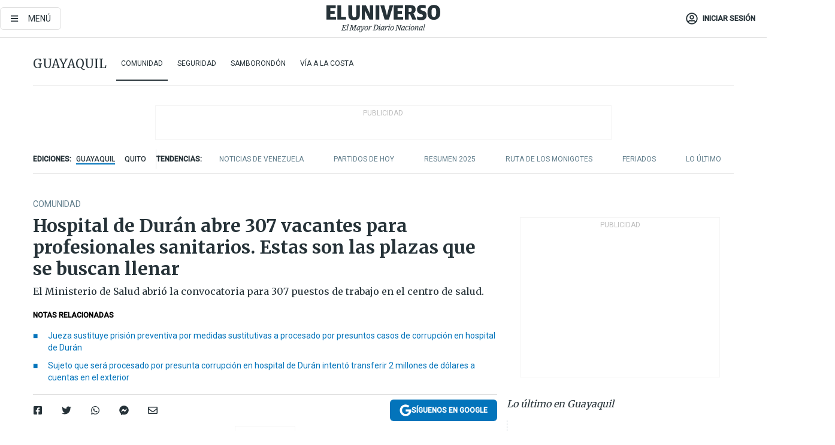

--- FILE ---
content_type: text/html; charset=utf-8
request_url: https://eluniverso-el-universo-prod.cdn.arcpublishing.com/guayaquil/comunidad/hospital-de-duran-abre-307-vacantes-para-profesionales-sanitarios-estas-son-las-plazas-que-se-buscan-llenar-nota/
body_size: 89217
content:
<!DOCTYPE html><html lang="es"><head><meta charset="UTF-8"/><meta name="viewport" content="width=device-width, initial-scale=1, minimum-scale=1, maximum-scale=5"/><meta property="mrf:tags" content="tiponota:no_premium"/><meta name="robots" content="index, follow"/><meta name="robots" content="max-image-preview:large"/><title>Hospital de Durán abre 307 vacantes para profesionales sanitarios. Estas son las plazas que se buscan llenar | Comunidad | Guayaquil | El Universo</title><meta name="description" content="El Ministerio de Salud abrió la convocatoria para 307 puestos de trabajo en el centro de salud."/><link rel="canonical" href="https://www.eluniverso.com/guayaquil/comunidad/hospital-de-duran-abre-307-vacantes-para-profesionales-sanitarios-estas-son-las-plazas-que-se-buscan-llenar-nota/"/><meta name="abstract" content="El Ministerio de Salud abrió la convocatoria para 307 puestos de trabajo en el centro de salud."/><link rel="amphtml" href="https://www.eluniverso.com/guayaquil/comunidad/hospital-de-duran-abre-307-vacantes-para-profesionales-sanitarios-estas-son-las-plazas-que-se-buscan-llenar-nota/?outputType=amp"/><meta name="twitter:site" content="@eluniversocom"/><meta name="twitter:site:id" content="1597931854"/><meta name="twitter:creator" content="@eluniversocom"/><meta name="twitter:creator:id" content="1597931854"/><meta name="twitter:url" content="https://www.eluniverso.com/guayaquil/comunidad/hospital-de-duran-abre-307-vacantes-para-profesionales-sanitarios-estas-son-las-plazas-que-se-buscan-llenar-nota/"/><meta name="twitter:title" content="Hospital de Durán abre 307 vacantes para profesionales sanitarios. Estas son las plazas que se buscan llenar"/><meta name="twitter:description" content="El Ministerio de Salud abrió la convocatoria para 307 puestos de trabajo en el centro de salud."/><meta name="twitter:image" content="https://www.eluniverso.com/resizer/v2/T6YFSQGNTVDE7GJCDCOOX44VFQ.JPG?auth=e98fd8aa9d40da7cd642e8cbbb70ab6e3aa742b0ebb255ce51a6f38eb2c6fd96&amp;width=1005&amp;height=670&amp;quality=75&amp;smart=true"/><meta property="twitter:card" content="summary_large_image"/><meta name="fb:admins" content="100000069041809"/><meta name="fb:app_id" content="134434890019404"/><meta name="fb:pages" content="61449504559"/><meta name="og:site_name" content="El Universo"/><meta name="og:type" content="article"/><meta name="og:locale" content="es_LA"/><meta name="article:publisher" content="https://www.facebook.com/eluniversoec"/><meta name="og:title" content="Hospital de Durán abre 307 vacantes para profesionales sanitarios. Estas son las plazas que se buscan llenar"/><meta name="og:url" content="https://www.eluniverso.com/guayaquil/comunidad/hospital-de-duran-abre-307-vacantes-para-profesionales-sanitarios-estas-son-las-plazas-que-se-buscan-llenar-nota/"/><meta name="og:description" content="El Ministerio de Salud abrió la convocatoria para 307 puestos de trabajo en el centro de salud."/><meta name="og:image" content="https://www.eluniverso.com/resizer/v2/T6YFSQGNTVDE7GJCDCOOX44VFQ.JPG?auth=e98fd8aa9d40da7cd642e8cbbb70ab6e3aa742b0ebb255ce51a6f38eb2c6fd96&amp;width=1005&amp;height=670&amp;quality=75&amp;smart=true"/><meta name="og:updated_time" content="2022-10-30T19:01:41.062Z"/><meta name="article:section" content="Guayaquil"/><meta name="article:tag" content="Trabajo, Empleo, Empleo público, Durán, Salud pública"/><meta name="article:published_time" content="2022-10-30T18:29:48.567Z"/><meta name="article:modified_time" content="2022-10-30T19:01:41.062Z"/><meta name="article:author" content="Redacción"/><meta name="cXenseParse:pageclass" content="article"/><meta name="cXenseParse:recs:pageclass" content="article"/><meta name="cXenseParse:pagetype" content="nota"/><meta name="cXenseParse:recs:pagetype" content="nota"/><meta name="cXenseParse:section" content="Guayaquil"/><meta name="cXenseParse:recs:section" content="Guayaquil"/><meta name="cXenseParse:subsection" content="Comunidad"/><meta name="cXenseParse:recs:subsection" content="Comunidad"/><meta name="cXenseParse:nombreTag" content="Trabajo"/><meta name="cXenseParse:recs:nombreTag" content="Trabajo"/><meta name="cXenseParse:nombreTag" content="Empleo"/><meta name="cXenseParse:recs:nombreTag" content="Empleo"/><meta name="cXenseParse:nombreTag" content="Empleo público"/><meta name="cXenseParse:recs:nombreTag" content="Empleo público"/><meta name="cXenseParse:nombreTag" content="Durán"/><meta name="cXenseParse:recs:nombreTag" content="Durán"/><meta name="cXenseParse:nombreTag" content="Salud pública"/><meta name="cXenseParse:recs:nombreTag" content="Salud pública"/><meta name="cXenseParse:nombreTag" content="no_premium"/><meta name="cXenseParse:recs:nombreTag" content="no_premium"/><meta name="cXenseParse:author" content="palvarado"/><meta name="cXenseParse:recs:author" content="palvarado"/><meta property="mrf:tags" content="sub-section:Comunidad"/><meta property="mrf:tags" content="equiporedaccion:Redacción Guayaquil"/><script type="application/ld+json">{"@context":"https://schema.org","@type":"NewsArticle","mainEntityOfPage":{"@type":"WebPage","@id":"https://www.eluniverso.com/guayaquil/comunidad/hospital-de-duran-abre-307-vacantes-para-profesionales-sanitarios-estas-son-las-plazas-que-se-buscan-llenar-nota/"},"headline":"Hospital de Durán abre 307 vacantes para profesionales sanitarios. Estas son las plazas que se buscan llenar","description":"El Ministerio de Salud abrió la convocatoria para 307 puestos de trabajo en el centro de salud.","articleSection":["Guayaquil"],"keywords":"Trabajo,Empleo,Empleo público,Durán,Salud pública,no_premium","image":["https://www.eluniverso.com/resizer/v2/T6YFSQGNTVDE7GJCDCOOX44VFQ.JPG?auth=e98fd8aa9d40da7cd642e8cbbb70ab6e3aa742b0ebb255ce51a6f38eb2c6fd96&width=1005&height=670&quality=75&smart=true"],"datePublished":"2022-10-30T18:29:48.567Z","dateModified":"2022-10-30T18:29:48.567Z","author":[{"@type":"Person","name":"Priscilla Alvarado Cáceres ","url":"https://www.eluniverso.com/autor/palvarado/"}],"publisher":{"@type":"Organization","name":"El Universo","logo":{"@type":"ImageObject","url":"https://www.eluniverso.com/pf/resources/images/el-universo-meta-logo.jpg?d=638"}},"articleBody":"El Ministerio de Salud Pública (MSP) anunció que se dio inicio a la segunda fase de apertura del Hospital General Dr. Enrique Ortega Moreira del cantón Durán con el reclutamiento y selección de 307 profesionales sanitarios.El propósito de la convocatoria, indicó la cartera de Estado, es fortalecer la infraestructura hospitalaria en pro de atender las necesidades de salud de los ecuatorianos.Las denominaciones de los puestos, así como los requisitos y la remuneración mensual unificada (RMU) están descritos en la plataforma de Encuentra Empleo del Ministerio del Trabajo (<a href=\"https://encuentraempleo.trabajo.gob.ec/socioEmpleo-war/paginas/index.jsf\">https://.encuentraempleo.trabajo.gob.ec</a>).Este es el único canal a través del cual los interesados podrán realizar sus postulaciones hasta el 6 de noviembre de 2022.Entre las vacantes, constan: médicos especialistas en cirugía general, dermatología, medicina interna, otorrinolaringología, pediatría, ginecología, urología, traumatología, infectología, emergencias y desastres, gastroenterología, epidemiología y anestesiología.Asimismo, se buscan laboratoristas clínicos, tecnólogo en rehabilitación y terapia física, trabajador social, enfermeras y enfermeros, auxiliares de farmacia, etc.En el área administrativa, por su parte, existen plazas para las áreas de admisiones, calidad, asesoría jurídica, talento humano, planificación y servicios generales.<a href=\"https://www.eluniverso.com/guayaquil/comunidad/servicios-de-consulta-externa-en-nueve-especialidades-se-habilitaron-en-primera-fase-de-atencion-del-hospital-dr-enrique-ortega-en-duran-nota/\" target=\"_blank\">El Hospital General Dr. Enrique Ortega Moreira entró en funcionamiento el 14 de octubre pasado.</a> Esta es la primera unidad médica de segundo nivel de atención del Ministerio de Salud Pública (MSP) en Durán. El Gobierno Nacional estima que esta obra beneficiará a 500.000 habitantes, aproximadamente. <b>(I)</b>","isAccessibleForFree":true}</script><script type="application/ld+json">{"@context":"https://schema.org","@type":"BreadcrumbList","itemListElement":[{"@type":"ListItem","position":1,"name":"home","item":"https://www.eluniverso.com"},{"@type":"ListItem","position":2,"name":"Guayaquil","item":"https://www.eluniverso.com/guayaquil"},{"@type":"ListItem","position":3,"name":"Comunidad","item":"https://www.eluniverso.com/guayaquil/comunidad"},{"@type":"ListItem","position":4,"name":"Hospital de Durán abre 307 vacantes para profesionales sanitarios. Estas son las plazas que se buscan llenar"}]}</script><link rel="dns-prefetch" href="https://fonts.googleapis.com"/><link rel="preconnect" href="https://fonts.gstatic.com"/><link rel="preload" as="style" href="https://fonts.googleapis.com/css2?family=Merriweather:wght@300;400;700&amp;family=Roboto:wght@300;400;500&amp;display=swap"/><link rel="preconnect" href="https://securepubads.g.doubleclick.net"/><script type="application/javascript" id="polyfill-script">if(!Array.prototype.includes||!(window.Object && window.Object.assign)||!window.Promise||!window.Symbol||!window.fetch){document.write('<script type="application/javascript" src="/pf/dist/engine/polyfill.js?d=869&mxId=00000000" defer=""><\/script>')}</script><script id="fusion-engine-react-script" type="application/javascript" src="/pf/dist/engine/react.js?d=869&amp;mxId=00000000" defer=""></script><script id="fusion-engine-combinations-script" type="application/javascript" src="/pf/dist/components/combinations/default.js?d=869&amp;mxId=00000000" defer=""></script><link id="fusion-template-styles" rel="stylesheet" type="text/css" href="/pf/dist/components/combinations/default.css?d=869&amp;mxId=00000000"/><style data-styled="" data-styled-version="5.3.11">.fSVJiK{font-family:'Roboto',sans-serif;font-size:14px;padding-top:0.5rem;}/*!sc*/
data-styled.g17[id="sc-pye9px"]{content:"fSVJiK,"}/*!sc*/
</style><link rel="alternate" type="application/rss+xml" title="RSS" href="https://www.eluniverso.com/arc/outboundfeeds/rss/?outputType=xml"/><style>.svg-inline--fa,svg:not(:root).svg-inline--fa{overflow:visible}.svg-inline--fa{display:inline-block;font-size:inherit;height:1em;vertical-align:-.13em}.fa-lg{font-size:1.33em;line-height:.75em;vertical-align:-.07em}.fa-sm{font-size:.88em}html{overflow-x:hidden}#app-container .menublue{background-color:#0374bb;position:fixed}#app-container .menugray{background-color:#ebedf1;position:fixed}#app-container .menugray header{background-color:#ffbe00;border-radius:5px;margin-left:1rem;margin-right:1rem}#app-container .prose-text{word-break:break-word}#app-container .embeded-image img{margin:0}#app-container .embeded-image .img-content{margin-left:auto;margin-right:auto}.grecaptcha-badge{visibility:hidden}.swiper{height:100%;overflow:hidden;position:relative;width:100%}.swiper-vertical>.swiper-wrapper{flex-direction:column}.swiper-wrapper{box-sizing:content-box;display:flex;height:100%;position:relative;transition-property:transform;transition-timing-function:var(    --swiper-wrapper-transition-timing-function,initial  );width:100%;z-index:1}.swiper-android .swiper-slide,.swiper-wrapper{transform:translateZ(0)}.swiper-horizontal{touch-action:pan-y}.swiper-vertical{touch-action:pan-x}.swiper-slide{flex-shrink:0;transition-property:transform}.swiper-slide-invisible-blank{visibility:hidden}.swiper-autoheight,.swiper-autoheight .swiper-slide{height:auto}.swiper-autoheight .swiper-wrapper{align-items:flex-start;transition-property:transform,height}.swiper-backface-hidden .swiper-slide{-webkit-backface-visibility:hidden;backface-visibility:hidden;transform:translateZ(0)}.swiper-button-disabled svg{opacity:.3}.swiper-button{height:2.5rem;line-height:2.5rem;width:2.5rem}.prose{color:#263238;max-width:65ch}.prose [class~=lead]{color:#4b5563;font-size:1.25em;line-height:1.6;margin-bottom:1.2em;margin-top:1.2em}.prose a{color:#111827;font-weight:500;text-decoration:none}.prose strong{color:#111827;font-weight:600}.prose ol[type=A]{--list-counter-style:upper-alpha}.prose ol[type=a]{--list-counter-style:lower-alpha}.prose ol[type=A s]{--list-counter-style:upper-alpha}.prose ol[type=a s]{--list-counter-style:lower-alpha}.prose ol[type=I]{--list-counter-style:upper-roman}.prose ol[type=i]{--list-counter-style:lower-roman}.prose ol[type=I s]{--list-counter-style:upper-roman}.prose ol[type=i s]{--list-counter-style:lower-roman}.prose ol[type="1"]{--list-counter-style:decimal}.prose ol>li{padding-left:1.75em;position:relative}.prose ol>li:before{color:#6b7280;content:counter(list-item,var(--list-counter-style,decimal)) ".";font-weight:400;left:0;position:absolute}.prose ul>li{padding-bottom:.5rem;padding-left:1rem;padding-top:.5rem;position:relative}.prose ul>li:before{background-color:#455a64;border-radius:0;content:"";height:.3rem;left:.25em;position:absolute;top:1.3rem;width:.3rem}.prose hr{border-color:#e5e7eb;border-top-width:1px;margin-bottom:3em;margin-top:3em}.prose blockquote{border-left-color:#e5e7eb;border-left-width:.25rem;color:#111827;font-style:italic;font-weight:500;margin-bottom:1.6em;margin-top:1.6em;padding-left:1em;quotes:"\201C" "\201D" "\2018" "\2019"}.prose blockquote p:first-of-type:before{content:open-quote}.prose blockquote p:last-of-type:after{content:close-quote}.prose h1{color:#111827;font-size:2.25em;font-weight:800;line-height:1.1111111;margin-bottom:.8888889em;margin-top:0}.prose h2{color:#111827;font-size:1.5em;font-weight:700;line-height:1.3333333;margin-bottom:1em;margin-top:2em}.prose h3{font-size:1.25em;line-height:1.6;margin-bottom:.6em;margin-top:1.6em}.prose h3,.prose h4{color:#111827;font-weight:600}.prose h4{line-height:1.5;margin-bottom:.5em;margin-top:1.5em}.prose figure figcaption{color:#6b7280;font-size:.875em;line-height:1.4285714;margin-top:.8571429em}.prose code{color:#111827;font-size:.875em;font-weight:600}.prose code:after,.prose code:before{content:"`"}.prose a code{color:#111827}.prose pre{background-color:#1f2937;border-radius:.375rem;color:#e5e7eb;font-size:.875em;line-height:1.7142857;margin-bottom:1.7142857em;margin-top:1.7142857em;overflow-x:auto;padding:.8571429em 1.1428571em}.prose pre code{background-color:transparent;border-radius:0;border-width:0;color:inherit;font-family:inherit;font-size:inherit;font-weight:400;line-height:inherit;padding:0}.prose pre code:after,.prose pre code:before{content:none}.prose table{font-size:.875em;line-height:1.7142857;margin-bottom:2em;margin-top:2em;table-layout:auto;text-align:left;width:100%}.prose thead{border-bottom-color:#d1d5db;border-bottom-width:1px;color:#111827;font-weight:600}.prose thead th{padding-bottom:.5714286em;padding-left:.5714286em;padding-right:.5714286em;vertical-align:bottom}.prose tbody tr{border-bottom-color:#e5e7eb;border-bottom-width:1px}.prose tbody tr:last-child{border-bottom-width:0}.prose tbody td{padding:.5714286em;vertical-align:top}.prose{font-size:1rem;line-height:1.75}.prose p{margin-bottom:1.25em;margin-top:1.25em}.prose figure,.prose img,.prose video{margin-bottom:2em;margin-top:2em}.prose figure>*{margin-bottom:0;margin-top:0}.prose h2 code{font-size:.875em}.prose h3 code{font-size:.9em}.prose ol,.prose ul{margin-bottom:1.25em;margin-top:1.25em}.prose li{margin-bottom:.5em;margin-top:.5em}.prose>ul>li p{margin-bottom:.75em;margin-top:.75em}.prose>ul>li>:first-child{margin-top:1.25em}.prose>ul>li>:last-child{margin-bottom:1.25em}.prose ol ol,.prose ol ul,.prose ul ol,.prose ul ul{margin-bottom:.75em;margin-top:.75em}.prose h2+*,.prose h3+*,.prose h4+*,.prose hr+*{margin-top:0}.prose thead th:first-child{padding-left:0}.prose thead th:last-child{padding-right:0}.prose tbody td:first-child{padding-left:0}.prose tbody td:last-child{padding-right:0}.prose>:first-child{margin-top:0}.prose>:last-child{margin-bottom:0}.prose-lg{font-size:1.125rem;line-height:1.7777778}.prose-lg p{margin-bottom:1.3333333em;margin-top:1.3333333em}.prose-lg [class~=lead]{font-size:1.2222222em;line-height:1.4545455;margin-bottom:1.0909091em;margin-top:1.0909091em}.prose-lg blockquote{margin-bottom:1.6666667em;margin-top:1.6666667em;padding-left:1em}.prose-lg h1{font-size:2.6666667em;line-height:1;margin-bottom:.8333333em;margin-top:0}.prose-lg h2{font-size:1.6666667em;line-height:1.3333333;margin-bottom:1.0666667em;margin-top:1.8666667em}.prose-lg h3{font-size:1.3333333em;line-height:1.5;margin-bottom:.6666667em;margin-top:1.6666667em}.prose-lg h4{line-height:1.5555556;margin-bottom:.4444444em;margin-top:1.7777778em}.prose-lg figure,.prose-lg img,.prose-lg video{margin-bottom:1.7777778em;margin-top:1.7777778em}.prose-lg figure>*{margin-bottom:0;margin-top:0}.prose-lg figure figcaption{font-size:.8888889em;line-height:1.5;margin-top:1em}.prose-lg code{font-size:.8888889em}.prose-lg h2 code{font-size:.8666667em}.prose-lg h3 code{font-size:.875em}.prose-lg pre{border-radius:.375rem;font-size:.8888889em;line-height:1.75;margin-bottom:2em;margin-top:2em;padding:1em 1.5em}.prose-lg ul{margin-bottom:1.3333333em;margin-top:1.3333333em}.prose-lg li{margin-bottom:.6666667em;margin-top:.6666667em}.prose-lg ul>li{padding-left:1rem}.prose-lg ul>li:before{height:.3rem;left:.25em;top:1.3rem;width:.3rem}.prose-lg>ul>li p{margin-bottom:.8888889em;margin-top:.8888889em}.prose-lg>ul>li>:first-child{margin-top:1.3333333em}.prose-lg>ul>li>:last-child{margin-bottom:1.3333333em}.prose-lg ol ol,.prose-lg ol ul,.prose-lg ul ol,.prose-lg ul ul{margin-bottom:.8888889em;margin-top:.8888889em}.prose-lg hr{margin-bottom:3.1111111em;margin-top:3.1111111em}.prose-lg h2+*,.prose-lg h3+*,.prose-lg h4+*,.prose-lg hr+*{margin-top:0}.prose-lg table{font-size:.8888889em;line-height:1.5}.prose-lg thead th{padding-bottom:.75em;padding-left:.75em;padding-right:.75em}.prose-lg thead th:first-child{padding-left:0}.prose-lg thead th:last-child{padding-right:0}.prose-lg tbody td{padding:.75em}.prose-lg tbody td:first-child{padding-left:0}.prose-lg tbody td:last-child{padding-right:0}.prose-lg>:first-child{margin-top:0}.prose-lg>:last-child{margin-bottom:0}#clickio-splash-list{left:0;min-height:1px;right:auto;width:100%}#clickio-splash-iframe{margin:0;min-width:100%;opacity:0;overflow:visible}#clickio-splash-iframe,#clickio-splash-list{bottom:-100px;position:fixed;top:100vh;z-index:-1}#clickio-splash-iframe:not([height="100"]){bottom:0;max-height:100%;max-width:100%;opacity:1;top:0;z-index:2147483647}#clickio-splash-list:has(#clickio-splash-iframe:not([height="100"])){z-index:2147483647}#clickio-splash-list:has(#clickio-splash-iframe[height="100"][width="0"]){display:none}#clickio-splash-iframe[height="100"][width="0"]{display:none}/*! tailwindcss v3.4.4 | MIT License | https://tailwindcss.com*/*,:after,:before{border:0 solid;box-sizing:border-box}:after,:before{--tw-content:""}:host,html{line-height:1.5;-webkit-text-size-adjust:100%;font-family:ui-sans-serif,system-ui,sans-serif,Apple Color Emoji,Segoe UI Emoji,Segoe UI Symbol,Noto Color Emoji;font-feature-settings:normal;font-variation-settings:normal;-moz-tab-size:4;-o-tab-size:4;tab-size:4;-webkit-tap-highlight-color:transparent}body{line-height:inherit;margin:0}hr{border-top-width:1px;color:inherit;height:0}abbr:where([title]){-webkit-text-decoration:underline dotted;text-decoration:underline dotted}h1,h2,h3,h4,h5,h6{font-size:inherit;font-weight:inherit}a{color:inherit;text-decoration:inherit}b,strong{font-weight:bolder}code,kbd,pre,samp{font-family:ui-monospace,SFMono-Regular,Menlo,Monaco,Consolas,Liberation Mono,Courier New,monospace;font-feature-settings:normal;font-size:1em;font-variation-settings:normal}small{font-size:80%}sub,sup{font-size:75%;line-height:0;position:relative;vertical-align:baseline}sub{bottom:-.25em}sup{top:-.5em}table{border-collapse:collapse;border-color:inherit;text-indent:0}button,input,optgroup,select,textarea{color:inherit;font-family:inherit;font-feature-settings:inherit;font-size:100%;font-variation-settings:inherit;font-weight:inherit;letter-spacing:inherit;line-height:inherit;margin:0;padding:0}button,select{text-transform:none}button,input:where([type=button]),input:where([type=reset]),input:where([type=submit]){-webkit-appearance:button;background-color:transparent;background-image:none}:-moz-focusring{outline:auto}:-moz-ui-invalid{box-shadow:none}progress{vertical-align:baseline}::-webkit-inner-spin-button,::-webkit-outer-spin-button{height:auto}[type=search]{-webkit-appearance:textfield;outline-offset:-2px}::-webkit-search-decoration{-webkit-appearance:none}::-webkit-file-upload-button{-webkit-appearance:button;font:inherit}summary{display:list-item}blockquote,dd,dl,figure,h1,h2,h3,h4,h5,h6,hr,p,pre{margin:0}fieldset{margin:0}fieldset,legend{padding:0}menu,ol,ul{list-style:none;margin:0;padding:0}dialog{padding:0}textarea{resize:vertical}input::-moz-placeholder,textarea::-moz-placeholder{color:#9ca3af;opacity:1}input::placeholder,textarea::placeholder{color:#9ca3af;opacity:1}[role=button],button{cursor:pointer}:disabled{cursor:default}audio,canvas,embed,iframe,img,object,svg,video{display:block;vertical-align:middle}img,video{height:auto;max-width:100%}[hidden]{display:none}*,:after,:before{--tw-border-spacing-x:0;--tw-border-spacing-y:0;--tw-translate-x:0;--tw-translate-y:0;--tw-rotate:0;--tw-skew-x:0;--tw-skew-y:0;--tw-scale-x:1;--tw-scale-y:1;--tw-pan-x: ;--tw-pan-y: ;--tw-pinch-zoom: ;--tw-scroll-snap-strictness:proximity;--tw-gradient-from-position: ;--tw-gradient-via-position: ;--tw-gradient-to-position: ;--tw-ordinal: ;--tw-slashed-zero: ;--tw-numeric-figure: ;--tw-numeric-spacing: ;--tw-numeric-fraction: ;--tw-ring-inset: ;--tw-ring-offset-width:0px;--tw-ring-offset-color:#fff;--tw-ring-color:rgba(3,116,187,.5);--tw-ring-offset-shadow:0 0 #0000;--tw-ring-shadow:0 0 #0000;--tw-shadow:0 0 #0000;--tw-shadow-colored:0 0 #0000;--tw-blur: ;--tw-brightness: ;--tw-contrast: ;--tw-grayscale: ;--tw-hue-rotate: ;--tw-invert: ;--tw-saturate: ;--tw-sepia: ;--tw-drop-shadow: ;--tw-backdrop-blur: ;--tw-backdrop-brightness: ;--tw-backdrop-contrast: ;--tw-backdrop-grayscale: ;--tw-backdrop-hue-rotate: ;--tw-backdrop-invert: ;--tw-backdrop-opacity: ;--tw-backdrop-saturate: ;--tw-backdrop-sepia: ;--tw-contain-size: ;--tw-contain-layout: ;--tw-contain-paint: ;--tw-contain-style: }::backdrop{--tw-border-spacing-x:0;--tw-border-spacing-y:0;--tw-translate-x:0;--tw-translate-y:0;--tw-rotate:0;--tw-skew-x:0;--tw-skew-y:0;--tw-scale-x:1;--tw-scale-y:1;--tw-pan-x: ;--tw-pan-y: ;--tw-pinch-zoom: ;--tw-scroll-snap-strictness:proximity;--tw-gradient-from-position: ;--tw-gradient-via-position: ;--tw-gradient-to-position: ;--tw-ordinal: ;--tw-slashed-zero: ;--tw-numeric-figure: ;--tw-numeric-spacing: ;--tw-numeric-fraction: ;--tw-ring-inset: ;--tw-ring-offset-width:0px;--tw-ring-offset-color:#fff;--tw-ring-color:rgba(3,116,187,.5);--tw-ring-offset-shadow:0 0 #0000;--tw-ring-shadow:0 0 #0000;--tw-shadow:0 0 #0000;--tw-shadow-colored:0 0 #0000;--tw-blur: ;--tw-brightness: ;--tw-contrast: ;--tw-grayscale: ;--tw-hue-rotate: ;--tw-invert: ;--tw-saturate: ;--tw-sepia: ;--tw-drop-shadow: ;--tw-backdrop-blur: ;--tw-backdrop-brightness: ;--tw-backdrop-contrast: ;--tw-backdrop-grayscale: ;--tw-backdrop-hue-rotate: ;--tw-backdrop-invert: ;--tw-backdrop-opacity: ;--tw-backdrop-saturate: ;--tw-backdrop-sepia: ;--tw-contain-size: ;--tw-contain-layout: ;--tw-contain-paint: ;--tw-contain-style: }.\!container{margin-left:auto;margin-right:auto;width:100%}.container{margin-left:auto;margin-right:auto;width:100%}@media (min-width:640px){.\!container{max-width:640px}.container{max-width:640px}}@media (min-width:768px){.\!container{max-width:768px}.container{max-width:768px}}@media (min-width:1024px){.\!container{max-width:1024px}.container{max-width:1024px}}@media (min-width:1280px){.\!container{max-width:1280px}.container{max-width:1280px}}.badge{background-color:#e6edf3;border-radius:.125rem;box-sizing:border-box;color:#616161;font-family:Roboto,sans-serif;line-height:1.6;padding:0 .5rem;text-transform:uppercase}.badge-warning{background-color:#fbc02d}.badge-danger{background-color:#d32f2f}.button{background-color:#e6edf3;border-radius:.375rem;box-sizing:border-box;cursor:pointer;font-family:Roboto,sans-serif;outline:none;text-decoration:none;text-transform:uppercase}.button:disabled{cursor:not-allowed;pointer-events:all}.button-primary{background-color:#0374bb;border:1px solid #0374bb;color:#fff}.button-primary:hover{background-color:#0196d8}.button-primary:focus{background-color:#0374bb;border-color:#0196d8}.button-primary:active{background-color:#087ec5}.button-primary:disabled{background-color:#1b7ebb;border-color:#1b7ebb;color:#fff}.button-secondary{background-color:#fff;border:solid #0374bb;color:#0374bb}.button-secondary:focus,.button-secondary:hover{background-color:#e6edf3}.button-secondary:active{background-color:#1b7ebb}.button-secondary:disabled{border-color:#1b7ebb}.button-tertiary{background-color:#fff;border:1px solid #e0e0e0;color:#263238}.button-tertiary:focus,.button-tertiary:hover{background-color:#eceff1}.button-tertiary:active{background-color:#cfd8dc}.button-tertiary:disabled{bordercolor:#b0bec5}.button-destructive{background-color:#d32f2f;border:solid #d32f2f;color:#fff}.button-destructive:hover{background-color:#9a0007}.button-destructive:focus{background-color:#d32f2f;border-color:#9a0007}.button-destructive:active{background-color:#9a0007}.button-destructive:disabled{background-color:#f7d6d5;bordercolor:#f7d6d5;color:#fff}.button-ghost{background-color:transparent;border-color:transparent;color:#0374bb}.button-ghost:focus,.button-ghost:hover{background-color:#e6edf3}.button-ghost:active{background-color:#1b7ebb}.button-special{background-color:transparent;border-color:#fff;color:#fff}.sr-only{height:1px;margin:-1px;overflow:hidden;padding:0;position:absolute;width:1px;clip:rect(0,0,0,0);border-width:0;white-space:nowrap}.pointer-events-none{pointer-events:none}.visible{visibility:visible}.static{position:static}.fixed{position:fixed}.absolute{position:absolute}.relative{position:relative}.\!sticky{position:sticky}.sticky{position:sticky}.inset-0{inset:0}.-inset-y-1{bottom:-.5rem;top:-.5rem}.inset-x-0{left:0;right:0}.inset-y-0{bottom:0;top:0}.-bottom-2{bottom:-1rem}.-bottom-2\.5{bottom:-1.25rem}.-top-1{top:-.5rem}.bottom-0{bottom:0}.bottom-4{bottom:2rem}.left-0{left:0}.left-0\.5{left:.25rem}.left-1\/2{left:50%}.left-2{left:1rem}.left-4{left:2rem}.right-0{right:0}.right-2{right:1rem}.top-0{top:0}.top-0\.5{top:.25rem}.top-2{top:1rem}.top-5{top:2.5rem}.top-7{top:3.5rem}.z-0{z-index:0}.z-10{z-index:10}.z-50{z-index:50}.order-1{order:1}.order-2{order:2}.order-3{order:3}.order-4{order:4}.order-5{order:5}.order-last{order:9999}.col-span-1{grid-column:span 1/span 1}.col-span-10{grid-column:span 10/span 10}.col-span-11{grid-column:span 11/span 11}.col-span-12{grid-column:span 12/span 12}.col-span-2{grid-column:span 2/span 2}.col-span-3{grid-column:span 3/span 3}.col-span-4{grid-column:span 4/span 4}.col-span-5{grid-column:span 5/span 5}.col-span-6{grid-column:span 6/span 6}.col-span-7{grid-column:span 7/span 7}.col-span-8{grid-column:span 8/span 8}.col-span-9{grid-column:span 9/span 9}.row-span-2{grid-row:span 2/span 2}.row-span-3{grid-row:span 3/span 3}.row-span-4{grid-row:span 4/span 4}.row-span-6{grid-row:span 6/span 6}.float-right{float:right}.m-0{margin:0}.m-0\.5{margin:.25rem}.m-1{margin:.5rem}.m-2{margin:1rem}.m-4{margin:2rem}.m-auto{margin:auto}.-mx-2{margin-left:-1rem;margin-right:-1rem}.-mx-4{margin-left:-2rem;margin-right:-2rem}.mx-0{margin-left:0;margin-right:0}.mx-0\.5{margin-left:.25rem;margin-right:.25rem}.mx-1{margin-left:.5rem;margin-right:.5rem}.mx-10{margin-left:5rem;margin-right:5rem}.mx-2{margin-left:1rem;margin-right:1rem}.mx-3{margin-left:1.5rem;margin-right:1.5rem}.mx-4{margin-left:2rem;margin-right:2rem}.mx-5{margin-left:2.5rem;margin-right:2.5rem}.mx-6{margin-left:3rem;margin-right:3rem}.mx-7{margin-left:3.5rem;margin-right:3.5rem}.mx-8{margin-left:4rem;margin-right:4rem}.mx-9{margin-left:4.5rem;margin-right:4.5rem}.mx-auto{margin-left:auto;margin-right:auto}.my-0{margin-bottom:0;margin-top:0}.my-0\.5{margin-bottom:.25rem;margin-top:.25rem}.my-1{margin-bottom:.5rem;margin-top:.5rem}.my-2{margin-bottom:1rem;margin-top:1rem}.my-3{margin-bottom:1.5rem;margin-top:1.5rem}.my-4{margin-bottom:2rem;margin-top:2rem}.my-5{margin-bottom:2.5rem;margin-top:2.5rem}.-ml-2{margin-left:-1rem}.-mt-1{margin-top:-.5rem}.mb-0{margin-bottom:0}.mb-0\.5{margin-bottom:.25rem}.mb-1{margin-bottom:.5rem}.mb-2{margin-bottom:1rem}.mb-3{margin-bottom:1.5rem}.mb-4{margin-bottom:2rem}.mb-5{margin-bottom:2.5rem}.mb-6{margin-bottom:3rem}.mb-7{margin-bottom:3.5rem}.mb-8{margin-bottom:4rem}.mb-9{margin-bottom:4.5rem}.ml-0{margin-left:0}.ml-0\.5{margin-left:.25rem}.ml-1{margin-left:.5rem}.ml-11{margin-left:5.5rem}.ml-2{margin-left:1rem}.ml-3{margin-left:1.5rem}.ml-4{margin-left:2rem}.mr-0{margin-right:0}.mr-0\.5{margin-right:.25rem}.mr-1{margin-right:.5rem}.mr-2{margin-right:1rem}.mr-4{margin-right:2rem}.mt-0{margin-top:0}.mt-0\.5{margin-top:.25rem}.mt-1{margin-top:.5rem}.mt-2{margin-top:1rem}.mt-3{margin-top:1.5rem}.mt-4{margin-top:2rem}.mt-5{margin-top:2.5rem}.mt-6{margin-top:3rem}.mt-7{margin-top:3.5rem}.mt-8{margin-top:4rem}.mt-9{margin-top:4.5rem}.box-border{box-sizing:border-box}.\!block{display:block}.block{display:block}.inline-block{display:inline-block}.inline{display:inline}.flex{display:flex}.inline-flex{display:inline-flex}.table{display:table}.grid{display:grid}.hidden{display:none}.h-0{height:0}.h-0\.5{height:.25rem}.h-1{height:.5rem}.h-10{height:5rem}.h-12{height:6.5rem}.h-13{height:8rem}.h-2{height:1rem}.h-3{height:1.5rem}.h-4{height:2rem}.h-44{height:11rem}.h-48{height:12rem}.h-5{height:2.5rem}.h-56{height:14rem}.h-6{height:3rem}.h-64{height:16rem}.h-7{height:3.5rem}.h-8{height:4rem}.h-9{height:4.5rem}.h-96{height:24rem}.h-\[400px\]{height:400px}.h-\[600px\]{height:600px}.h-auto{height:auto}.h-full{height:100%}.h-max{height:-moz-max-content;height:max-content}.max-h-full{max-height:100%}.w-1{width:.5rem}.w-1\/2{width:50%}.w-1\/3{width:33.333333%}.w-1\/4{width:25%}.w-1\/5{width:20%}.w-10{width:5rem}.w-11{width:5.5rem}.w-11\/12{width:91.666667%}.w-12{width:6.5rem}.w-14{width:9rem}.w-2{width:1rem}.w-2\/5{width:40%}.w-3{width:1.5rem}.w-3\/12{width:25%}.w-3\/4{width:75%}.w-3\/5{width:60%}.w-3\/6{width:50%}.w-4{width:2rem}.w-4\/5{width:80%}.w-44{width:11rem}.w-48{width:12rem}.w-5{width:2.5rem}.w-56{width:14rem}.w-6{width:3rem}.w-64{width:16rem}.w-7{width:3.5rem}.w-8{width:4rem}.w-9{width:4.5rem}.w-\[270px\]{width:270px}.w-\[300px\]{width:300px}.w-full{width:100%}.min-w-1\/2{min-width:50%}.min-w-1\/3{min-width:30%}.min-w-1\/5{min-width:20%}.min-w-16{min-width:10rem}.min-w-3\/4{min-width:75%}.min-w-full{min-width:100%}.max-w-14{max-width:12rem}.max-w-17{max-width:15rem}.max-w-20{max-width:18rem}.max-w-4{max-width:2rem}.max-w-4xl{max-width:56rem}.max-w-full{max-width:100%}.max-w-lg{max-width:32rem}.max-w-none{max-width:none}.max-w-screen-lg{max-width:1024px}.max-w-screen-md{max-width:768px}.max-w-sm{max-width:24rem}.flex-1{flex:1 1 0%}.flex-auto{flex:1 1 auto}.flex-none{flex:none}.flex-shrink-0{flex-shrink:0}.basis-1\/4{flex-basis:25%}.basis-3\/4{flex-basis:75%}.-translate-x-1\/2{--tw-translate-x:-50%}.-translate-x-1\/2,.transform{transform:translate(var(--tw-translate-x),var(--tw-translate-y)) rotate(var(--tw-rotate)) skewX(var(--tw-skew-x)) skewY(var(--tw-skew-y)) scaleX(var(--tw-scale-x)) scaleY(var(--tw-scale-y))}@keyframes fade-in-up{0%{opacity:0;transform:translateY(10px)}to{opacity:1;transform:translateY(0)}}.animate-fade-in-up{animation:fade-in-up .5s ease-out}@keyframes pulse{50%{opacity:.5}}.animate-pulse{animation:pulse 2s cubic-bezier(.4,0,.6,1) infinite}@keyframes slide-in-down{0%{transform:translate3d(0,-100%,0);visibility:visible}to{transform:translateZ(0)}}.animate-slide-in-down{animation:slide-in-down .5s ease-out}.cursor-default{cursor:default}.cursor-not-allowed{cursor:not-allowed}.cursor-pointer{cursor:pointer}.resize{resize:both}.list-disc{list-style-type:disc}.appearance-none{-webkit-appearance:none;-moz-appearance:none;appearance:none}.auto-rows-max{grid-auto-rows:max-content}.grid-cols-1{grid-template-columns:repeat(1,minmax(0,1fr))}.grid-cols-12{grid-template-columns:repeat(12,minmax(0,1fr))}.grid-cols-2{grid-template-columns:repeat(2,minmax(0,1fr))}.grid-cols-3{grid-template-columns:repeat(3,minmax(0,1fr))}.grid-cols-6{grid-template-columns:repeat(6,minmax(0,1fr))}.grid-cols-9{grid-template-columns:repeat(9,minmax(0,1fr))}.grid-rows-6{grid-template-rows:repeat(6,minmax(0,1fr))}.flex-row{flex-direction:row}.flex-row-reverse{flex-direction:row-reverse}.flex-col{flex-direction:column}.flex-col-reverse{flex-direction:column-reverse}.flex-wrap{flex-wrap:wrap}.place-items-center{place-items:center}.content-center{align-content:center}.items-start{align-items:flex-start}.items-end{align-items:flex-end}.items-center{align-items:center}.items-baseline{align-items:baseline}.justify-start{justify-content:flex-start}.justify-end{justify-content:flex-end}.justify-center{justify-content:center}.justify-between{justify-content:space-between}.justify-around{justify-content:space-around}.justify-evenly{justify-content:space-evenly}.justify-items-center{justify-items:center}.gap-1{gap:.5rem}.gap-2{gap:1rem}.gap-3{gap:1.5rem}.gap-4{gap:2rem}.gap-6{gap:3rem}.gap-x-2{-moz-column-gap:1rem;column-gap:1rem}.space-x-1>:not([hidden])~:not([hidden]){--tw-space-x-reverse:0;margin-left:calc(.5rem*(1 - var(--tw-space-x-reverse)));margin-right:calc(.5rem*var(--tw-space-x-reverse))}.space-x-2>:not([hidden])~:not([hidden]){--tw-space-x-reverse:0;margin-left:calc(1rem*(1 - var(--tw-space-x-reverse)));margin-right:calc(1rem*var(--tw-space-x-reverse))}.space-x-3>:not([hidden])~:not([hidden]){--tw-space-x-reverse:0;margin-left:calc(1.5rem*(1 - var(--tw-space-x-reverse)));margin-right:calc(1.5rem*var(--tw-space-x-reverse))}.space-x-4>:not([hidden])~:not([hidden]){--tw-space-x-reverse:0;margin-left:calc(2rem*(1 - var(--tw-space-x-reverse)));margin-right:calc(2rem*var(--tw-space-x-reverse))}.space-x-5>:not([hidden])~:not([hidden]){--tw-space-x-reverse:0;margin-left:calc(2.5rem*(1 - var(--tw-space-x-reverse)));margin-right:calc(2.5rem*var(--tw-space-x-reverse))}.space-x-6>:not([hidden])~:not([hidden]){--tw-space-x-reverse:0;margin-left:calc(3rem*(1 - var(--tw-space-x-reverse)));margin-right:calc(3rem*var(--tw-space-x-reverse))}.space-y-1>:not([hidden])~:not([hidden]){--tw-space-y-reverse:0;margin-bottom:calc(.5rem*var(--tw-space-y-reverse));margin-top:calc(.5rem*(1 - var(--tw-space-y-reverse)))}.space-y-2>:not([hidden])~:not([hidden]){--tw-space-y-reverse:0;margin-bottom:calc(1rem*var(--tw-space-y-reverse));margin-top:calc(1rem*(1 - var(--tw-space-y-reverse)))}.space-y-3>:not([hidden])~:not([hidden]){--tw-space-y-reverse:0;margin-bottom:calc(1.5rem*var(--tw-space-y-reverse));margin-top:calc(1.5rem*(1 - var(--tw-space-y-reverse)))}.space-y-4>:not([hidden])~:not([hidden]){--tw-space-y-reverse:0;margin-bottom:calc(2rem*var(--tw-space-y-reverse));margin-top:calc(2rem*(1 - var(--tw-space-y-reverse)))}.space-y-5>:not([hidden])~:not([hidden]){--tw-space-y-reverse:0;margin-bottom:calc(2.5rem*var(--tw-space-y-reverse));margin-top:calc(2.5rem*(1 - var(--tw-space-y-reverse)))}.space-y-6>:not([hidden])~:not([hidden]){--tw-space-y-reverse:0;margin-bottom:calc(3rem*var(--tw-space-y-reverse));margin-top:calc(3rem*(1 - var(--tw-space-y-reverse)))}.divide-x>:not([hidden])~:not([hidden]){--tw-divide-x-reverse:0;border-left-width:calc(1px*(1 - var(--tw-divide-x-reverse)));border-right-width:calc(1px*var(--tw-divide-x-reverse))}.divide-y>:not([hidden])~:not([hidden]){--tw-divide-y-reverse:0;border-bottom-width:calc(1px*var(--tw-divide-y-reverse));border-top-width:calc(1px*(1 - var(--tw-divide-y-reverse)))}.self-center{align-self:center}.justify-self-center{justify-self:center}.overflow-auto{overflow:auto}.overflow-hidden{overflow:hidden}.overflow-x-auto{overflow-x:auto}.overflow-y-auto{overflow-y:auto}.truncate{overflow:hidden;text-overflow:ellipsis;white-space:nowrap}.whitespace-normal{white-space:normal}.whitespace-nowrap{white-space:nowrap}.whitespace-pre{white-space:pre}.break-words{overflow-wrap:break-word}.rounded{border-radius:.25rem}.rounded-2xl{border-radius:1rem}.rounded-full{border-radius:9999px}.rounded-lg{border-radius:.5rem}.rounded-md{border-radius:.375rem}.rounded-sm{border-radius:.125rem}.rounded-xl{border-radius:.75rem}.rounded-b-lg{border-bottom-left-radius:.5rem;border-bottom-right-radius:.5rem}.rounded-b-md{border-bottom-right-radius:.375rem}.rounded-b-md,.rounded-l-md{border-bottom-left-radius:.375rem}.rounded-l-md{border-top-left-radius:.375rem}.rounded-r-md{border-bottom-right-radius:.375rem}.rounded-r-md,.rounded-t-md{border-top-right-radius:.375rem}.rounded-t-md{border-top-left-radius:.375rem}.border{border-width:1px}.border-0{border-width:0}.border-2{border-width:2px}.border-4{border-width:4px}.border-b{border-bottom-width:1px}.border-b-2{border-bottom-width:2px}.border-b-4{border-bottom-width:4px}.border-l{border-left-width:1px}.border-l-2{border-left-width:2px}.border-r{border-right-width:1px}.border-r-2{border-right-width:2px}.border-t{border-top-width:1px}.border-t-2{border-top-width:2px}.border-t-4{border-top-width:4px}.border-solid{border-style:solid}.border-dashed{border-style:dashed}.border-dotted{border-style:dotted}.border-none{border-style:none}.border-badge-100{--tw-border-opacity:1;border-color:rgb(237 28 35/var(--tw-border-opacity))}.border-black{--tw-border-opacity:1;border-color:rgb(0 0 0/var(--tw-border-opacity))}.border-blue-100{--tw-border-opacity:1;border-color:rgb(27 126 187/var(--tw-border-opacity))}.border-blue-400{--tw-border-opacity:1;border-color:rgb(94 146 243/var(--tw-border-opacity))}.border-blue-500{--tw-border-opacity:1;border-color:rgb(3 116 187/var(--tw-border-opacity))}.border-blue-800{--tw-border-opacity:1;border-color:rgb(8 126 197/var(--tw-border-opacity))}.border-danger-500{--tw-border-opacity:1;border-color:rgb(211 47 47/var(--tw-border-opacity))}.border-deportes-600{--tw-border-opacity:1;border-color:rgb(39 135 49/var(--tw-border-opacity))}.border-entretenimiento-600{--tw-border-opacity:1;border-color:rgb(244 81 30/var(--tw-border-opacity))}.border-green-600{--tw-border-opacity:1;border-color:rgb(86 184 98/var(--tw-border-opacity))}.border-grey-100{--tw-border-opacity:1;border-color:rgb(245 245 245/var(--tw-border-opacity))}.border-grey-200{--tw-border-opacity:1;border-color:rgb(238 238 238/var(--tw-border-opacity))}.border-grey-300{--tw-border-opacity:1;border-color:rgb(224 224 224/var(--tw-border-opacity))}.border-grey-400{--tw-border-opacity:1;border-color:rgb(189 189 189/var(--tw-border-opacity))}.border-grey-800{--tw-border-opacity:1;border-color:rgb(66 66 66/var(--tw-border-opacity))}.border-information-200{--tw-border-opacity:1;border-color:rgb(207 230 250/var(--tw-border-opacity))}.border-information-500{--tw-border-opacity:1;border-color:rgb(21 101 192/var(--tw-border-opacity))}.border-larevista-600{--tw-border-opacity:1;border-color:rgb(198 5 37/var(--tw-border-opacity))}.border-light{--tw-border-opacity:1;border-color:rgb(84 110 122/var(--tw-border-opacity))}.border-opinion-600{--tw-border-opacity:1;border-color:rgb(142 36 170/var(--tw-border-opacity))}.border-prensa-100{--tw-border-opacity:1;border-color:rgb(255 190 0/var(--tw-border-opacity))}.border-silver-100{--tw-border-opacity:1;border-color:rgb(207 216 220/var(--tw-border-opacity))}.border-silver-200{--tw-border-opacity:1;border-color:rgb(176 190 197/var(--tw-border-opacity))}.border-silver-400{--tw-border-opacity:1;border-color:rgb(120 144 156/var(--tw-border-opacity))}.border-silver-50{--tw-border-opacity:1;border-color:rgb(236 239 241/var(--tw-border-opacity))}.border-silver-500{--tw-border-opacity:1;border-color:rgb(96 125 139/var(--tw-border-opacity))}.border-silver-800{--tw-border-opacity:1;border-color:rgb(55 71 79/var(--tw-border-opacity))}.border-silver-900{--tw-border-opacity:1;border-color:rgb(38 50 56/var(--tw-border-opacity))}.border-skyblue-500{--tw-border-opacity:1;border-color:rgb(136 178 220/var(--tw-border-opacity))}.border-transparent{border-color:transparent}.border-white{--tw-border-opacity:1;border-color:rgb(255 255 255/var(--tw-border-opacity))}.bg-\[\#dd4a14\]{--tw-bg-opacity:1;background-color:rgb(221 74 20/var(--tw-bg-opacity))}.bg-badge-100{--tw-bg-opacity:1;background-color:rgb(237 28 35/var(--tw-bg-opacity))}.bg-badge-200{--tw-bg-opacity:1;background-color:rgb(68 169 223/var(--tw-bg-opacity))}.bg-badge-300{--tw-bg-opacity:1;background-color:rgb(121 145 157/var(--tw-bg-opacity))}.bg-badge-400{--tw-bg-opacity:1;background-color:rgb(241 241 241/var(--tw-bg-opacity))}.bg-badge-600{--tw-bg-opacity:1;background-color:rgb(254 122 1/var(--tw-bg-opacity))}.bg-benefits{--tw-bg-opacity:1;background-color:rgb(242 242 242/var(--tw-bg-opacity))}.bg-blackfriday-200{--tw-bg-opacity:1;background-color:rgb(220 174 89/var(--tw-bg-opacity))}.bg-blue-200{--tw-bg-opacity:1;background-color:rgb(4 57 116/var(--tw-bg-opacity))}.bg-blue-50{--tw-bg-opacity:1;background-color:rgb(230 237 243/var(--tw-bg-opacity))}.bg-blue-500{--tw-bg-opacity:1;background-color:rgb(3 116 187/var(--tw-bg-opacity))}.bg-blue-600{--tw-bg-opacity:1;background-color:rgb(1 150 216/var(--tw-bg-opacity))}.bg-blue-700{--tw-bg-opacity:1;background-color:rgb(8 79 141/var(--tw-bg-opacity))}.bg-blue-800{--tw-bg-opacity:1;background-color:rgb(8 126 197/var(--tw-bg-opacity))}.bg-copaamerica-100{--tw-bg-opacity:1;background-color:rgb(170 33 37/var(--tw-bg-opacity))}.bg-copaamerica-200{--tw-bg-opacity:1;background-color:rgb(39 93 175/var(--tw-bg-opacity))}.bg-danger-500{--tw-bg-opacity:1;background-color:rgb(211 47 47/var(--tw-bg-opacity))}.bg-deportes-600{--tw-bg-opacity:1;background-color:rgb(39 135 49/var(--tw-bg-opacity))}.bg-green-600{--tw-bg-opacity:1;background-color:rgb(86 184 98/var(--tw-bg-opacity))}.bg-grey-100{--tw-bg-opacity:1;background-color:rgb(245 245 245/var(--tw-bg-opacity))}.bg-grey-1000{--tw-bg-opacity:1;background-color:rgb(54 71 79/var(--tw-bg-opacity))}.bg-grey-200{--tw-bg-opacity:1;background-color:rgb(238 238 238/var(--tw-bg-opacity))}.bg-grey-300{--tw-bg-opacity:1;background-color:rgb(224 224 224/var(--tw-bg-opacity))}.bg-grey-50{--tw-bg-opacity:1;background-color:rgb(250 250 250/var(--tw-bg-opacity))}.bg-grey-500{--tw-bg-opacity:1;background-color:rgb(158 158 158/var(--tw-bg-opacity))}.bg-grey-700{--tw-bg-opacity:1;background-color:rgb(97 97 97/var(--tw-bg-opacity))}.bg-grey-900{--tw-bg-opacity:1;background-color:rgb(33 33 33/var(--tw-bg-opacity))}.bg-mundial-100{--tw-bg-opacity:1;background-color:rgb(128 25 46/var(--tw-bg-opacity))}.bg-prensa-100{--tw-bg-opacity:1;background-color:rgb(255 190 0/var(--tw-bg-opacity))}.bg-silver-100{--tw-bg-opacity:1;background-color:rgb(207 216 220/var(--tw-bg-opacity))}.bg-silver-1000{--tw-bg-opacity:1;background-color:rgb(241 243 244/var(--tw-bg-opacity))}.bg-silver-200{--tw-bg-opacity:1;background-color:rgb(176 190 197/var(--tw-bg-opacity))}.bg-silver-50{--tw-bg-opacity:1;background-color:rgb(236 239 241/var(--tw-bg-opacity))}.bg-silver-600{--tw-bg-opacity:1;background-color:rgb(84 110 122/var(--tw-bg-opacity))}.bg-silver-700{--tw-bg-opacity:1;background-color:rgb(69 90 100/var(--tw-bg-opacity))}.bg-silver-800{--tw-bg-opacity:1;background-color:rgb(55 71 79/var(--tw-bg-opacity))}.bg-silver-900{--tw-bg-opacity:1;background-color:rgb(38 50 56/var(--tw-bg-opacity))}.bg-skyblue-100,.bg-skyblue-200{--tw-bg-opacity:1;background-color:rgb(239 244 252/var(--tw-bg-opacity))}.bg-skyblue-300{--tw-bg-opacity:1;background-color:rgb(38 182 253/var(--tw-bg-opacity))}.bg-sucess-800{--tw-bg-opacity:1;background-color:rgb(8 127 35/var(--tw-bg-opacity))}.bg-transparent{background-color:transparent}.bg-warning-500{--tw-bg-opacity:1;background-color:rgb(251 192 45/var(--tw-bg-opacity))}.bg-white{--tw-bg-opacity:1;background-color:rgb(255 255 255/var(--tw-bg-opacity))}.bg-gradient-to-b{background-image:linear-gradient(to bottom,var(--tw-gradient-stops))}.bg-gradient-to-r{background-image:linear-gradient(to right,var(--tw-gradient-stops))}.from-blue-500{--tw-gradient-from:#0374bb var(--tw-gradient-from-position);--tw-gradient-to:rgba(3,116,187,0) var(--tw-gradient-to-position);--tw-gradient-stops:var(--tw-gradient-from),var(--tw-gradient-to)}.from-grey-500{--tw-gradient-from:#9e9e9e var(--tw-gradient-from-position);--tw-gradient-to:hsla(0,0%,62%,0) var(--tw-gradient-to-position);--tw-gradient-stops:var(--tw-gradient-from),var(--tw-gradient-to)}.to-green-500{--tw-gradient-to:#92df56 var(--tw-gradient-to-position)}.to-grey-800{--tw-gradient-to:#424242 var(--tw-gradient-to-position)}.object-contain{-o-object-fit:contain;object-fit:contain}.object-cover{-o-object-fit:cover;object-fit:cover}.p-0{padding:0}.p-0\.5{padding:.25rem}.p-1{padding:.5rem}.p-2{padding:1rem}.p-3{padding:1.5rem}.p-4{padding:2rem}.px-0{padding-left:0;padding-right:0}.px-0\.5{padding-left:.25rem;padding-right:.25rem}.px-1{padding-left:.5rem;padding-right:.5rem}.px-2{padding-left:1rem;padding-right:1rem}.px-3{padding-left:1.5rem;padding-right:1.5rem}.px-4{padding-left:2rem;padding-right:2rem}.py-0{padding-bottom:0;padding-top:0}.py-0\.5{padding-bottom:.25rem;padding-top:.25rem}.py-1{padding-bottom:.5rem;padding-top:.5rem}.py-2{padding-bottom:1rem;padding-top:1rem}.py-3{padding-bottom:1.5rem;padding-top:1.5rem}.py-4{padding-bottom:2rem;padding-top:2rem}.py-5{padding-bottom:2.5rem;padding-top:2.5rem}.py-6{padding-bottom:3rem;padding-top:3rem}.pb-0{padding-bottom:0}.pb-0\.5{padding-bottom:.25rem}.pb-1{padding-bottom:.5rem}.pb-2{padding-bottom:1rem}.pb-3{padding-bottom:1.5rem}.pb-4{padding-bottom:2rem}.pb-6{padding-bottom:3rem}.pb-\[\.2rem\]{padding-bottom:.2rem}.pl-1{padding-left:.5rem}.pl-2{padding-left:1rem}.pr-0{padding-right:0}.pr-1{padding-right:.5rem}.pr-10{padding-right:5rem}.pr-11{padding-right:5.5rem}.pr-2{padding-right:1rem}.pr-3{padding-right:1.5rem}.pr-4{padding-right:2rem}.pt-0{padding-top:0}.pt-0\.5{padding-top:.25rem}.pt-1{padding-top:.5rem}.pt-10{padding-top:5rem}.pt-2{padding-top:1rem}.pt-3{padding-top:1.5rem}.pt-4{padding-top:2rem}.pt-6{padding-top:3rem}.pt-\[\.2rem\]{padding-top:.2rem}.text-left{text-align:left}.text-center{text-align:center}.text-right{text-align:right}.text-justify{text-align:justify}.text-end{text-align:end}.align-middle{vertical-align:middle}.font-primary{font-family:Merriweather,serif}.font-secondary{font-family:Roboto,sans-serif}.text-2xl{font-size:1.5rem;line-height:2rem}.text-3xl{font-size:1.875rem;line-height:2.25rem}.text-4xl{font-size:2.25rem;line-height:2.5rem}.text-base{font-size:1rem;line-height:1.5rem}.text-lg{font-size:1.125rem;line-height:1.75rem}.text-sm{font-size:.875rem;line-height:1.25rem}.text-xl{font-size:1.25rem;line-height:1.75rem}.text-xs{font-size:.75rem;line-height:1rem}.font-bold{font-weight:700}.font-medium{font-weight:500}.font-normal{font-weight:400}.font-semibold{font-weight:600}.uppercase{text-transform:uppercase}.capitalize{text-transform:capitalize}.normal-case{text-transform:none}.italic{font-style:italic}.not-italic{font-style:normal}.leading-4{line-height:1rem}.leading-5{line-height:1.25rem}.leading-6{line-height:1.5rem}.leading-7{line-height:1.75rem}.leading-9{line-height:2.25rem}.leading-loose{line-height:2}.text-badge-100{--tw-text-opacity:1;color:rgb(237 28 35/var(--tw-text-opacity))}.text-badge-200{--tw-text-opacity:1;color:rgb(68 169 223/var(--tw-text-opacity))}.text-badge-300{--tw-text-opacity:1;color:rgb(121 145 157/var(--tw-text-opacity))}.text-badge-600{--tw-text-opacity:1;color:rgb(254 122 1/var(--tw-text-opacity))}.text-black{--tw-text-opacity:1;color:rgb(0 0 0/var(--tw-text-opacity))}.text-blue-200{--tw-text-opacity:1;color:rgb(4 57 116/var(--tw-text-opacity))}.text-blue-500{--tw-text-opacity:1;color:rgb(3 116 187/var(--tw-text-opacity))}.text-blue-600{--tw-text-opacity:1;color:rgb(1 150 216/var(--tw-text-opacity))}.text-blue-700{--tw-text-opacity:1;color:rgb(8 79 141/var(--tw-text-opacity))}.text-copaamerica-200{--tw-text-opacity:1;color:rgb(39 93 175/var(--tw-text-opacity))}.text-danger-500{--tw-text-opacity:1;color:rgb(211 47 47/var(--tw-text-opacity))}.text-deportes-600{--tw-text-opacity:1;color:rgb(39 135 49/var(--tw-text-opacity))}.text-entretenimiento-600{--tw-text-opacity:1;color:rgb(244 81 30/var(--tw-text-opacity))}.text-entretenimiento-900{--tw-text-opacity:1;color:rgb(191 54 12/var(--tw-text-opacity))}.text-green-600{--tw-text-opacity:1;color:rgb(86 184 98/var(--tw-text-opacity))}.text-grey-1000{--tw-text-opacity:1;color:rgb(54 71 79/var(--tw-text-opacity))}.text-grey-400{--tw-text-opacity:1;color:rgb(189 189 189/var(--tw-text-opacity))}.text-grey-500{--tw-text-opacity:1;color:rgb(158 158 158/var(--tw-text-opacity))}.text-grey-600{--tw-text-opacity:1;color:rgb(117 117 117/var(--tw-text-opacity))}.text-grey-700{--tw-text-opacity:1;color:rgb(97 97 97/var(--tw-text-opacity))}.text-grey-800{--tw-text-opacity:1;color:rgb(66 66 66/var(--tw-text-opacity))}.text-grey-900{--tw-text-opacity:1;color:rgb(33 33 33/var(--tw-text-opacity))}.text-information-500{--tw-text-opacity:1;color:rgb(21 101 192/var(--tw-text-opacity))}.text-larevista-600{--tw-text-opacity:1;color:rgb(198 5 37/var(--tw-text-opacity))}.text-mundial-100{--tw-text-opacity:1;color:rgb(128 25 46/var(--tw-text-opacity))}.text-opinion-600{--tw-text-opacity:1;color:rgb(142 36 170/var(--tw-text-opacity))}.text-prensa-100{--tw-text-opacity:1;color:rgb(255 190 0/var(--tw-text-opacity))}.text-prensa-200{--tw-text-opacity:1;color:rgb(51 51 51/var(--tw-text-opacity))}.text-silver-200{--tw-text-opacity:1;color:rgb(176 190 197/var(--tw-text-opacity))}.text-silver-300{--tw-text-opacity:1;color:rgb(144 164 174/var(--tw-text-opacity))}.text-silver-500{--tw-text-opacity:1;color:rgb(96 125 139/var(--tw-text-opacity))}.text-silver-600{--tw-text-opacity:1;color:rgb(84 110 122/var(--tw-text-opacity))}.text-silver-900{--tw-text-opacity:1;color:rgb(38 50 56/var(--tw-text-opacity))}.text-skyblue-300{--tw-text-opacity:1;color:rgb(38 182 253/var(--tw-text-opacity))}.text-skyblue-900{--tw-text-opacity:1;color:rgb(1 114 184/var(--tw-text-opacity))}.text-white{--tw-text-opacity:1;color:rgb(255 255 255/var(--tw-text-opacity))}.text-opacity-0{--tw-text-opacity:0}.text-opacity-10{--tw-text-opacity:0.1}.underline{text-decoration-line:underline}.line-through{text-decoration-line:line-through}.no-underline{text-decoration-line:none}.placeholder-silver-700::-moz-placeholder{--tw-placeholder-opacity:1;color:rgb(69 90 100/var(--tw-placeholder-opacity))}.placeholder-silver-700::placeholder{--tw-placeholder-opacity:1;color:rgb(69 90 100/var(--tw-placeholder-opacity))}.opacity-50{opacity:.5}.shadow{--tw-shadow:0 1px 3px 0 rgba(0,0,0,.1),0 1px 2px -1px rgba(0,0,0,.1);--tw-shadow-colored:0 1px 3px 0 var(--tw-shadow-color),0 1px 2px -1px var(--tw-shadow-color)}.shadow,.shadow-lg{box-shadow:var(--tw-ring-offset-shadow,0 0 #0000),var(--tw-ring-shadow,0 0 #0000),var(--tw-shadow)}.shadow-lg{--tw-shadow:0 10px 15px -3px rgba(0,0,0,.1),0 4px 6px -4px rgba(0,0,0,.1);--tw-shadow-colored:0 10px 15px -3px var(--tw-shadow-color),0 4px 6px -4px var(--tw-shadow-color)}.shadow-md{--tw-shadow:0 4px 6px -1px rgba(0,0,0,.1),0 2px 4px -2px rgba(0,0,0,.1);--tw-shadow-colored:0 4px 6px -1px var(--tw-shadow-color),0 2px 4px -2px var(--tw-shadow-color)}.shadow-md,.shadow-sm{box-shadow:var(--tw-ring-offset-shadow,0 0 #0000),var(--tw-ring-shadow,0 0 #0000),var(--tw-shadow)}.shadow-sm{--tw-shadow:0 1px 2px 0 rgba(0,0,0,.05);--tw-shadow-colored:0 1px 2px 0 var(--tw-shadow-color)}.shadow-xl{--tw-shadow:0 20px 25px -5px rgba(0,0,0,.1),0 8px 10px -6px rgba(0,0,0,.1);--tw-shadow-colored:0 20px 25px -5px var(--tw-shadow-color),0 8px 10px -6px var(--tw-shadow-color);box-shadow:var(--tw-ring-offset-shadow,0 0 #0000),var(--tw-ring-shadow,0 0 #0000),var(--tw-shadow)}.outline-none{outline:2px solid transparent;outline-offset:2px}.filter{filter:var(--tw-blur) var(--tw-brightness) var(--tw-contrast) var(--tw-grayscale) var(--tw-hue-rotate) var(--tw-invert) var(--tw-saturate) var(--tw-sepia) var(--tw-drop-shadow)}.transition{transition-duration:.15s;transition-property:color,background-color,border-color,text-decoration-color,fill,stroke,opacity,box-shadow,transform,filter,-webkit-backdrop-filter;transition-property:color,background-color,border-color,text-decoration-color,fill,stroke,opacity,box-shadow,transform,filter,backdrop-filter;transition-property:color,background-color,border-color,text-decoration-color,fill,stroke,opacity,box-shadow,transform,filter,backdrop-filter,-webkit-backdrop-filter;transition-timing-function:cubic-bezier(.4,0,.2,1)}.transition-all{transition-property:all;transition-timing-function:cubic-bezier(.4,0,.2,1)}.duration-150,.transition-all{transition-duration:.15s}.duration-500{transition-duration:.5s}.ease-in{transition-timing-function:cubic-bezier(.4,0,1,1)}.ease-linear{transition-timing-function:linear}.prose [data-oembed-type=youtube]{height:0;padding-bottom:56.25%;position:relative}.prose [data-oembed-type=youtube] iframe{height:100%;left:0;position:absolute;top:0;width:100%}.prose .gallery figure,.prose .gallery img,.prose .related figure,.prose .related img{margin:0}.prose .gallery-wrapper h3{margin-top:0}.prose .related h2{font-size:.875rem;line-height:1.25rem;margin:0}.prose .related figure,.prose .related img{margin:0}.prose .dropcap-letter:first-letter{float:left;font-family:Merriweather,serif;font-size:3rem;font-weight:700;line-height:50px;line-height:1;margin-right:.5rem;--tw-text-opacity:1;color:rgb(38 50 56/var(--tw-text-opacity))}.prose .prose-list a,.prose p a,.prose table a{--tw-border-opacity:1;border-color:rgb(207 216 220/var(--tw-border-opacity));--tw-text-opacity:1;border-bottom-width:1px;color:rgb(3 116 187/var(--tw-text-opacity));padding-bottom:2px;text-decoration:none}#figCaptionOfImage.premium-hero{background:linear-gradient(180deg,hsla(0,0%,5%,0) 5%,hsla(0,0%,5%,.6) 50%);padding:30px 15% 20px;text-shadow:0 0 3px #000}@media (max-width:640px){#figCaptionOfImage.premium-hero{background:#e0e0e0;color:#616161;font-size:14px;font-weight:400;line-height:1.5;padding:10px;text-shadow:none}}#figCaptionOfImage.jaimejarrin-hero{left:44%;position:absolute;top:42%;width:50%;z-index:1}amp-carousel>div>div:first-child{scrollbar-width:none}amp-carousel>div>div:first-child::-webkit-scrollbar{display:none}.amp-carousel-button{border-radius:9999px;--tw-bg-opacity:1;background-color:rgb(255 255 255/var(--tw-bg-opacity));font-size:1.125rem;line-height:1.75rem;--tw-text-opacity:1;color:rgb(38 50 56/var(--tw-text-opacity));--tw-shadow:0 1px 3px 0 rgba(0,0,0,.1),0 1px 2px -1px rgba(0,0,0,.1);--tw-shadow-colored:0 1px 3px 0 var(--tw-shadow-color),0 1px 2px -1px var(--tw-shadow-color);box-shadow:var(--tw-ring-offset-shadow,0 0 #0000),var(--tw-ring-shadow,0 0 #0000),var(--tw-shadow)}.amp-carousel-button-prev{background-image:url(/home/circleci/repo/resources/dist69f9e44fb494ae19baa7.svg?d=869&mxId=00000000);margin-left:.5rem}.amp-carousel-button-next{background-image:url(/home/circleci/repo/resources/diste6faa6709a150adf8cab.svg?d=869&mxId=00000000);margin-right:.5rem}@media (min-width:1024px){#app-container .article-body .related-posts{margin-left:1.5rem}#app-container .related-posts .card .card-content{margin:0}#app-container .space-y-3 .related-posts{margin-bottom:1rem;margin-top:0}.related-posts{float:right;width:35%}.related-posts .card-image{display:none}}#app-container .article-body h2{font-size:1.3rem;line-height:1.5rem}#app-container .article-body h3{font-size:1.25rem;line-height:1.5rem}#app-container .article-body h4{font-size:1.125rem;line-height:1.5rem}@media only screen and (max-width:667px){#app-container .article-body h2{font-size:1.25rem;line-height:1.75rem}#app-container .article-body h3{font-size:1.125rem;line-height:1.75rem}#app-container .article-body h4{font-size:1rem;line-height:1.5rem}}.related-posts{grid-row:3}.related-posts .card:last-child{border-bottom:0}.related-header-body li{margin-bottom:10px;padding-left:25px;position:relative}.related-header-body li:before{content:"■";left:0;margin-right:15px;position:absolute;width:6px}.feature-active-campaign input[type=date],.feature-active-campaign input[type=email],.feature-active-campaign input[type=text]{border-radius:0;border-width:1px;--tw-border-opacity:1;border-color:rgb(224 224 224/var(--tw-border-opacity));font-family:Roboto,sans-serif;padding:.5rem}.feature-active-campaign ._form-title{border-bottom-width:1px;--tw-border-opacity:1;border-color:rgb(224 224 224/var(--tw-border-opacity));font-family:Merriweather,serif;font-size:1.125rem;font-style:italic;font-weight:400;line-height:1.75rem;padding-bottom:.5rem}.feature-active-campaign ._html-code{font-family:Roboto,sans-serif;font-size:1rem;line-height:1.5rem}.feature-active-campaign ._html-code p{margin-bottom:1rem}.feature-active-campaign label._form-label{display:none}.feature-active-campaign ._form-content{display:flex;flex-wrap:wrap}.feature-active-campaign ._form_element{margin-bottom:1rem;margin-right:.5rem}.feature-active-campaign ._form_element._clear{flex-shrink:0;margin-right:0;width:100%}.feature-active-campaign button{--tw-bg-opacity:1;background-color:rgb(3 116 187/var(--tw-bg-opacity));font-family:Roboto,sans-serif;padding:.5rem 1rem;text-transform:uppercase;--tw-text-opacity:1;color:rgb(255 255 255/var(--tw-text-opacity))}.feature-active-campaign.fields-col ._button-wrapper,.feature-active-campaign.fields-col ._form_element{flex-shrink:0;margin-right:0;width:100%}.feature-active-campaign.text-left ._form-content{justify-content:flex-start}.feature-active-campaign.text-left ._button-wrapper,.feature-active-campaign.text-left ._form_element{text-align:left}.feature-active-campaign.text-center ._form-content{justify-content:center}.feature-active-campaign.text-right ._form-content{justify-content:flex-end}.feature-active-campaign.text-right ._button-wrapper,.feature-active-campaign.text-right ._form_element{text-align:right}.card.gallery .card-image .icon,.card.video .card-image .icon{left:50%;top:50%;transform:translate(-50%,-50%)}.card.gallery .card-image:hover .icon,.card.video .card-image:hover .icon{opacity:.5}.card .author strong:after{content:","}.card .author strong:last-child:after{content:""}.sidemenu a{display:block;font-family:Roboto,sans-serif;font-size:.75rem;line-height:1rem;outline:2px solid transparent;outline-offset:2px;padding-bottom:1rem;padding-top:1rem;text-transform:uppercase}amp-accordion .accordion-heading:focus svg{transform:rotate(90deg)}.gcse-search-wrap .gsc-search-box{margin-bottom:1rem}.gcse-search-wrap .gsc-input-box{border-radius:0}.gcse-search-wrap .gsc-control-cse{background-color:transparent}.gcse-search-wrap .gsc-result{background-color:transparent;padding-bottom:1rem;padding-top:1rem}.gcse-search-wrap .gs-visibleUrl{font-family:Roboto,sans-serif;--tw-text-opacity:1;color:rgb(96 125 139/var(--tw-text-opacity))}.gcse-search-wrap .gsc-tabsArea{border-radius:0;border-width:0;margin-bottom:1rem}.gcse-search-wrap .gsc-tabHeader{font-family:Roboto,sans-serif}.gcse-search-wrap .gs-title{font-weight:700;margin-bottom:.5rem}.gcse-search-wrap .gs-title b{--tw-bg-opacity:1;background-color:rgb(230 237 243/var(--tw-bg-opacity))}.gcse-search-wrap .gsc-url-top{margin-bottom:.5rem}.gcse-search-wrap .gs-image{display:block}.gcse-search-wrap .gs-promotion-image-box,.gcse-search-wrap .gs-web-image-box{margin-right:1rem;width:80px}@media (min-width:768px){.gcse-search-wrap .gs-promotion-image-box,.gcse-search-wrap .gs-web-image-box{width:150px}}.gcse-search-wrap .gs-promotion-image-box .gs-image,.gcse-search-wrap .gs-web-image-box .gs-image{margin-left:auto;margin-right:auto;max-width:80px}@media (min-width:768px){.gcse-search-wrap .gs-promotion-image-box .gs-image,.gcse-search-wrap .gs-web-image-box .gs-image{max-width:150px}}.gcse-search-wrap .gsc-table-result{display:flex}.gcse-search-wrap .gs-snippet{font-size:.875rem;line-height:1.25rem}.gcse-search-wrap .gsc-results .gsc-cursor-box{display:flex;justify-content:center;margin-bottom:2rem;margin-top:2rem}.gcse-search-wrap .gsc-results .gsc-cursor-box .gsc-cursor-page{background-color:transparent;font-family:Roboto,sans-serif;outline:none;padding:.5rem 1rem;--tw-text-opacity:1;color:rgb(38 50 56/var(--tw-text-opacity));text-decoration-line:none}.gcse-search-wrap .gsc-results .gsc-cursor-box .gsc-cursor-page:hover{font-weight:700;text-decoration-line:none}.gcse-search-wrap .gsc-results .gsc-cursor-box .gsc-cursor-current-page{border-width:1px;--tw-border-opacity:1;border-color:rgb(3 116 187/var(--tw-border-opacity));--tw-text-opacity:1;color:rgb(3 116 187/var(--tw-text-opacity))}.gcse-search-wrap a,.gcse-search-wrap b,.gcse-search-wrap div{font-family:Merriweather,serif}.gcse-search-wrap .gsc-above-wrapper-area,.gcse-search-wrap .gsc-above-wrapper-area a,.gcse-search-wrap .gsc-above-wrapper-area b,.gcse-search-wrap .gsc-above-wrapper-area div{font-family:Roboto,sans-serif}.gcse-search-wrap .gsc-search-button{outline:none;--tw-bg-opacity:1;background-color:rgb(3 116 187/var(--tw-bg-opacity));padding:.5rem}.gcse-search-wrap .gcsc-more-maybe-branding-root{display:none}.gsc-expansionArea .gsc-webResult.gsc-result{border-color:#e2e8f0;border-width:1px 0 0}amp-social-share.facebook-messenger{background-color:transparent;background-image:url(/home/circleci/repo/resources/distb326b8cda9737613ab0d.svg?d=869&mxId=00000000);background-position:50%;background-repeat:no-repeat;background-size:80%}amp-social-share.rounded{background-color:transparent;filter:invert(1)}.feature-taboola{margin:0}.feature-taboola .trc_rbox_header.trc_rbox_border_elm{border-bottom-width:1px;border-style:solid;--tw-border-opacity:1;border-color:rgb(207 216 220/var(--tw-border-opacity));padding-bottom:.5rem}.feature-taboola .trc_rbox_header .trc_rbox_header_span{font-family:Merriweather,serif;font-size:1rem;font-style:italic;font-weight:400;line-height:1.5rem;--tw-text-opacity:1;color:rgb(38 50 56/var(--tw-text-opacity))}.feature-taboola .trc_rbox_outer{margin-top:2rem}.feature-taboola .videoCube .video-label-box .video-title{font-family:Merriweather,serif;font-size:1rem;font-weight:700;line-height:1.5rem;margin:0;--tw-text-opacity:1;color:rgb(38 50 56/var(--tw-text-opacity))}.feature-taboola .videoCube .video-label-box .video-title:hover{--tw-text-opacity:1;color:rgb(3 116 187/var(--tw-text-opacity));text-decoration-line:none}.feature-taboola .videoCube.syndicatedItem .branding{font-family:Roboto,sans-serif;font-size:.75rem;font-weight:400;line-height:1rem;--tw-text-opacity:1;color:rgb(97 97 97/var(--tw-text-opacity))}.feature-taboola .videoCube .thumbBlock_holder{margin-bottom:1rem}#tbl-next-up .trc_related_container{margin-top:2em}#tbl-next-up .trc_related_container .blend-next-up-a .video-label,#tbl-next-up .trc_related_container .blend-next-up-a .video-title{font-family:Merriweather,serif}#tbl-next-up .trc_related_container .blend-next-up-a .branding{font-family:Roboto,sans-serif}#tbl-next-up .trc_related_container .tbl-read-next-btn{font-family:Roboto,sans-serif;text-transform:uppercase;--tw-text-opacity:1;color:rgb(3 116 187/var(--tw-text-opacity))}#tbl-next-up .trc_related_container .tbl-read-next-btn:hover{background:none;--tw-text-opacity:1;color:rgb(94 146 243/var(--tw-text-opacity))}#tbl-next-up .trc_related_container .video-title{font-family:Merriweather,serif}.offer-container-component{background:linear-gradient(180deg,#fcf1df,#e3e7e8)}@media (min-width:640px){.tag-result-list{-moz-columns:2;column-count:2}}.feed li{border-color:#eee}.feed.feed-ranking{counter-reset:rank-counter}.feed.feed-ranking li{counter-increment:rank-counter;min-height:2rem;padding-left:3rem}.feed.feed-ranking li:before{content:counter(rank-counter);font-size:3rem;font-style:italic;font-weight:500;left:0;line-height:1;position:absolute;--tw-text-opacity:1;color:rgb(207 216 220/var(--tw-text-opacity));top:50%;transform:translateY(-50%)}.feed.feed-chronology{padding-left:1rem}.feed.feed-chronology:before{border-left-width:1px;border-style:dashed;content:"";height:100%;left:0;position:absolute;top:0;--tw-border-opacity:1;border-color:rgb(176 190 197/var(--tw-border-opacity));width:1px}.feed.feed-chronology li:before{box-sizing:border-box;content:"";left:0;margin-left:-1rem;position:absolute;--tw-bg-opacity:1;background-color:rgb(3 116 187/var(--tw-bg-opacity));height:5px;top:1.6rem;transform:translateX(-50%);width:5px}.feed.feed-comments li{padding-left:4rem}.feed.feed-comments li:before{content:url(/home/circleci/repo/resources/dist58d0c393cbec7969aa40.svg?d=869&mxId=00000000);display:block;height:3rem;left:0;position:absolute;top:50%;transform:translateY(-50%);width:3rem}.feed.feed-comments li .card{justify-content:center;min-height:5rem}button.gallery-close-button{color:#fff}.view-more-images{background:linear-gradient(rgba(0,0,0,.4),rgba(0,0,0,.8));z-index:1}.gallery img{-o-object-fit:cover;object-fit:cover}.search-box-wrap,.search-box-wrap .input-wrap{transition:width .3s ease,padding .3s ease}.search-box-wrap .input-wrap{height:0;overflow:hidden;width:0}.search-box-wrap .input-wrap.open{height:auto;width:16rem}.search-box-wrap .gsc-search-button-v2,.search-box-wrap .gsc-search-button-v2:focus,.search-box-wrap .gsc-search-button-v2:hover{background-color:#fff;border:1px solid #e1e1e1;outline:none;padding:10px}.search-box-wrap .gsc-search-button-v2 svg,.search-box-wrap .gsc-search-button-v2:focus svg,.search-box-wrap .gsc-search-button-v2:hover svg{color:#000;fill:currentcolor}body{font-family:Merriweather,serif;font-size:1rem;line-height:1.5rem;--tw-text-opacity:1;color:rgb(38 50 56/var(--tw-text-opacity))}body .eu-portal{position:relative;z-index:50}a{text-decoration-line:none}p{margin-bottom:1rem}p a{--tw-text-opacity:1;color:rgb(38 50 56/var(--tw-text-opacity))}h1 a:hover,h2 a:hover,h3 a:hover,h4 a:hover,h5 a:hover,h6 a:hover{--tw-text-opacity:1;color:rgb(3 116 187/var(--tw-text-opacity))}.separator{grid-column:span 12/span 12}.dark-mode{--tw-text-opacity:1;color:rgb(255 255 255/var(--tw-text-opacity));--tw-border-opacity:1;border-color:rgb(84 110 122/var(--tw-border-opacity))}.bar-sticky .user-area{white-space:nowrap}.bar-sticky .user-area .username{max-width:8rem;overflow:hidden;text-overflow:ellipsis}.bar-ads .region .chain:first-child{left:0;margin-left:auto;margin-right:auto;position:sticky;top:0;width:100%;z-index:20}.no-scrollbar::-webkit-scrollbar{display:none}.no-scrollbar{-ms-overflow-style:none;scrollbar-width:none}@media (min-width:768px){.md\:button{background-color:#e6edf3;border-radius:.375rem;box-sizing:border-box;cursor:pointer;font-family:Roboto,sans-serif;outline:none;text-decoration:none;text-transform:uppercase}.md\:button:disabled{cursor:not-allowed;pointer-events:all}}.first\:pl-0:first-child{padding-left:0}.hover\:border-silver-900:hover{--tw-border-opacity:1;border-color:rgb(38 50 56/var(--tw-border-opacity))}.hover\:border-transparent:hover{border-color:transparent}.hover\:bg-blue-100:hover{--tw-bg-opacity:1;background-color:rgb(27 126 187/var(--tw-bg-opacity))}.hover\:bg-blue-500:hover{--tw-bg-opacity:1;background-color:rgb(3 116 187/var(--tw-bg-opacity))}.hover\:bg-blue-700:hover{--tw-bg-opacity:1;background-color:rgb(8 79 141/var(--tw-bg-opacity))}.hover\:bg-blue-800:hover{--tw-bg-opacity:1;background-color:rgb(8 126 197/var(--tw-bg-opacity))}.hover\:bg-grey-400:hover{--tw-bg-opacity:1;background-color:rgb(189 189 189/var(--tw-bg-opacity))}.hover\:bg-silver-50:hover{--tw-bg-opacity:1;background-color:rgb(236 239 241/var(--tw-bg-opacity))}.hover\:bg-silver-800:hover{--tw-bg-opacity:1;background-color:rgb(55 71 79/var(--tw-bg-opacity))}.hover\:bg-warning-600:hover{--tw-bg-opacity:1;background-color:rgb(196 144 0/var(--tw-bg-opacity))}.hover\:text-badge-100:hover{--tw-text-opacity:1;color:rgb(237 28 35/var(--tw-text-opacity))}.hover\:text-black:hover{--tw-text-opacity:1;color:rgb(0 0 0/var(--tw-text-opacity))}.hover\:text-blue-200:hover{--tw-text-opacity:1;color:rgb(4 57 116/var(--tw-text-opacity))}.hover\:text-blue-500:hover{--tw-text-opacity:1;color:rgb(3 116 187/var(--tw-text-opacity))}.hover\:text-silver-200:hover{--tw-text-opacity:1;color:rgb(176 190 197/var(--tw-text-opacity))}.hover\:text-white:hover{--tw-text-opacity:1;color:rgb(255 255 255/var(--tw-text-opacity))}.focus\:outline-none:focus,.hover\:outline-none:hover{outline:2px solid transparent;outline-offset:2px}@media (min-width:640px){.sm\:-bottom-0{bottom:0}.sm\:-bottom-0\.5{bottom:-.25rem}.sm\:bottom-6{bottom:3rem}.sm\:order-1{order:1}.sm\:order-2{order:2}.sm\:order-3{order:3}.sm\:order-4{order:4}.sm\:order-5{order:5}.sm\:col-span-1{grid-column:span 1/span 1}.sm\:col-span-10{grid-column:span 10/span 10}.sm\:col-span-11{grid-column:span 11/span 11}.sm\:col-span-12{grid-column:span 12/span 12}.sm\:col-span-2{grid-column:span 2/span 2}.sm\:col-span-3{grid-column:span 3/span 3}.sm\:col-span-4{grid-column:span 4/span 4}.sm\:col-span-5{grid-column:span 5/span 5}.sm\:col-span-6{grid-column:span 6/span 6}.sm\:col-span-7{grid-column:span 7/span 7}.sm\:col-span-8{grid-column:span 8/span 8}.sm\:col-span-9{grid-column:span 9/span 9}.sm\:mx-1{margin-left:.5rem;margin-right:.5rem}.sm\:my-2{margin-bottom:1rem;margin-top:1rem}.sm\:mb-0{margin-bottom:0}.sm\:ml-0{margin-left:0}.sm\:mt-0{margin-top:0}.sm\:block{display:block}.sm\:flex{display:flex}.sm\:h-64{height:16rem}.sm\:w-full{width:100%}.sm\:max-w-2xl{max-width:42rem}.sm\:grid-cols-1{grid-template-columns:repeat(1,minmax(0,1fr))}.sm\:grid-cols-2{grid-template-columns:repeat(2,minmax(0,1fr))}.sm\:grid-cols-3{grid-template-columns:repeat(3,minmax(0,1fr))}.sm\:grid-cols-6{grid-template-columns:repeat(6,minmax(0,1fr))}.sm\:grid-cols-9{grid-template-columns:repeat(9,minmax(0,1fr))}.sm\:flex-row{flex-direction:row}.sm\:flex-col{flex-direction:column}.sm\:items-stretch{align-items:stretch}.sm\:text-balance{text-wrap:balance}.sm\:px-0{padding-left:0;padding-right:0}.sm\:py-2{padding-bottom:1rem;padding-top:1rem}.sm\:text-lg{font-size:1.125rem;line-height:1.75rem}}@media (min-width:768px){.md\:-left-4{left:-2rem}.md\:-right-4{right:-2rem}.md\:left-0{left:0}.md\:top-0{top:0}.md\:order-1{order:1}.md\:order-2{order:2}.md\:order-3{order:3}.md\:order-4{order:4}.md\:order-5{order:5}.md\:order-none{order:0}.md\:col-span-1{grid-column:span 1/span 1}.md\:col-span-10{grid-column:span 10/span 10}.md\:col-span-11{grid-column:span 11/span 11}.md\:col-span-12{grid-column:span 12/span 12}.md\:col-span-2{grid-column:span 2/span 2}.md\:col-span-3{grid-column:span 3/span 3}.md\:col-span-4{grid-column:span 4/span 4}.md\:col-span-5{grid-column:span 5/span 5}.md\:col-span-6{grid-column:span 6/span 6}.md\:col-span-7{grid-column:span 7/span 7}.md\:col-span-8{grid-column:span 8/span 8}.md\:col-span-9{grid-column:span 9/span 9}.md\:col-start-2{grid-column-start:2}.md\:col-start-3{grid-column-start:3}.md\:col-end-13{grid-column-end:13}.md\:mx-0{margin-left:0;margin-right:0}.md\:mx-10{margin-left:5rem;margin-right:5rem}.md\:mx-11{margin-left:5.5rem;margin-right:5.5rem}.md\:mx-12{margin-left:6.5rem;margin-right:6.5rem}.md\:mx-13{margin-left:8rem;margin-right:8rem}.md\:mx-14{margin-left:9rem;margin-right:9rem}.md\:mx-4{margin-left:2rem;margin-right:2rem}.md\:mx-44{margin-left:11rem;margin-right:11rem}.md\:mx-48{margin-left:12rem;margin-right:12rem}.md\:mx-6{margin-left:3rem;margin-right:3rem}.md\:mx-7{margin-left:3.5rem;margin-right:3.5rem}.md\:mx-8{margin-left:4rem;margin-right:4rem}.md\:mx-9{margin-left:4.5rem;margin-right:4.5rem}.md\:mx-auto{margin-left:auto;margin-right:auto}.md\:my-14{margin-bottom:9rem;margin-top:9rem}.md\:my-2{margin-bottom:1rem;margin-top:1rem}.md\:my-4{margin-bottom:2rem;margin-top:2rem}.md\:mb-2{margin-bottom:1rem}.md\:mb-3{margin-bottom:1.5rem}.md\:mb-4{margin-bottom:2rem}.md\:ml-4{margin-left:2rem}.md\:ml-auto{margin-left:auto}.md\:mr-1{margin-right:.5rem}.md\:mt-0{margin-top:0}.md\:mt-1{margin-top:.5rem}.md\:mt-3{margin-top:1.5rem}.md\:block{display:block}.md\:inline{display:inline}.md\:flex{display:flex}.md\:grid{display:grid}.md\:hidden{display:none}.md\:h-14{height:9rem}.md\:h-72{height:18rem}.md\:h-\[22rem\]{height:22rem}.md\:h-full{height:100%}.md\:h-max{height:-moz-max-content;height:max-content}.md\:w-1\/12{width:8.333333%}.md\:w-1\/2{width:50%}.md\:w-1\/4{width:25%}.md\:w-12{width:6.5rem}.md\:w-14{width:9rem}.md\:w-2\/4{width:50%}.md\:w-2\/5{width:40%}.md\:w-48{width:12rem}.md\:w-56{width:14rem}.md\:w-9{width:4.5rem}.md\:w-96{width:24rem}.md\:w-\[270px\]{width:270px}.md\:w-\[750px\]{width:750px}.md\:w-auto{width:auto}.md\:min-w-1\/2{min-width:50%}.md\:min-w-1\/3{min-width:30%}.md\:min-w-1\/5{min-width:20%}.md\:min-w-3\/4{min-width:75%}.md\:min-w-full{min-width:100%}.md\:max-w-2xl{max-width:42rem}.md\:max-w-xl{max-width:36rem}.md\:grid-cols-1{grid-template-columns:repeat(1,minmax(0,1fr))}.md\:grid-cols-12{grid-template-columns:repeat(12,minmax(0,1fr))}.md\:grid-cols-2{grid-template-columns:repeat(2,minmax(0,1fr))}.md\:grid-cols-3{grid-template-columns:repeat(3,minmax(0,1fr))}.md\:grid-cols-4{grid-template-columns:repeat(4,minmax(0,1fr))}.md\:grid-cols-5{grid-template-columns:repeat(5,minmax(0,1fr))}.md\:grid-cols-6{grid-template-columns:repeat(6,minmax(0,1fr))}.md\:flex-row{flex-direction:row}.md\:flex-row-reverse{flex-direction:row-reverse}.md\:flex-col{flex-direction:column}.md\:items-center{align-items:center}.md\:items-stretch{align-items:stretch}.md\:justify-start{justify-content:flex-start}.md\:justify-end{justify-content:flex-end}.md\:justify-center{justify-content:center}.md\:justify-between{justify-content:space-between}.md\:justify-around{justify-content:space-around}.md\:justify-evenly{justify-content:space-evenly}.md\:gap-1{gap:.5rem}.md\:gap-2{gap:1rem}.md\:gap-4{gap:2rem}.md\:gap-x-4{-moz-column-gap:2rem;column-gap:2rem}.md\:space-x-0>:not([hidden])~:not([hidden]){--tw-space-x-reverse:0;margin-left:calc(0px*(1 - var(--tw-space-x-reverse)));margin-right:calc(0px*var(--tw-space-x-reverse))}.md\:space-x-2>:not([hidden])~:not([hidden]){--tw-space-x-reverse:0;margin-left:calc(1rem*(1 - var(--tw-space-x-reverse)));margin-right:calc(1rem*var(--tw-space-x-reverse))}.md\:space-x-4>:not([hidden])~:not([hidden]){--tw-space-x-reverse:0;margin-left:calc(2rem*(1 - var(--tw-space-x-reverse)));margin-right:calc(2rem*var(--tw-space-x-reverse))}.md\:space-y-0>:not([hidden])~:not([hidden]){--tw-space-y-reverse:0;margin-bottom:calc(0px*var(--tw-space-y-reverse));margin-top:calc(0px*(1 - var(--tw-space-y-reverse)))}.md\:space-y-2>:not([hidden])~:not([hidden]){--tw-space-y-reverse:0;margin-bottom:calc(1rem*var(--tw-space-y-reverse));margin-top:calc(1rem*(1 - var(--tw-space-y-reverse)))}.md\:divide-x>:not([hidden])~:not([hidden]){--tw-divide-x-reverse:0;border-left-width:calc(1px*(1 - var(--tw-divide-x-reverse)));border-right-width:calc(1px*var(--tw-divide-x-reverse))}.md\:divide-y-0>:not([hidden])~:not([hidden]){--tw-divide-y-reverse:0;border-bottom-width:calc(0px*var(--tw-divide-y-reverse));border-top-width:calc(0px*(1 - var(--tw-divide-y-reverse)))}.md\:self-end{align-self:flex-end}.md\:overflow-hidden{overflow:hidden}.md\:overflow-visible{overflow:visible}.md\:border{border-width:1px}.md\:border-0{border-width:0}.md\:border-x{border-left-width:1px;border-right-width:1px}.md\:border-b-0{border-bottom-width:0}.md\:border-r{border-right-width:1px}.md\:bg-silver-1000{--tw-bg-opacity:1;background-color:rgb(241 243 244/var(--tw-bg-opacity))}.md\:p-0{padding:0}.md\:p-2{padding:1rem}.md\:p-4{padding:2rem}.md\:px-0{padding-left:0;padding-right:0}.md\:px-1{padding-left:.5rem;padding-right:.5rem}.md\:px-10{padding-left:5rem;padding-right:5rem}.md\:px-12{padding-left:6.5rem;padding-right:6.5rem}.md\:px-2{padding-left:1rem;padding-right:1rem}.md\:px-3{padding-left:1.5rem;padding-right:1.5rem}.md\:px-4{padding-left:2rem;padding-right:2rem}.md\:px-6{padding-left:3rem;padding-right:3rem}.md\:py-0{padding-bottom:0;padding-top:0}.md\:py-2{padding-bottom:1rem;padding-top:1rem}.md\:py-3{padding-bottom:1.5rem;padding-top:1.5rem}.md\:py-5{padding-bottom:2.5rem;padding-top:2.5rem}.md\:pb-0{padding-bottom:0}.md\:pb-2{padding-bottom:1rem}.md\:pl-2{padding-left:1rem}.md\:pr-10{padding-right:5rem}.md\:pr-2{padding-right:1rem}.md\:pr-4{padding-right:2rem}.md\:pt-1{padding-top:.5rem}.md\:text-left{text-align:left}.md\:text-right{text-align:right}.md\:text-2xl{font-size:1.5rem;line-height:2rem}.md\:text-3xl{font-size:1.875rem;line-height:2.25rem}.md\:text-4xl{font-size:2.25rem;line-height:2.5rem}.md\:text-5xl{font-size:3rem;line-height:1}.md\:text-base{font-size:1rem;line-height:1.5rem}.md\:text-lg{font-size:1.125rem;line-height:1.75rem}.md\:text-sm{font-size:.875rem;line-height:1.25rem}.md\:text-xl{font-size:1.25rem;line-height:1.75rem}.md\:leading-12{line-height:3rem}.md\:leading-4{line-height:1rem}.md\:leading-6{line-height:1.5rem}.md\:leading-8{line-height:2rem}.md\:leading-none{line-height:1}}@media (min-width:1024px){.lg\:-right-8{right:-4rem}.lg\:bottom-1\/2{bottom:50%}.lg\:order-1{order:1}.lg\:order-2{order:2}.lg\:order-3{order:3}.lg\:order-4{order:4}.lg\:order-5{order:5}.lg\:col-span-1{grid-column:span 1/span 1}.lg\:col-span-10{grid-column:span 10/span 10}.lg\:col-span-11{grid-column:span 11/span 11}.lg\:col-span-12{grid-column:span 12/span 12}.lg\:col-span-2{grid-column:span 2/span 2}.lg\:col-span-3{grid-column:span 3/span 3}.lg\:col-span-4{grid-column:span 4/span 4}.lg\:col-span-5{grid-column:span 5/span 5}.lg\:col-span-6{grid-column:span 6/span 6}.lg\:col-span-7{grid-column:span 7/span 7}.lg\:col-span-8{grid-column:span 8/span 8}.lg\:col-span-9{grid-column:span 9/span 9}.lg\:col-end-13{grid-column-end:13}.lg\:mx-0{margin-left:0;margin-right:0}.lg\:mx-11{margin-left:5.5rem;margin-right:5.5rem}.lg\:mx-12{margin-left:6.5rem;margin-right:6.5rem}.lg\:mx-13{margin-left:8rem;margin-right:8rem}.lg\:mx-14{margin-left:9rem;margin-right:9rem}.lg\:mx-44{margin-left:11rem;margin-right:11rem}.lg\:mx-48{margin-left:12rem;margin-right:12rem}.lg\:mx-56{margin-left:14rem;margin-right:14rem}.lg\:mx-64{margin-left:16rem;margin-right:16rem}.lg\:mx-72{margin-left:18rem;margin-right:18rem}.lg\:mx-8{margin-left:4rem;margin-right:4rem}.lg\:my-0{margin-top:0}.lg\:mb-0,.lg\:my-0{margin-bottom:0}.lg\:mb-2{margin-bottom:1rem}.lg\:mb-3{margin-bottom:1.5rem}.lg\:mb-px{margin-bottom:1px}.lg\:ml-0{margin-left:0}.lg\:ml-1{margin-left:.5rem}.lg\:ml-10{margin-left:5rem}.lg\:ml-12{margin-left:6.5rem}.lg\:ml-13{margin-left:8rem}.lg\:ml-4{margin-left:2rem}.lg\:ml-8{margin-left:4rem}.lg\:mr-2{margin-right:1rem}.lg\:mt-0{margin-top:0}.lg\:mt-0\.5{margin-top:.25rem}.lg\:mt-3{margin-top:1.5rem}.lg\:block{display:block}.lg\:inline{display:inline}.lg\:flex{display:flex}.lg\:hidden{display:none}.lg\:h-5{height:2.5rem}.lg\:h-\[19rem\]{height:19rem}.lg\:h-\[670px\]{height:670px}.lg\:h-auto{height:auto}.lg\:h-full{height:100%}.lg\:min-h-72{min-height:18rem}.lg\:w-1\/2{width:50%}.lg\:w-1\/3{width:33.333333%}.lg\:w-10{width:5rem}.lg\:w-2\/3{width:66.666667%}.lg\:w-3\/5{width:60%}.lg\:w-5{width:2.5rem}.lg\:w-auto{width:auto}.lg\:min-w-1\/2{min-width:50%}.lg\:min-w-1\/3{min-width:30%}.lg\:min-w-1\/5{min-width:20%}.lg\:min-w-2xl{min-width:42rem}.lg\:min-w-3\/4{min-width:75%}.lg\:min-w-full{min-width:100%}.lg\:max-w-2xl{max-width:42rem}.lg\:max-w-4xl{max-width:56rem}.lg\:max-w-6{max-width:8rem}.lg\:max-w-adlg{max-width:960px}.lg\:max-w-none{max-width:none}.lg\:grid-cols-1{grid-template-columns:repeat(1,minmax(0,1fr))}.lg\:grid-cols-2{grid-template-columns:repeat(2,minmax(0,1fr))}.lg\:grid-cols-3{grid-template-columns:repeat(3,minmax(0,1fr))}.lg\:grid-cols-4{grid-template-columns:repeat(4,minmax(0,1fr))}.lg\:grid-cols-5{grid-template-columns:repeat(5,minmax(0,1fr))}.lg\:grid-cols-6{grid-template-columns:repeat(6,minmax(0,1fr))}.lg\:flex-row{flex-direction:row}.lg\:flex-row-reverse{flex-direction:row-reverse}.lg\:flex-col{flex-direction:column}.lg\:content-center{align-content:center}.lg\:items-center{align-items:center}.lg\:items-stretch{align-items:stretch}.lg\:justify-start{justify-content:flex-start}.lg\:justify-end{justify-content:flex-end}.lg\:justify-center{justify-content:center}.lg\:justify-between{justify-content:space-between}.lg\:justify-around{justify-content:space-around}.lg\:justify-evenly{justify-content:space-evenly}.lg\:gap-0{gap:0}.lg\:gap-1{gap:.5rem}.lg\:gap-2{gap:1rem}.lg\:gap-4{gap:2rem}.lg\:space-x-0>:not([hidden])~:not([hidden]){--tw-space-x-reverse:0;margin-left:calc(0px*(1 - var(--tw-space-x-reverse)));margin-right:calc(0px*var(--tw-space-x-reverse))}.lg\:space-x-2>:not([hidden])~:not([hidden]){--tw-space-x-reverse:0;margin-left:calc(1rem*(1 - var(--tw-space-x-reverse)));margin-right:calc(1rem*var(--tw-space-x-reverse))}.lg\:space-y-2>:not([hidden])~:not([hidden]){--tw-space-y-reverse:0;margin-bottom:calc(1rem*var(--tw-space-y-reverse));margin-top:calc(1rem*(1 - var(--tw-space-y-reverse)))}.lg\:self-start{align-self:flex-start}.lg\:border-b-0{border-bottom-width:0}.lg\:border-r{border-right-width:1px}.lg\:border-transparent{border-color:transparent}.lg\:bg-blue-500{--tw-bg-opacity:1;background-color:rgb(3 116 187/var(--tw-bg-opacity))}.lg\:p-4{padding:2rem}.lg\:px-0{padding-left:0;padding-right:0}.lg\:px-13{padding-left:8rem;padding-right:8rem}.lg\:px-2{padding-left:1rem;padding-right:1rem}.lg\:px-3{padding-left:1.5rem;padding-right:1.5rem}.lg\:px-5{padding-left:2.5rem;padding-right:2.5rem}.lg\:px-6{padding-left:3rem;padding-right:3rem}.lg\:px-8{padding-left:4rem;padding-right:4rem}.lg\:py-0{padding-bottom:0;padding-top:0}.lg\:py-1{padding-bottom:.5rem;padding-top:.5rem}.lg\:py-2{padding-bottom:1rem;padding-top:1rem}.lg\:py-4{padding-bottom:2rem;padding-top:2rem}.lg\:pb-0{padding-bottom:0}.lg\:pb-1{padding-bottom:.5rem}.lg\:pb-px{padding-bottom:1px}.lg\:pr-0{padding-right:0}.lg\:pr-4{padding-right:2rem}.lg\:pr-8{padding-right:4rem}.lg\:text-left{text-align:left}.lg\:text-2xl{font-size:1.5rem;line-height:2rem}.lg\:text-3xl{font-size:1.875rem;line-height:2.25rem}.lg\:text-4xl{font-size:2.25rem;line-height:2.5rem}.lg\:text-5xl{font-size:3rem;line-height:1}.lg\:text-base{font-size:1rem;line-height:1.5rem}.lg\:text-lg{font-size:1.125rem;line-height:1.75rem}.lg\:text-sm{font-size:.875rem;line-height:1.25rem}.lg\:text-xl{font-size:1.25rem;line-height:1.75rem}.lg\:text-xs{font-size:.75rem;line-height:1rem}.lg\:font-bold{font-weight:700}.lg\:leading-6{line-height:1.5rem}.lg\:leading-none{line-height:1}}@media (min-width:1280px){.xl\:bottom-0{bottom:0}.xl\:max-w-14{max-width:12rem}.xl\:max-w-adxl{max-width:1170px}.xl\:flex-row{flex-direction:row}.xl\:pb-0{padding-bottom:0}.xl\:text-3xl{font-size:1.875rem;line-height:2.25rem}}@media (prefers-color-scheme:dark){.dark\:text-silver-200{--tw-text-opacity:1;color:rgb(176 190 197/var(--tw-text-opacity))}.dark\:text-silver-300{--tw-text-opacity:1;color:rgb(144 164 174/var(--tw-text-opacity))}.dark\:text-silver-400{--tw-text-opacity:1;color:rgb(120 144 156/var(--tw-text-opacity))}}</style><link rel="preconnect" href="https://cse.google.com/" crossorigin="true"/><link rel="dns-prefetch" href="https://cse.google.com/"/><link rel="preconnect" href="https://www.googletagmanager.com/" crossorigin="true"/><link rel="dns-prefetch" href="https://www.googletagmanager.com/"/><link rel="preconnect" href="https://scdn.cxense.com/" crossorigin="true"/><link rel="dns-prefetch" href="https://scdn.cxense.com/"/><link rel="preconnect" href="https://cdn.tinypass.com/" crossorigin="true"/><link rel="dns-prefetch" href="https://cdn.tinypass.com/"/><link rel="preconnect" href="https://comcluster.cxense.com/" crossorigin="true"/><link rel="dns-prefetch" href="https://comcluster.cxense.com/"/><script type="text/javascript">document.cookie = "__adblocker=; expires=Thu, 01 Jan 1970 00:00:00 GMT; path=/";
   var setNptTechAdblockerCookie = function(adblocker) {
       var d = new Date();
       d.setTime(d.getTime() + 60 * 5 * 1000);
       document.cookie = "__adblocker=" + (adblocker ? "true" : "false") + "; expires=" + d.toUTCString() + "; path=/";
   };
   var script = document.createElement("script");
   script.setAttribute("async", true);
   script.setAttribute("src", "//www.npttech.com/advertising.js");
   script.setAttribute("onerror", "setNptTechAdblockerCookie(true);");
   document.getElementsByTagName("head")[0].appendChild(script);</script><script>(function(i,s,o,g,r,a,m){i['GoogleAnalyticsObject']=r;i[r]=i[r]||function(){
(i[r].q=i[r].q||[]).push(arguments)},i[r].l=1*new Date();a=s.createElement(o),
m=s.getElementsByTagName(o)[0];a.async=1;a.src=g;m.parentNode.insertBefore(a,m)
})(window,document,'script','https://www.google-analytics.com/analytics.js','ga');

ga('create', 'UA-160438-1', 'auto');
ga('require', "displayfeatures");ga("set", "dimension8", "palvarado");ga("set", "dimension10", "Guayaquil");ga("set", "dimension11", "Comunidad");ga("set", "dimension12", "No");ga("set", "dimension13", "No");
ga('send', 'pageview');</script><script src="//servg1.net/o.js?uid=b919b371bbd86ededf59d7af" type="text/javascript"></script><script async="" src="https://securepubads.g.doubleclick.net/tag/js/gpt.js?network-code=78858240"></script><script src="https://experience.tinypass.com/xbuilder/experience/load?aid=D8b6TuHSpu" async=""></script><script>
    (function() {
      tp = window["tp"] || [];
      tp.push(["setCxenseSiteId", "9222367477563477875"]);
      tp.push(["setContentSection", "/guayaquil/comunidad"]);
      tp.push(["setTags", ["Trabajo", "Empleo", "Empleo público", "Durán", "Salud pública", "no_premium", "type-article"]]);tp.push(["setContentCreated", "2022-10-30T13:29:48"]);tp.push(["setContentAuthor", "palvarado"]);tp.push(["setContentIsNative", true]);
      tp.push(['init', function(){tp.push(["setCustomVariable", "CanonicalUrl",["https://www.eluniverso.com/guayaquil/comunidad/hospital-de-duran-abre-307-vacantes-para-profesionales-sanitarios-estas-son-las-plazas-que-se-buscan-llenar-nota/"] ]);
        tp.push(["setCustomVariable", "Canonical",["https://www.eluniverso.com/guayaquil/comunidad/hospital-de-duran-abre-307-vacantes-para-profesionales-sanitarios-estas-son-las-plazas-que-se-buscan-llenar-nota/"] ]);
         if(!tp.user.isUserValid()){
             document.cookie = "__canonical_url = 'https://www.eluniverso.com/guayaquil/comunidad/hospital-de-duran-abre-307-vacantes-para-profesionales-sanitarios-estas-son-las-plazas-que-se-buscan-llenar-nota/';path=/";
             document.cookie = "__canonical= 'https://www.eluniverso.com/guayaquil/comunidad/hospital-de-duran-abre-307-vacantes-para-profesionales-sanitarios-estas-son-las-plazas-que-se-buscan-llenar-nota/';path=/";
         }else{
             document.cookie = "__canonical_url = '';path=/";
             document.cookie = "__canonical= '';path=/";
         }}]);

      tp.push(["setDataLayerEnabled", true]);
      tp.push(["setEndpoint", "https://buy.tinypass.com/api/v3"]);
      
      var cX = window.cX = window.cX || {callQueue: [], options: {}};
      cX.options = cX.options || {};
      cX.options.dataLayer = true;
    })()
  </script><script async="">(function(w,d,s,l,i){w[l]=w[l]||[];w[l].push({'gtm.start':
new Date().getTime(),event:'gtm.js'});var f=d.getElementsByTagName(s)[0],
j=d.createElement(s),dl=l!='dataLayer'?'&l='+l:'';j.async=true;j.src=
'https://www.googletagmanager.com/gtm.js?id='+i+dl;f.parentNode.insertBefore(j,f);
})(window,document,'script','dataLayer','GTM-PFM8NJ6');
window.dataLayer = window.dataLayer || [];
function gtag(){dataLayer.push(arguments)}
gtag('js', new Date());

gtag('config', 'G-SYES0LW2K4', {"Autor":"palvarado","Tags":"Trabajo, Empleo, Empleo público, Durán, Salud pública","Seccion":"Guayaquil","Subseccion":"Comunidad"});
</script><link rel="icon" type="image/x-icon" href="/pf/resources/icons/favicon.ico?d=869"/><link rel="apple-touch-icon" sizes="180x180" href="/pf/resources/icons/apple-touch-icon.png?d=869"/><link rel="icon" type="image/png" sizes="32x32" href="/pf/resources/icons/favicon-32x32.png?d=869"/><link rel="icon" type="image/png" sizes="16x16" href="/pf/resources/icons/favicon-16x16.png?d=869"/><link rel="manifest" href="/pf/resources/icons/site.webmanifest?d=869"/><link rel="mask-icon" href="/pf/resources/icons/safari-pinned-tab.svg?d=869" color="#084f8d"/><meta name="msapplication-TileColor" content="#084f8d"/><meta name="theme-color" content="#ffffff"/><script async="" src="https://www.googletagmanager.com/gtag/js?id=G-SYES0LW2K4"></script><script type="text/javascript">!(function() {
    'use strict';
    function e(e) {
      var t =
          !(arguments.length > 1 && void 0 !== arguments[1]) ||
          arguments[1],
        c = document.createElement('script');
      (c.src = e),
        t
          ? (c.type = 'module')
          : ((c.async = !0),
            (c.type = 'text/javascript'),
            c.setAttribute('nomodule', ''));
      var n = document.getElementsByTagName('script')[0];
      n.parentNode.insertBefore(c, n);
    }
    !(function(t, c) {
      !(function(t, c, n) {
        var a, o, r;
        (n.accountId = c),
          (null !== (a = t.marfeel) && void 0 !== a) ||
            (t.marfeel = {}),
          (null !== (o = (r = t.marfeel).cmd) && void 0 !== o) ||
            (r.cmd = []),
          (t.marfeel.config = n);
        var i = 'https://sdk.mrf.io/statics';
        e(''.concat(i, '/marfeel-sdk.js?id=').concat(c), !0),
          e(''.concat(i, '/marfeel-sdk.es5.js?id=').concat(c), !1);
      })(
        t,
        c,
        arguments.length > 2 && void 0 !== arguments[2]
          ? arguments[2]
          : {},
      );
    })(window, 841, {} /*config*/);
  })()</script><script async="" id="xieg6Sie" src="https://cdn.viously.com/js/sdk/boot.js"></script><script async="" src="https://cdn.taboola.com/webpush/publishers/1915201/taboola-push-sdk.js"></script><script type="text/javascript" src="https://flower-ads.com/tag/eluniverso/eluniverso.js" async=""></script>
<script>(window.BOOMR_mq=window.BOOMR_mq||[]).push(["addVar",{"rua.upush":"false","rua.cpush":"false","rua.upre":"false","rua.cpre":"false","rua.uprl":"false","rua.cprl":"false","rua.cprf":"false","rua.trans":"","rua.cook":"false","rua.ims":"false","rua.ufprl":"false","rua.cfprl":"false","rua.isuxp":"false","rua.texp":"norulematch","rua.ceh":"false","rua.ueh":"false","rua.ieh.st":"0"}]);</script>
                              <script>!function(e){var n="https://s.go-mpulse.net/boomerang/";if("False"=="True")e.BOOMR_config=e.BOOMR_config||{},e.BOOMR_config.PageParams=e.BOOMR_config.PageParams||{},e.BOOMR_config.PageParams.pci=!0,n="https://s2.go-mpulse.net/boomerang/";if(window.BOOMR_API_key="JJZX8-2VA8T-LZRK8-NCQ3D-SAQNG",function(){function e(){if(!o){var e=document.createElement("script");e.id="boomr-scr-as",e.src=window.BOOMR.url,e.async=!0,i.parentNode.appendChild(e),o=!0}}function t(e){o=!0;var n,t,a,r,d=document,O=window;if(window.BOOMR.snippetMethod=e?"if":"i",t=function(e,n){var t=d.createElement("script");t.id=n||"boomr-if-as",t.src=window.BOOMR.url,BOOMR_lstart=(new Date).getTime(),e=e||d.body,e.appendChild(t)},!window.addEventListener&&window.attachEvent&&navigator.userAgent.match(/MSIE [67]\./))return window.BOOMR.snippetMethod="s",void t(i.parentNode,"boomr-async");a=document.createElement("IFRAME"),a.src="about:blank",a.title="",a.role="presentation",a.loading="eager",r=(a.frameElement||a).style,r.width=0,r.height=0,r.border=0,r.display="none",i.parentNode.appendChild(a);try{O=a.contentWindow,d=O.document.open()}catch(_){n=document.domain,a.src="javascript:var d=document.open();d.domain='"+n+"';void(0);",O=a.contentWindow,d=O.document.open()}if(n)d._boomrl=function(){this.domain=n,t()},d.write("<bo"+"dy onload='document._boomrl();'>");else if(O._boomrl=function(){t()},O.addEventListener)O.addEventListener("load",O._boomrl,!1);else if(O.attachEvent)O.attachEvent("onload",O._boomrl);d.close()}function a(e){window.BOOMR_onload=e&&e.timeStamp||(new Date).getTime()}if(!window.BOOMR||!window.BOOMR.version&&!window.BOOMR.snippetExecuted){window.BOOMR=window.BOOMR||{},window.BOOMR.snippetStart=(new Date).getTime(),window.BOOMR.snippetExecuted=!0,window.BOOMR.snippetVersion=12,window.BOOMR.url=n+"JJZX8-2VA8T-LZRK8-NCQ3D-SAQNG";var i=document.currentScript||document.getElementsByTagName("script")[0],o=!1,r=document.createElement("link");if(r.relList&&"function"==typeof r.relList.supports&&r.relList.supports("preload")&&"as"in r)window.BOOMR.snippetMethod="p",r.href=window.BOOMR.url,r.rel="preload",r.as="script",r.addEventListener("load",e),r.addEventListener("error",function(){t(!0)}),setTimeout(function(){if(!o)t(!0)},3e3),BOOMR_lstart=(new Date).getTime(),i.parentNode.appendChild(r);else t(!1);if(window.addEventListener)window.addEventListener("load",a,!1);else if(window.attachEvent)window.attachEvent("onload",a)}}(),"".length>0)if(e&&"performance"in e&&e.performance&&"function"==typeof e.performance.setResourceTimingBufferSize)e.performance.setResourceTimingBufferSize();!function(){if(BOOMR=e.BOOMR||{},BOOMR.plugins=BOOMR.plugins||{},!BOOMR.plugins.AK){var n=""=="true"?1:0,t="",a="cj2oneixibzbi2k3dk6q-f-67da1907f-clientnsv4-s.akamaihd.net",i="false"=="true"?2:1,o={"ak.v":"39","ak.cp":"1092549","ak.ai":parseInt("650659",10),"ak.ol":"0","ak.cr":8,"ak.ipv":4,"ak.proto":"h2","ak.rid":"e91e605","ak.r":42221,"ak.a2":n,"ak.m":"a","ak.n":"essl","ak.bpcip":"18.116.230.0","ak.cport":40752,"ak.gh":"23.64.113.20","ak.quicv":"","ak.tlsv":"tls1.3","ak.0rtt":"","ak.0rtt.ed":"","ak.csrc":"-","ak.acc":"","ak.t":"1767578301","ak.ak":"hOBiQwZUYzCg5VSAfCLimQ==oNH1/kzmubfQnyUelrvT4o4fclPlCQRgmPkn5eNOw+hBNfOdoghv/[base64]/vd/9K/y7M75R/q3ud3hIk5RbfQ4pzfReiv6gAMYcdZJBQyntohxrN5YqWdzdBIUTzNi07dYu+UuVx7cxf5NKbJ0fq/iadh4ZN+jhrrFGHAElVdF/Kku5jRWq0k6Ukt6OcVS201trSq0O0Zlja+inYqMLkcSTAMNLyxqvln3p0oMq0=","ak.pv":"24","ak.dpoabenc":"","ak.tf":i};if(""!==t)o["ak.ruds"]=t;var r={i:!1,av:function(n){var t="http.initiator";if(n&&(!n[t]||"spa_hard"===n[t]))o["ak.feo"]=void 0!==e.aFeoApplied?1:0,BOOMR.addVar(o)},rv:function(){var e=["ak.bpcip","ak.cport","ak.cr","ak.csrc","ak.gh","ak.ipv","ak.m","ak.n","ak.ol","ak.proto","ak.quicv","ak.tlsv","ak.0rtt","ak.0rtt.ed","ak.r","ak.acc","ak.t","ak.tf"];BOOMR.removeVar(e)}};BOOMR.plugins.AK={akVars:o,akDNSPreFetchDomain:a,init:function(){if(!r.i){var e=BOOMR.subscribe;e("before_beacon",r.av,null,null),e("onbeacon",r.rv,null,null),r.i=!0}return this},is_complete:function(){return!0}}}}()}(window);</script></head><body id="app-container"><noscript><iframe title="Google Tag Manager" src="https://www.googletagmanager.com/ns.html?id=GTM-PFM8NJ6" height="0" width="0" style="display:none;visibility:hidden"></iframe></noscript><div id="fusion-app"><header class="bg-white border-b border-grey-300 "><div class=""><div class="region region-header | grid grid-cols-12 gap-x-2 px-2 lg:px-0"><div class="chain chain-section | col-span-12 sm:col-span-12 md:col-span-12 lg:col-span-12        "><div class="container"><div class="topbar | col-span-4 grid grid-cols-9 py-1 items-center"><div class="topbar-left | col-span-1 md:col-span-2 lg:col-span-3 flex items-center"><button type="button" class="button button-tertiary text-sm py-1 px-1 lg:px-2 flex-shrink-0 flex items-center" aria-label="button general"><svg stroke="currentColor" fill="currentColor" stroke-width="0" viewBox="0 0 448 512" class="svg-inline--fa | md:mr-1" height="1em" width="1em" xmlns="http://www.w3.org/2000/svg"><path d="M16 132h416c8.837 0 16-7.163 16-16V76c0-8.837-7.163-16-16-16H16C7.163 60 0 67.163 0 76v40c0 8.837 7.163 16 16 16zm0 160h416c8.837 0 16-7.163 16-16v-40c0-8.837-7.163-16-16-16H16c-8.837 0-16 7.163-16 16v40c0 8.837 7.163 16 16 16zm0 160h416c8.837 0 16-7.163 16-16v-40c0-8.837-7.163-16-16-16H16c-8.837 0-16 7.163-16 16v40c0 8.837 7.163 16 16 16z"></path></svg><span class="hidden md:inline ml-1">MENÚ</span></button><div class="ml-1"></div></div><div class="topbar-center | col-span-7 md:col-span-5 lg:col-span-3 flex justify-center"><a href="/" class="lg:hidden"><svg width="165" height="25" viewBox="0 0 600 79" xmlns="http://www.w3.org/2000/svg" class="" fill="black"><path d="M458.701 44.3555V43.9153C465.746 40.6134 470.039 35.2203 470.039 24.7653C470.039 8.25575 461.234 1.21167 443.073 1.21167H413.467V77.4856H433.719V49.4194H440.652L453.09 77.4856H474.111L458.701 44.3555ZM440.212 36.9813H433.498V15.2988H439.993C447.147 15.2988 449.788 18.4906 449.788 25.8649C449.787 33.3492 447.035 36.9813 440.212 36.9813Z"></path><path d="M499.886 78.6953C518.707 78.6953 528.284 69.6701 528.284 53.6009C528.284 38.9624 521.349 33.6794 509.683 30.4876L504.51 28.9467C498.786 27.4058 496.475 25.8649 496.475 21.6825C496.475 17.1699 499.555 15.0787 506.161 15.0787C513.645 15.0787 519.587 16.6196 524.21 18.2705V3.52203C520.249 1.65095 514.855 0 504.179 0C486.02 0 477.215 9.0252 477.215 23.4435C477.215 37.0914 483.378 43.1448 494.713 46.4467L499.886 47.9876C506.271 49.8587 508.471 51.1795 508.471 55.9122C508.471 60.9741 505.169 63.3965 497.244 63.3965C489.65 63.3965 483.156 61.6355 477.434 59.4342V74.5129C482.387 77.0444 490.532 78.6953 499.886 78.6953Z"></path><path d="M0 77.4856H49.3084V62.7371H20.1416V45.7874H42.4835V31.258H20.1416V15.9602H48.2068V1.21167H0V77.4856Z"></path><path d="M57.1427 77.4856H103.259V62.7371H77.3944V1.21167H57.1427V77.4856Z"></path><path d="M147.063 78.6953C167.314 78.6953 176.56 69.3399 176.56 51.6197V1.21069H157.959V51.1794C157.959 59.8754 155.097 63.6166 147.613 63.6166C140.129 63.6166 137.047 59.8754 137.047 51.1794V1.21069H116.685V51.7298C116.684 69.45 126.15 78.6953 147.063 78.6953Z"></path><path d="M186.597 77.4856H203.767V49.0892C203.767 37.0913 203.327 28.2873 203.327 28.2873H203.767C203.767 28.2873 208.39 38.9634 212.132 46.5578L227.651 77.4856H247.462V1.21166H230.182V29.498C230.182 39.1835 230.623 46.4477 230.623 46.4477H230.292C230.292 46.4477 227.101 38.8533 223.689 31.6982L208.72 1.21069H186.597V77.4856V77.4856Z"></path><path d="M278.322 1.21167H257.96V77.4856H278.322V1.21167Z"></path><path d="M306.136 77.4856H328.369L351.261 1.21167H332.331L322.205 39.2936C320.113 47.5484 318.462 54.7025 318.462 54.7025H318.022C318.022 54.7025 316.372 47.2182 314.39 39.5147L304.045 1.21267H283.242L306.136 77.4856Z"></path><path d="M356.323 77.4856H405.632V62.7371H376.465V45.7874H398.808V31.258H376.465V15.9602H404.53V1.21167H356.323V77.4856Z"></path><path d="M566.432 0.000976562C547.831 0.000976562 532.642 11.4475 532.642 37.5326V41.3848C532.642 67.6899 546.73 78.6963 566.212 78.6963C584.812 78.6963 600 67.3597 600 40.9445V37.0923C600 10.6771 585.692 0.000976562 566.432 0.000976562ZM578.649 43.2549C578.649 57.2339 574.687 63.6166 566.432 63.6166C557.847 63.6166 553.995 57.7832 553.995 42.2643V35.3303C553.995 21.5724 557.847 15.0787 566.212 15.0787C575.017 15.0787 578.649 21.0221 578.649 36.3209V43.2549Z"></path></svg></a><a href="/" class="hidden lg:block"><svg width="190" height="46" viewBox="0 0 183 44" fill="none" xmlns="http://www.w3.org/2000/svg" class="max-w-full"><path fill="#263238" fill-rule="evenodd" clip-rule="evenodd" d="M152.432,24.527c5.649,0,8.525-2.813,8.525-7.821c0-4.562-2.082-6.208-5.584-7.204l-1.555-0.481 c-1.719-0.481-2.411-0.959-2.411-2.264c0-1.406,0.924-2.057,2.907-2.057c2.246,0,4.031,0.481,5.418,0.996V1.098 C158.545,0.515,156.923,0,153.721,0c-5.449,0-8.094,2.813-8.094,7.306c0,4.253,1.852,6.141,5.255,7.17l1.554,0.481 c1.916,0.583,2.578,0.996,2.578,2.471c0,1.579-0.992,2.331-3.371,2.331c-2.281,0-4.229-0.549-5.947-1.233v4.699 C147.178,24.015,149.625,24.527,152.432,24.527z M139.902,13.443v0.136l4.705,10.104h-6.412l-3.793-8.562h-2.115v8.562h-6.178V0.419 h9.029c5.537,0,8.223,2.146,8.223,7.182C143.361,10.791,142.053,12.436,139.902,13.443z M132.214,11.328h2.05 c2.082,0,2.92-1.108,2.918-3.389c0-2.248-0.806-3.223-2.988-3.223h-1.979V11.328z M15.329,23.76H0V0.767h14.985v4.447H6.262v4.611 h6.945v4.378H6.262v5.109h9.067V23.76z M17.628,23.76h13.796v-4.447h-7.739V0.767h-6.058V23.76z M53.652,16.226 c0,5.431-2.839,8.302-9.063,8.302c-6.423,0-9.333-2.834-9.333-8.269V0.767h6.256v15.322c0,2.667,0.948,3.814,3.247,3.814 c2.301,0,3.18-1.147,3.18-3.814V0.767h5.712V16.226z M56.718,23.758h5.19v-8.561c0-3.615-0.132-6.27-0.132-6.27h0.132 c0,0,1.396,3.218,2.527,5.509l4.69,9.323h5.988V0.767h-5.223v8.527c0,2.92,0.135,5.109,0.135,5.109h-0.099 c0,0-0.966-2.291-1.995-4.447l-4.525-9.189h-6.688V23.758z M85.077,0.767h-6.132V23.76h6.132V0.767z M93.573,23.76h6.765 l6.967-22.993h-5.76l-3.08,11.48c-0.635,2.487-1.137,4.644-1.137,4.644h-0.137c0,0-0.502-2.255-1.104-4.579l-3.15-11.546H86.61 L93.573,23.76z M123.4,23.76h-15.33V0.767h14.988v4.447h-8.728v4.611h6.946v4.378h-6.946v5.109h9.069V23.76z M162.455,11.497 c0-7.955,4.632-11.446,10.307-11.446c5.871,0,10.235,3.256,10.238,11.313v1.174c0,8.054-4.632,11.513-10.307,11.513 c-5.941,0-10.238-3.355-10.238-11.38V11.497z M172.758,19.455c2.52,0,3.727-1.946,3.727-6.21v-2.115 c0-4.666-1.107-6.479-3.793-6.479c-2.553,0-3.728,1.983-3.728,6.178v2.115C168.964,17.674,170.139,19.455,172.758,19.455z M25.096,40.203l-1.207,0.23l-0.129,0.501h6.855l0.708-2.434h-0.616l-1.053,1.763h-3.278l0.887-3.369h1.708l0.064,1.169h0.551 l0.668-2.943h-0.551l-0.631,1.157h-1.659l0.822-3.104h2.826l0.271,1.422h0.616l0.243-2.092h-6.193l-0.129,0.498l1.065,0.23 L25.096,40.203z M32.25,40.148l2.291-8.135l-1.106-0.078l0.144-0.561l2.303-0.404l0.143,0.104l-2.59,9.036h1.222l-0.143,0.444 c-0.39,0.17-1.185,0.38-1.73,0.38C32.327,40.935,32.068,40.737,32.25,40.148z M38.078,40.217l-1.159,0.23l-0.128,0.487h2.943 l0.125-0.499l-0.912-0.23l1.745-6.827h0.039l0.562,7.146h0.762l4.314-7.146h0.039l-1.745,6.827l-1.01,0.23l-0.125,0.499h3.367 l0.125-0.499l-1.135-0.23l1.784-6.984l1.261-0.219l0.125-0.498h-3.057l-3.653,6.194h-0.051l-0.448-6.194H38.95l-0.125,0.498 l1.037,0.219L38.078,40.217z M52.769,34.433c-2.016,0-4.333,2.56-4.333,5.091c0,0.908,0.465,1.5,1.216,1.5 c0.983,0,1.777-0.666,2.496-1.6h0.051l-0.25,0.818c-0.178,0.564,0.076,0.754,0.516,0.754c0.531,0,1.261-0.214,1.626-0.365 l0.139-0.428h-1.134l1.901-5.822h-0.818l-0.326,0.354h-0.076C53.562,34.572,53.146,34.433,52.769,34.433z M53.423,35.543 l-0.881,2.785c-0.869,1.021-1.726,1.814-2.369,1.814c-0.365,0-0.54-0.326-0.54-0.881c0-1.842,1.587-4.158,2.972-4.158 C52.958,35.104,53.272,35.277,53.423,35.543z M54.02,43.195h-0.053l0.182-0.83h-0.76c-0.194,0.121-0.491,0.465-0.503,0.824 C52.874,43.727,53.26,44,53.815,44c1.405,0,2.461-0.936,3.931-2.684c1.726-2.051,3.529-5.314,3.57-6.689 c0.012-0.369-0.191-0.591-0.605-0.591c-0.479,0-0.994,0.208-1.393,0.442l-0.102,0.523h1.096c-0.207,1.236-1.368,3.607-2.785,5.533 h-0.065c0.102-1.088,0.154-2.533,0.154-3.799c0-0.745-0.012-1.434-0.052-1.941c-0.037-0.564-0.179-0.729-0.618-0.729 s-1.044,0.178-1.405,0.342L55.4,35.002h0.966c0.077,0.716,0.13,1.777,0.13,3.139c0,1.075-0.041,2.314-0.118,3.746 C55.579,42.672,54.767,43.195,54.02,43.195z M64.885,34.282c-1.762,0-3.841,1.94-3.841,4.511c0,1.311,0.872,2.23,2.242,2.23 c1.853,0,3.805-1.94,3.805-4.512C67.091,35.203,66.309,34.282,64.885,34.282z M64.785,34.964c0.746,0,1.135,0.429,1.135,1.31 c0,1.992-1.12,4.071-2.535,4.068c-0.754,0-1.17-0.429-1.17-1.311C62.214,37.043,63.373,34.964,64.785,34.964z M68.113,34.963h0.934 l-1.598,5.972h1.073l0.853-3.159c0.768-1.488,1.668-2.582,2.367-2.831l-0.117,0.816h0.746c0.246-0.277,0.444-0.726,0.444-1.065 c0-0.41-0.209-0.659-0.698-0.659c-0.769,0-1.562,0.816-2.367,2.305h-0.059l0.584-2.197l-0.106-0.104l-1.925,0.356L68.113,34.963z M75.833,40.131l-1.183,0.238l-0.127,0.519h3.917c3.401,0,5.215-2.798,5.215-5.706c0-1.877-1.222-3.023-3.667-3.023h-3.274 l-0.126,0.516l1.047,0.238L75.833,40.131z M80.786,39.357c-0.667,0.583-1.385,0.834-2.318,0.834h-1.385l1.826-7.346h0.945 c1.603,0,2.496,0.552,2.496,2.191C82.349,36.85,81.793,38.488,80.786,39.357z M86.012,32.393c0-0.428,0.341-0.742,0.718-0.742 c0.389,0,0.631,0.266,0.631,0.604c0,0.429-0.341,0.742-0.718,0.742C86.253,33,86.012,32.734,86.012,32.393z M83.96,40.242 l1.437-5.076h-1.008l0.139-0.543l2.191-0.341l0.115,0.099l-1.726,5.822h1.135l-0.139,0.428c-0.365,0.151-1.095,0.365-1.626,0.365 C84.036,41,83.782,40.81,83.96,40.242z M91.354,34.433c-2.016,0-4.333,2.56-4.333,5.091c0,0.908,0.468,1.5,1.219,1.5 c0.984,0,1.777-0.666,2.496-1.6h0.051l-0.25,0.818c-0.178,0.564,0.076,0.754,0.516,0.754c0.531,0,1.262-0.214,1.626-0.365 l0.14-0.428h-1.135l1.901-5.822h-0.818l-0.328,0.354h-0.076C92.147,34.572,91.731,34.433,91.354,34.433z M92.008,35.543l-0.88,2.785 c-0.869,1.021-1.726,1.814-2.366,1.814c-0.368,0-0.543-0.326-0.543-0.881c0-1.842,1.587-4.158,2.973-4.158 C91.544,35.104,91.857,35.277,92.008,35.543z M94.268,34.963h1.067l-1.827,5.972h1.227l0.975-3.159 c0.878-1.488,1.906-2.582,2.705-2.831l-0.135,0.816h0.853c0.281-0.277,0.508-0.726,0.508-1.065c0-0.41-0.239-0.659-0.798-0.659 c-0.879,0-1.785,0.816-2.705,2.305h-0.067l0.667-2.197l-0.121-0.104l-2.2,0.356L94.268,34.963z M102.036,31.65 c-0.377,0-0.718,0.314-0.718,0.742c0,0.342,0.242,0.607,0.631,0.604c0.377,0,0.718-0.313,0.718-0.742 C102.667,31.916,102.426,31.65,102.036,31.65z M100.703,35.166l-1.438,5.076c-0.178,0.567,0.076,0.758,0.517,0.754 c0.53,0,1.262-0.214,1.627-0.365l0.139-0.428h-1.135l1.726-5.822l-0.115-0.099l-2.189,0.341l-0.139,0.543H100.703z M102.465,38.793 c0-2.57,2.079-4.511,3.842-4.511c1.424,0,2.207,0.921,2.207,2.229c0,2.571-1.953,4.512-3.807,4.512 C103.334,41.023,102.465,40.104,102.465,38.793z M107.342,36.273c0-0.881-0.39-1.31-1.135-1.31c-1.412,0-2.57,2.079-2.57,4.067 c0,0.882,0.416,1.311,1.17,1.311C106.219,40.345,107.342,38.266,107.342,36.273z M110.499,40.453l1.201-0.241l1.827-6.98 l-1.074-0.229l0.129-0.498h2.839l2.047,6.385h0.064l1.483-5.643l-1.061-0.242l0.128-0.498h3.019l-0.129,0.486l-1.076,0.242 l-2.021,7.7h-1.012l-2.44-7.505h-0.052l-1.777,6.773l1.075,0.242l-0.128,0.486h-3.171L110.499,40.453z M119.965,39.523 c0-2.531,2.318-5.091,4.334-5.091c0.377,0,0.793,0.14,1.008,0.302h0.075l0.326-0.354h0.817l-1.901,5.822h1.135l-0.139,0.428 c-0.365,0.151-1.095,0.365-1.626,0.365c-0.441,0-0.694-0.189-0.516-0.754l0.25-0.818h-0.051c-0.719,0.934-1.513,1.6-2.496,1.6 C120.43,41.023,119.965,40.432,119.965,39.523z M124.072,38.328l0.881-2.785c-0.15-0.266-0.465-0.439-0.816-0.439 c-1.387,0-2.974,2.316-2.974,4.158c0,0.555,0.175,0.881,0.54,0.881C122.346,40.143,123.2,39.349,124.072,38.328z M130.604,35.756 v-0.003h0.785c0.221-0.247,0.442-0.531,0.442-0.864c0-0.504-0.457-0.853-1.306-0.853c-1.92,0-4.06,1.985-4.06,4.783 c0,1.214,0.627,2.115,2.007,2.115c0.973,0,1.699-0.54,2.08-0.914l0.123-0.605c-0.576,0.374-1.131,0.723-1.832,0.723 c-0.898,0-1.205-0.516-1.205-1.393c0-2.1,1.364-4.008,2.704-4.008c0.159,0,0.296,0.036,0.407,0.077l-0.146,0.938l0,0V35.756z M134.225,32.393c0-0.428,0.34-0.742,0.717-0.742c0.39,0,0.631,0.266,0.631,0.604c0,0.429-0.34,0.742-0.717,0.742 C134.462,33,134.225,32.734,134.225,32.393z M132.172,40.242l1.436-5.076H132.6l0.139-0.543l2.191-0.341l0.115,0.099l-1.727,5.822 h1.135l-0.139,0.428c-0.365,0.151-1.096,0.365-1.627,0.365C132.247,41,131.994,40.81,132.172,40.242z M139.212,34.282 c-1.762,0-3.841,1.94-3.841,4.511c0,1.311,0.869,2.23,2.242,2.23c1.853,0,3.805-1.94,3.805-4.512 C141.418,35.203,140.637,34.282,139.212,34.282z M139.109,34.964c0.746,0,1.135,0.429,1.135,1.31c0,1.992-1.119,4.071-2.535,4.068 c-0.754,0-1.17-0.429-1.17-1.311C136.539,37.043,137.697,34.964,139.109,34.964z M146.659,36.082l-1.166,4.077 c-0.166,0.583,0.071,0.778,0.489,0.775c0.496,0,1.131-0.22,1.473-0.376l0.13-0.439h-1.013l1.214-4.102 c0.093-0.326,0.142-0.623,0.142-0.868c0-0.726-0.379-1.113-0.933-1.113c-1.024,0-1.886,0.763-2.829,2.096h-0.059l0.541-1.993 l-0.106-0.103l-1.944,0.351l-0.131,0.558h0.943l-1.615,5.876h1.084l0.977-3.535c0.836-1.203,1.85-2.328,2.569-2.328 c0.224,0,0.364,0.105,0.364,0.428C146.789,35.553,146.741,35.785,146.659,36.082z M153.007,34.433c-2.016,0-4.334,2.56-4.334,5.091 c0,0.908,0.468,1.5,1.216,1.5c0.984,0,1.778-0.666,2.496-1.6h0.051l-0.25,0.818c-0.178,0.564,0.076,0.754,0.517,0.754 c0.53,0,1.261-0.214,1.626-0.365l0.139-0.428h-1.135l1.902-5.822h-0.818l-0.326,0.354h-0.076 C153.8,34.572,153.384,34.433,153.007,34.433z M153.661,35.543l-0.882,2.785c-0.868,1.021-1.725,1.814-2.368,1.814 c-0.365,0-0.54-0.326-0.54-0.881c0-1.842,1.587-4.158,2.973-4.158C153.197,35.104,153.51,35.277,153.661,35.543z M157.471,32.014 l-1.832,8.135c-0.146,0.589,0.063,0.786,0.426,0.786c0.437,0,1.072-0.21,1.383-0.38l0.115-0.444h-0.977l2.071-9.036l-0.114-0.104 l-1.842,0.404l-0.115,0.561L157.471,32.014z"></path></svg></a></div><div class="topbar-right | md:flex col-span-1 md:col-span-2 lg:col-span-3 text-right flex items-center justify-end space-x-2"><div class="user-area | flex items-center justify-end"></div></div></div><div class="flex col-span-12 bg-skyblue-100 -mx-2 -mt-1 items-center md:hidden border-t border-grey-300"><div class="animate-pulse rounded-sm placeholder bg-silver-200 flex justify-center items-center m-1 " style="width:100%;height:36px"></div></div></div><nav class="bg-white fixed w-full z-50 bar-sticky animate-slide-in-down top-0 left-0 border-b border-grey-300 hidden"><div class="px-2 lg:py-1"><div class="container"><div class="topbar | col-span-4 grid grid-cols-9 items-center py-1 -mx-2 px-2 md:mx-0 md:px-0 lg:py-0"><div class="topbar-left | col-span-1 md:col-span-2 lg:col-span-2 flex items-center"><button type="button" class="button button-tertiary text-sm py-1 px-1 lg:px-2 flex-shrink-0 flex items-center" aria-label="button general"><svg stroke="currentColor" fill="currentColor" stroke-width="0" viewBox="0 0 448 512" class="svg-inline--fa | md:mr-1" height="1em" width="1em" xmlns="http://www.w3.org/2000/svg"><path d="M16 132h416c8.837 0 16-7.163 16-16V76c0-8.837-7.163-16-16-16H16C7.163 60 0 67.163 0 76v40c0 8.837 7.163 16 16 16zm0 160h416c8.837 0 16-7.163 16-16v-40c0-8.837-7.163-16-16-16H16c-8.837 0-16 7.163-16 16v40c0 8.837 7.163 16 16 16zm0 160h416c8.837 0 16-7.163 16-16v-40c0-8.837-7.163-16-16-16H16c-8.837 0-16 7.163-16 16v40c0 8.837 7.163 16 16 16z"></path></svg><span class="hidden md:inline ml-1">MENÚ</span></button></div><div class="topbar-center | col-span-7 md:col-span-5 lg:col-span-4 flex justify-center"><a href="/"><svg width="165" height="25" viewBox="0 0 600 79" xmlns="http://www.w3.org/2000/svg" class="" fill="black"><path d="M458.701 44.3555V43.9153C465.746 40.6134 470.039 35.2203 470.039 24.7653C470.039 8.25575 461.234 1.21167 443.073 1.21167H413.467V77.4856H433.719V49.4194H440.652L453.09 77.4856H474.111L458.701 44.3555ZM440.212 36.9813H433.498V15.2988H439.993C447.147 15.2988 449.788 18.4906 449.788 25.8649C449.787 33.3492 447.035 36.9813 440.212 36.9813Z"></path><path d="M499.886 78.6953C518.707 78.6953 528.284 69.6701 528.284 53.6009C528.284 38.9624 521.349 33.6794 509.683 30.4876L504.51 28.9467C498.786 27.4058 496.475 25.8649 496.475 21.6825C496.475 17.1699 499.555 15.0787 506.161 15.0787C513.645 15.0787 519.587 16.6196 524.21 18.2705V3.52203C520.249 1.65095 514.855 0 504.179 0C486.02 0 477.215 9.0252 477.215 23.4435C477.215 37.0914 483.378 43.1448 494.713 46.4467L499.886 47.9876C506.271 49.8587 508.471 51.1795 508.471 55.9122C508.471 60.9741 505.169 63.3965 497.244 63.3965C489.65 63.3965 483.156 61.6355 477.434 59.4342V74.5129C482.387 77.0444 490.532 78.6953 499.886 78.6953Z"></path><path d="M0 77.4856H49.3084V62.7371H20.1416V45.7874H42.4835V31.258H20.1416V15.9602H48.2068V1.21167H0V77.4856Z"></path><path d="M57.1427 77.4856H103.259V62.7371H77.3944V1.21167H57.1427V77.4856Z"></path><path d="M147.063 78.6953C167.314 78.6953 176.56 69.3399 176.56 51.6197V1.21069H157.959V51.1794C157.959 59.8754 155.097 63.6166 147.613 63.6166C140.129 63.6166 137.047 59.8754 137.047 51.1794V1.21069H116.685V51.7298C116.684 69.45 126.15 78.6953 147.063 78.6953Z"></path><path d="M186.597 77.4856H203.767V49.0892C203.767 37.0913 203.327 28.2873 203.327 28.2873H203.767C203.767 28.2873 208.39 38.9634 212.132 46.5578L227.651 77.4856H247.462V1.21166H230.182V29.498C230.182 39.1835 230.623 46.4477 230.623 46.4477H230.292C230.292 46.4477 227.101 38.8533 223.689 31.6982L208.72 1.21069H186.597V77.4856V77.4856Z"></path><path d="M278.322 1.21167H257.96V77.4856H278.322V1.21167Z"></path><path d="M306.136 77.4856H328.369L351.261 1.21167H332.331L322.205 39.2936C320.113 47.5484 318.462 54.7025 318.462 54.7025H318.022C318.022 54.7025 316.372 47.2182 314.39 39.5147L304.045 1.21267H283.242L306.136 77.4856Z"></path><path d="M356.323 77.4856H405.632V62.7371H376.465V45.7874H398.808V31.258H376.465V15.9602H404.53V1.21167H356.323V77.4856Z"></path><path d="M566.432 0.000976562C547.831 0.000976562 532.642 11.4475 532.642 37.5326V41.3848C532.642 67.6899 546.73 78.6963 566.212 78.6963C584.812 78.6963 600 67.3597 600 40.9445V37.0923C600 10.6771 585.692 0.000976562 566.432 0.000976562ZM578.649 43.2549C578.649 57.2339 574.687 63.6166 566.432 63.6166C557.847 63.6166 553.995 57.7832 553.995 42.2643V35.3303C553.995 21.5724 557.847 15.0787 566.212 15.0787C575.017 15.0787 578.649 21.0221 578.649 36.3209V43.2549Z"></path></svg></a></div><div class="topbar-right | md:flex col-span-1 md:col-span-2 lg:col-span-3 text-right flex items-center justify-end space-x-2"><div class="user-area | flex items-center justify-end"></div></div></div></div></div><div id="cintillo_div_container" class="desktop-blue-strip p-0 border-t border-grey-300 block md:hidden" style="background:linear-gradient(rgb(252, 216, 156) 0%, rgb(227, 231, 232) 100%) rgb(174, 171, 205)"><div class="container pr-0 md:pr-2"><div class="flex col-span-12 font-secondary gap-1 items-center   border-grey-300" style="background:linear-gradient(rgb(252, 216, 156) 0%, rgb(227, 231, 232) 100%) rgb(174, 171, 205)"><div class="flex-1 py-1 pl-2 text-xs md:text-sm font-semibold leading-4"><div class="flex justify-center"><span class="hidden md:block"><span class="text-base">¡PROMO BLACK DAYS! Suscripción Anual con 80% DTO.</span></span></div><div class="block md:hidden"><div class="flex justify-center"><span><span><span class="block pl-1"><strong>¡Suscríbete ahora!</strong>, y empieza el año bien informado.</span></span></span></div></div></div></div></div></div></nav></div></div></div></header><section class="px-2 relative"><div class="container lg:max-w-adlg xl:max-w-adxl"><div class="region region-postheader | grid grid-cols-12 gap-x-2"><div class="chain chain-section | col-span-12 sm:col-span-12 md:col-span-12 lg:col-span-12 space-y-1       "><div id="fusion-static-enter:f0fPvknoAR9r5eO" style="display:none" data-fusion-component="f0fPvknoAR9r5eO"></div><div class="topics flex items-center text-xs uppercase col-span-12"><nav class="nav-wrapper | overflow-x-auto flex h-8 no-scrollbar"><div class="list-topics flex flex-1 items-center justify-center sm:items-stretch"><div class="flex items-center mr-2 pt-1 whitespace-nowrap"><span class="text-lg md:text-xl text-gray-600"><a href="/guayaquil">Guayaquil</a></span></div><ul class="list-topics flex flex-1 items-center justify-center sm:items-stretch space-x-1"><li class="inline-flex items-center border-b-2 font-secondary text-xs leading-5 text-gray-600 uppercase px-1 pt-1 whitespace-nowrap undefined"><a href="/guayaquil/comunidad">Comunidad</a></li><li class="inline-flex items-center border-b-2 font-secondary text-xs leading-5 text-gray-600 uppercase px-1 pt-1 whitespace-nowrap border-transparent"><a href="/noticias/seguridad/">Seguridad</a></li><li class="inline-flex items-center border-b-2 font-secondary text-xs leading-5 text-gray-600 uppercase px-1 pt-1 whitespace-nowrap border-transparent"><a href="/guayaquil/samborondon">Samborondón</a></li><li class="inline-flex items-center border-b-2 font-secondary text-xs leading-5 text-gray-600 uppercase px-1 pt-1 whitespace-nowrap border-transparent"><a href="/guayaquil/via-costa">Vía a la Costa</a></li></ul></div></nav></div><div id="fusion-static-exit:f0fPvknoAR9r5eO" style="display:none" data-fusion-component="f0fPvknoAR9r5eO"></div><div id="fusion-static-enter:f0fIhAqolHblbsy" style="display:none" data-fusion-component="f0fIhAqolHblbsy"></div><div class="separator | border-b  border-grey-300"></div><div id="fusion-static-exit:f0fIhAqolHblbsy" style="display:none" data-fusion-component="f0fIhAqolHblbsy"></div><style>
    #ad-web-itt-content{
      min-height: 0px;
    }
    
    
    @media only screen and (min-width:480px){
      #ad-web-itt-content{
        min-height: 0px;
        width: auto;
        height: auto;
        
      }
    }</style><div id="ad-web-itt-content"><div id="ad-web-itt" class=" m-auto flex items-center"><style>
    #ad-web-itt-ElUniverso_Web-ITT{width: 0px;min-height: 0px;}
    @media only screen and (max-width:480px){
      #ad-web-itt-ElUniverso_Web-ITT{width: 300px;min-height: 0px;}
    }</style><div id="ad-web-itt-ElUniverso_Web-ITT" class="relative overflow-hidden"><div class="animate-pulse absolute w-full h-full bg-silver-200 top-0 left-0"></div></div></div></div><div id="before-article" class="piano-alert-container  "></div><div id="fusion-static-enter:f0fzadUIAR9r58x" style="display:none" data-fusion-component="f0fzadUIAR9r58x"></div><div class="RawHtml | space-y-2"><div class="text-base max-w-full"><div style="display:none;">GUAYAQUIL</div></div></div><div id="fusion-static-exit:f0fzadUIAR9r58x" style="display:none" data-fusion-component="f0fzadUIAR9r58x"></div><style>
    #ad-ad_itt-content{
      min-height: 1;
    }
    
    
    @media only screen and (min-width:480px){
      #ad-ad_itt-content{
        min-height: 1;
        width: auto;
        height: auto;
        
      }
    }</style><div id="ad-ad_itt-content"><div id="ad-ad_itt" class=" m-auto flex items-center"><style>
    #ad-ad_itt-Universo_1x1{width: 1;min-height: 1;}
    @media only screen and (max-width:480px){
      #ad-ad_itt-Universo_1x1{width: 300px;min-height: 1;}
    }</style><div id="ad-ad_itt-Universo_1x1" class="relative overflow-hidden"><div class="animate-pulse absolute w-full h-full bg-silver-200 top-0 left-0"></div></div></div></div><style>
    #ad-ad_1x1_usa-content{
      min-height: 1;
    }
    
    
    @media only screen and (min-width:480px){
      #ad-ad_1x1_usa-content{
        min-height: 1;
        width: auto;
        height: auto;
        
      }
    }</style><div id="ad-ad_1x1_usa-content"><div id="ad-ad_1x1_usa" class=" m-auto flex items-center"><style>
    #ad-ad_1x1_usa-Universo_USA-1x1{width: 1;min-height: 1;}
    @media only screen and (max-width:480px){
      #ad-ad_1x1_usa-Universo_USA-1x1{width: 300px;min-height: 1;}
    }</style><div id="ad-ad_1x1_usa-Universo_USA-1x1" class="relative overflow-hidden"><div class="animate-pulse absolute w-full h-full bg-silver-200 top-0 left-0"></div></div></div></div><style>
    #ad-bottom_anchor-content{
      min-height: 0px;
    }
    
    
    @media only screen and (min-width:480px){
      #ad-bottom_anchor-content{
        min-height: 0px;
        width: auto;
        height: auto;
        
      }
    }</style><div id="ad-bottom_anchor-content"><div id="ad-bottom_anchor" class=" m-auto flex items-center"><style>
    #ad-bottom_anchor-ElUniverso_Bottom_Anchor{width: 0px;min-height: 0px;}
    @media only screen and (max-width:480px){
      #ad-bottom_anchor-ElUniverso_Bottom_Anchor{width: 300px;min-height: 0px;}
    }</style><div id="ad-bottom_anchor-ElUniverso_Bottom_Anchor" class="relative overflow-hidden"><div class="animate-pulse absolute w-full h-full bg-silver-200 top-0 left-0"></div></div></div></div></div><div class="chain chain-section | col-span-12 sm:col-span-12 md:col-span-12 lg:col-span-12        "><style>
    #ad-top-content{
      min-height: auto;
    }
    @media only screen and (min-width:320px){
          #ad-top-content{
            height: 300px;
            width:  300px;
          }
        }
    
    @media only screen and (min-width:480px){
      #ad-top-content{
        min-height: auto;
        width: auto;
        height: auto;
        
      }
    }</style><div class=" px-2 table m-auto pb-2 bg-white text-center border border-grey-100 text-xs"><div id="ad-top-content"><p class="uppercase font-secondary text-xs text-grey-400 leading-loose">Publicidad</p><div id="ad-top" class="m-auto flex items-center"><style>
    #ad-top-Universo_Top{width: 728px;min-height: 90px;}
    @media only screen and (max-width:480px){
      #ad-top-Universo_Top{width: 300px;min-height: 90px;}
    }</style><div id="ad-top-Universo_Top" class="relative overflow-hidden"><div class="animate-pulse absolute w-full h-full bg-silver-200 top-0 left-0"></div></div></div></div></div><div id="fusion-static-enter:f0fM3YNHWBqbaqS" style="display:none" data-fusion-component="f0fM3YNHWBqbaqS"></div><div class="separator | mb-1 mt-1"></div><div id="fusion-static-exit:f0fM3YNHWBqbaqS" style="display:none" data-fusion-component="f0fM3YNHWBqbaqS"></div><div id="fusion-static-enter:f0fph6gj1JIt3Wr" style="display:none" data-fusion-component="f0fph6gj1JIt3Wr"></div><div class="RawHtml | space-y-2"><div class="text-base max-w-full"><div id="eu-cintillo-update-data"></div></div></div><div id="fusion-static-exit:f0fph6gj1JIt3Wr" style="display:none" data-fusion-component="f0fph6gj1JIt3Wr"></div><div id="fusion-static-enter:f0fMCZT7KKVemk" style="display:none" data-fusion-component="f0fMCZT7KKVemk"></div><div class="separator | "></div><div id="fusion-static-exit:f0fMCZT7KKVemk" style="display:none" data-fusion-component="f0fMCZT7KKVemk"></div><div class="flex gap-1"><div class="topics items-center text-xs uppercase py-1 flex  overflow-x-auto no-scrollbar font-secondary justify-end "><nav class="nav-wrapper | overflow-x-auto no-scrollbar border-r border-grey-300"><ul class="list-topics flex"><li class="text-center font-bold py-1 pr-1 whitespace-nowrap uppercase">Ediciones:</li><li class="flex-auto font-secondary text-xs font-medium text-silver-900 uppercase text-center pr-2 py-1 whitespace-nowrap"><a class="hover:text-blue-500 border-b-2 border-blue-500" href="https://www.eluniverso.com/?ed=gye">Guayaquil</a></li><li class="flex-auto font-secondary text-xs font-medium text-silver-900 uppercase text-center pr-2 py-1 whitespace-nowrap"><a class="hover:text-badge-100 " href="/quito">Quito</a></li></ul></nav></div><div class="topics items-center text-xs uppercase py-1 flex-1 overflow-x-auto no-scrollbar "><nav class="nav-wrapper | overflow-x-auto no-scrollbar "><ul class="list-topics flex items-center"><li><a href="https://www.eluniverso.com/temas/"><h4 class="text-center font-secondary py-1 border-silver-50 whitespace-nowrap font-bold">Tendencias:</h4></a></li><li class="flex-auto font-secondary text-xs text-silver-500 pl-1 uppercase text-center py-1 whitespace-nowrap"><a class="" href="/temas/venezuela/" title="Noticias de Venezuela">Noticias de Venezuela</a></li><li class="flex-auto font-secondary text-xs text-silver-500 pl-1 uppercase text-center py-1 whitespace-nowrap"><a class="" href="/tablaposiciones/partidos-del-dia/" title="Partidos de hoy">Partidos de hoy</a></li><li class="flex-auto font-secondary text-xs text-silver-500 pl-1 uppercase text-center py-1 whitespace-nowrap"><a class="" href="/temas/resumen-2025/" title="Resumen 2025">Resumen 2025</a></li><li class="flex-auto font-secondary text-xs text-silver-500 pl-1 uppercase text-center py-1 whitespace-nowrap"><a class="" href="/guayaquil/comunidad/ruta-de-los-monigotes-gigantes-2025-en-el-suburbio-de-guayaquil-ubicaciones-y-personajes-nota/" title="Ruta de los Monigotes">Ruta de los Monigotes</a></li><li class="flex-auto font-secondary text-xs text-silver-500 pl-1 uppercase text-center py-1 whitespace-nowrap"><a class="" href="/temas/feriados/" title="Feriados">Feriados</a></li><li class="flex-auto font-secondary text-xs text-silver-500 pl-1 uppercase text-center py-1 whitespace-nowrap"><a class="" href="/ultimas-noticias/" title="Lo último">Lo último</a></li></ul></nav></div></div><div id="fusion-static-enter:f0fGo35gVi159lw" style="display:none" data-fusion-component="f0fGo35gVi159lw"></div><div class="separator | border-b  border-grey-300 mb-1"></div><div id="fusion-static-exit:f0fGo35gVi159lw" style="display:none" data-fusion-component="f0fGo35gVi159lw"></div></div></div></div></section><section class="px-2"><div class="container lg:max-w-adlg xl:max-w-adxl py-4"><div class="region region-ads relative"><style>
    #ad-floating_sides_left-content{
      min-height: auto;
    }
    
    
      #ad-floating_sides_left-content > div{
        position:fixed;top: 5rem;
      }
    
    @media only screen and (min-width:480px){
      #ad-floating_sides_left-content{
        min-height: 600px;
        width: auto;
        height: auto;
        
      width: 160px;
      position: absolute;
      display: flex;
      top:0;
      justify-content: center;
      left:-10.563rem;
    
      }
    }</style><div id="ad-floating_sides_left-content"><div id="ad-floating_sides_left" class=" m-auto flex items-center"><style>
    #ad-floating_sides_left-Universo_lateral-izq{width: 160px;min-height: 600px;}
    @media only screen and (max-width:480px){
      #ad-floating_sides_left-Universo_lateral-izq{width: 300px;min-height: auto;}
    }</style><div id="ad-floating_sides_left-Universo_lateral-izq" class="relative overflow-hidden"><div class="animate-pulse absolute w-full h-full bg-silver-200 top-0 left-0"></div></div></div></div><style>
    #ad-floating_sides_right-content{
      min-height: auto;
    }
    
    
      #ad-floating_sides_right-content > div{
        position:fixed;top: 5rem;
      }
    
    @media only screen and (min-width:480px){
      #ad-floating_sides_right-content{
        min-height: 600px;
        width: auto;
        height: auto;
        
      width: 160px;
      position: absolute;
      display: flex;
      top:0;
      justify-content: center;
      right:-10.563rem;
    
      }
    }</style><div id="ad-floating_sides_right-content"><div id="ad-floating_sides_right" class=" m-auto flex items-center"><style>
    #ad-floating_sides_right-Universo_lateral-der{width: 160px;min-height: 600px;}
    @media only screen and (max-width:480px){
      #ad-floating_sides_right-Universo_lateral-der{width: 300px;min-height: auto;}
    }</style><div id="ad-floating_sides_right-Universo_lateral-der" class="relative overflow-hidden"><div class="animate-pulse absolute w-full h-full bg-silver-200 top-0 left-0"></div></div></div></div></div><div class="content | grid grid-cols-12 gap-x-2"><div class="region region-content | grid grid-cols-12 col-span-12 lg:col-span-8 auto-rows-max"><div class="chain chain-section | col-span-12 sm:col-span-12 md:col-span-12 lg:col-span-12 space-y-1       "><div class="flex flex-wrap gap-1 items-center text-sm"><a href="/guayaquil/comunidad" class="primary_section | font-secondary text-silver-500 dark:text-silver-200 uppercase">Comunidad</a></div><h1 class="text-2xl lg:text-3xl font-bold font-primary text-start">Hospital de Durán abre 307 vacantes para profesionales sanitarios. Estas son las plazas que se buscan llenar</h1><p class="text-start text-lg md:text-base">El Ministerio de Salud abrió la convocatoria para 307 puestos de trabajo en el centro de salud.</p><div id="fusion-static-enter:f0fBtiDxGlcnt8" style="display:none" data-fusion-component="f0fBtiDxGlcnt8"></div><div class="related-header-body flex flex-col text-sm font-secondary" style="margin-top:20px"><div class="text-xs font-bold leading-4 mb-2 text-black">NOTAS RELACIONADAS</div><ul><li class="text-blue-500"><a href="/noticias/seguridad/jueza-sustituye-prision-preventiva-por-medidas-sustitutivas-a-procesado-por-presuntos-casos-de-corrupcion-en-hospital-de-duran-nota/"><div class="leading-5 font-normal text-sm hover:text-silver-900">Jueza sustituye prisión preventiva por medidas sustitutivas a procesado por presuntos casos de corrupción en hospital de Durán</div></a></li><li class="text-blue-500"><a href="/noticias/2020/08/06/nota/7933119/sujeto-que-sera-procesado-presunta-corrupcion-hospital-duran"><div class="leading-5 font-normal text-sm hover:text-silver-900">Sujeto que será procesado por presunta corrupción en hospital de Durán intentó transferir 2 millones de dólares a cuentas en el exterior</div></a></li></ul></div><div id="fusion-static-exit:f0fBtiDxGlcnt8" style="display:none" data-fusion-component="f0fBtiDxGlcnt8"></div></div><div class="chain chain-section | col-span-12 sm:col-span-12 md:col-span-12 lg:col-span-12 space-y-1       "><div id="fusion-static-enter:f0fSytfBKd4sXg" style="display:none" data-fusion-component="f0fSytfBKd4sXg"></div><div class="separator | border-b  border-grey-300 mb-3 mt-5"></div><div id="fusion-static-exit:f0fSytfBKd4sXg" style="display:none" data-fusion-component="f0fSytfBKd4sXg"></div><div class="normal-social-share block md:block lg:block"><div class="flex flex-col md:flex-row gap-2 justify-between"><div class="flex space-x-4 justify-center"><button class="react-share__ShareButton" style="background-color:transparent;border:none;padding:0;font:inherit;color:inherit;cursor:pointer"><svg stroke="currentColor" fill="currentColor" stroke-width="0" viewBox="0 0 448 512" class="svg-inline--fa" height="1em" width="1em" xmlns="http://www.w3.org/2000/svg"><path d="M400 32H48A48 48 0 0 0 0 80v352a48 48 0 0 0 48 48h137.25V327.69h-63V256h63v-54.64c0-62.15 37-96.48 93.67-96.48 27.14 0 55.52 4.84 55.52 4.84v61h-31.27c-30.81 0-40.42 19.12-40.42 38.73V256h68.78l-11 71.69h-57.78V480H400a48 48 0 0 0 48-48V80a48 48 0 0 0-48-48z"></path></svg></button><button class="react-share__ShareButton" style="background-color:transparent;border:none;padding:0;font:inherit;color:inherit;cursor:pointer"><svg stroke="currentColor" fill="currentColor" stroke-width="0" viewBox="0 0 512 512" class="svg-inline--fa" height="1em" width="1em" xmlns="http://www.w3.org/2000/svg"><path d="M459.37 151.716c.325 4.548.325 9.097.325 13.645 0 138.72-105.583 298.558-298.558 298.558-59.452 0-114.68-17.219-161.137-47.106 8.447.974 16.568 1.299 25.34 1.299 49.055 0 94.213-16.568 130.274-44.832-46.132-.975-84.792-31.188-98.112-72.772 6.498.974 12.995 1.624 19.818 1.624 9.421 0 18.843-1.3 27.614-3.573-48.081-9.747-84.143-51.98-84.143-102.985v-1.299c13.969 7.797 30.214 12.67 47.431 13.319-28.264-18.843-46.781-51.005-46.781-87.391 0-19.492 5.197-37.36 14.294-52.954 51.655 63.675 129.3 105.258 216.365 109.807-1.624-7.797-2.599-15.918-2.599-24.04 0-57.828 46.782-104.934 104.934-104.934 30.213 0 57.502 12.67 76.67 33.137 23.715-4.548 46.456-13.32 66.599-25.34-7.798 24.366-24.366 44.833-46.132 57.827 21.117-2.273 41.584-8.122 60.426-16.243-14.292 20.791-32.161 39.308-52.628 54.253z"></path></svg></button><button class="react-share__ShareButton" style="background-color:transparent;border:none;padding:0;font:inherit;color:inherit;cursor:pointer"><svg stroke="currentColor" fill="currentColor" stroke-width="0" viewBox="0 0 448 512" class="svg-inline--fa" height="1em" width="1em" xmlns="http://www.w3.org/2000/svg"><path d="M380.9 97.1C339 55.1 283.2 32 223.9 32c-122.4 0-222 99.6-222 222 0 39.1 10.2 77.3 29.6 111L0 480l117.7-30.9c32.4 17.7 68.9 27 106.1 27h.1c122.3 0 224.1-99.6 224.1-222 0-59.3-25.2-115-67.1-157zm-157 341.6c-33.2 0-65.7-8.9-94-25.7l-6.7-4-69.8 18.3L72 359.2l-4.4-7c-18.5-29.4-28.2-63.3-28.2-98.2 0-101.7 82.8-184.5 184.6-184.5 49.3 0 95.6 19.2 130.4 54.1 34.8 34.9 56.2 81.2 56.1 130.5 0 101.8-84.9 184.6-186.6 184.6zm101.2-138.2c-5.5-2.8-32.8-16.2-37.9-18-5.1-1.9-8.8-2.8-12.5 2.8-3.7 5.6-14.3 18-17.6 21.8-3.2 3.7-6.5 4.2-12 1.4-32.6-16.3-54-29.1-75.5-66-5.7-9.8 5.7-9.1 16.3-30.3 1.8-3.7.9-6.9-.5-9.7-1.4-2.8-12.5-30.1-17.1-41.2-4.5-10.8-9.1-9.3-12.5-9.5-3.2-.2-6.9-.2-10.6-.2-3.7 0-9.7 1.4-14.8 6.9-5.1 5.6-19.4 19-19.4 46.3 0 27.3 19.9 53.7 22.6 57.4 2.8 3.7 39.1 59.7 94.8 83.8 35.2 15.2 49 16.5 66.6 13.9 10.7-1.6 32.8-13.4 37.4-26.4 4.6-13 4.6-24.1 3.2-26.4-1.3-2.5-5-3.9-10.5-6.6z"></path></svg></button><button class="react-share__ShareButton" style="background-color:transparent;border:none;padding:0;font:inherit;color:inherit;cursor:pointer"><svg stroke="currentColor" fill="currentColor" stroke-width="0" viewBox="0 0 512 512" class="svg-inline--fa" height="1em" width="1em" xmlns="http://www.w3.org/2000/svg"><path d="M256.55 8C116.52 8 8 110.34 8 248.57c0 72.3 29.71 134.78 78.07 177.94 8.35 7.51 6.63 11.86 8.05 58.23A19.92 19.92 0 0 0 122 502.31c52.91-23.3 53.59-25.14 62.56-22.7C337.85 521.8 504 423.7 504 248.57 504 110.34 396.59 8 256.55 8zm149.24 185.13l-73 115.57a37.37 37.37 0 0 1-53.91 9.93l-58.08-43.47a15 15 0 0 0-18 0l-78.37 59.44c-10.46 7.93-24.16-4.6-17.11-15.67l73-115.57a37.36 37.36 0 0 1 53.91-9.93l58.06 43.46a15 15 0 0 0 18 0l78.41-59.38c10.44-7.98 24.14 4.54 17.09 15.62z"></path></svg></button><button class="react-share__ShareButton" style="background-color:transparent;border:none;padding:0;font:inherit;color:inherit;cursor:pointer"><svg stroke="currentColor" fill="currentColor" stroke-width="0" viewBox="0 0 512 512" class="svg-inline--fa" height="1em" width="1em" xmlns="http://www.w3.org/2000/svg"><path d="M464 64H48C21.49 64 0 85.49 0 112v288c0 26.51 21.49 48 48 48h416c26.51 0 48-21.49 48-48V112c0-26.51-21.49-48-48-48zm0 48v40.805c-22.422 18.259-58.168 46.651-134.587 106.49-16.841 13.247-50.201 45.072-73.413 44.701-23.208.375-56.579-31.459-73.413-44.701C106.18 199.465 70.425 171.067 48 152.805V112h416zM48 400V214.398c22.914 18.251 55.409 43.862 104.938 82.646 21.857 17.205 60.134 55.186 103.062 54.955 42.717.231 80.509-37.199 103.053-54.947 49.528-38.783 82.032-64.401 104.947-82.653V400H48z"></path></svg></button></div><div id="google-channel-container" class=""><a href="https://profile.google.com/cp/CgkvbS8wZ2JnNHA" rel="noreferrer" target="_blank" class="px-2 py-1 bg-blue-500 text-white text-xs font-semibold font-secondary uppercase rounded-md flex items-center justify-center gap-1"><svg stroke="currentColor" fill="currentColor" stroke-width="0" viewBox="0 0 488 512" class="svg-inline--fa || text-xl" height="1em" width="1em" xmlns="http://www.w3.org/2000/svg"><path d="M488 261.8C488 403.3 391.1 504 248 504 110.8 504 0 393.2 0 256S110.8 8 248 8c66.8 0 123 24.5 166.3 64.9l-67.5 64.9C258.5 52.6 94.3 116.6 94.3 256c0 86.5 69.1 156.6 153.7 156.6 98.2 0 135-70.4 140.8-106.9H248v-85.3h236.1c2.3 12.7 3.9 24.9 3.9 41.4z"></path></svg>Síguenos en Google</a></div></div></div><style>
    #ad-inpage1-48cba2e7-content{
      min-height: 100px;
    }
    @media only screen and (min-width:320px){
          #ad-inpage1-48cba2e7-content{
            height: 134px;
            width:  320px;
          }
        }
    
    @media only screen and (min-width:480px){
      #ad-inpage1-48cba2e7-content{
        min-height: 100px;
        width: auto;
        height: auto;
        
      }
    }</style><div class=" px-2 table m-auto pb-2 bg-white text-center border border-grey-100 text-xs"><div id="ad-inpage1-48cba2e7-content"><p class="uppercase font-secondary text-xs text-grey-400 leading-loose">Publicidad</p><div id="ad-inpage1-48cba2e7" class="m-auto flex items-center"><style>
    #ad-inpage1-48cba2e7-Universo_inpage1{width: 320px;min-height: 100px;}
    @media only screen and (max-width:480px){
      #ad-inpage1-48cba2e7-Universo_inpage1{width: 300px;min-height: 100px;}
    }</style><div id="ad-inpage1-48cba2e7-Universo_inpage1" class="relative overflow-hidden"><div class="animate-pulse absolute w-full h-full bg-silver-200 top-0 left-0"></div></div></div></div></div></div><div class="chain chain-section | col-span-12 sm:col-span-12 md:col-span-12 lg:col-span-12 space-y-1       "><div class="resized-image col-span-12 w-full my-2 bg-grey-100"><figure><div style="position:relative;max-width:1005px;max-height:670px" class="mx-auto"><div aria-hidden="true" style="width:100%;padding-bottom:66.66666666666667%"></div><picture><source srcSet="https://www.eluniverso.com/resizer/v2/T6YFSQGNTVDE7GJCDCOOX44VFQ.JPG?auth=e98fd8aa9d40da7cd642e8cbbb70ab6e3aa742b0ebb255ce51a6f38eb2c6fd96&amp;width=251&amp;height=167&amp;quality=75&amp;smart=true 251w,
https://www.eluniverso.com/resizer/v2/T6YFSQGNTVDE7GJCDCOOX44VFQ.JPG?auth=e98fd8aa9d40da7cd642e8cbbb70ab6e3aa742b0ebb255ce51a6f38eb2c6fd96&amp;width=503&amp;height=335&amp;quality=75&amp;smart=true 503w,
https://www.eluniverso.com/resizer/v2/T6YFSQGNTVDE7GJCDCOOX44VFQ.JPG?auth=e98fd8aa9d40da7cd642e8cbbb70ab6e3aa742b0ebb255ce51a6f38eb2c6fd96&amp;width=1005&amp;height=670&amp;quality=75&amp;smart=true 1005w,
https://www.eluniverso.com/resizer/v2/T6YFSQGNTVDE7GJCDCOOX44VFQ.JPG?auth=e98fd8aa9d40da7cd642e8cbbb70ab6e3aa742b0ebb255ce51a6f38eb2c6fd96&amp;width=1508&amp;height=1005&amp;quality=75&amp;smart=true 1508w,
https://www.eluniverso.com/resizer/v2/T6YFSQGNTVDE7GJCDCOOX44VFQ.JPG?auth=e98fd8aa9d40da7cd642e8cbbb70ab6e3aa742b0ebb255ce51a6f38eb2c6fd96&amp;width=2010&amp;height=1340&amp;quality=75&amp;smart=true 2010w,
https://www.eluniverso.com/resizer/v2/T6YFSQGNTVDE7GJCDCOOX44VFQ.JPG?auth=e98fd8aa9d40da7cd642e8cbbb70ab6e3aa742b0ebb255ce51a6f38eb2c6fd96&amp;width=6240&amp;height=4160&amp;quality=75&amp;smart=true 6240w" sizes="(max-width: 1005px) 100vw, 1005px"/><img class="h-auto" sizes="(max-width: 1005px) 100vw, 1005px" srcSet="https://www.eluniverso.com/resizer/v2/T6YFSQGNTVDE7GJCDCOOX44VFQ.JPG?auth=e98fd8aa9d40da7cd642e8cbbb70ab6e3aa742b0ebb255ce51a6f38eb2c6fd96&amp;width=251&amp;height=167&amp;quality=75&amp;smart=true 251w,
https://www.eluniverso.com/resizer/v2/T6YFSQGNTVDE7GJCDCOOX44VFQ.JPG?auth=e98fd8aa9d40da7cd642e8cbbb70ab6e3aa742b0ebb255ce51a6f38eb2c6fd96&amp;width=503&amp;height=335&amp;quality=75&amp;smart=true 503w,
https://www.eluniverso.com/resizer/v2/T6YFSQGNTVDE7GJCDCOOX44VFQ.JPG?auth=e98fd8aa9d40da7cd642e8cbbb70ab6e3aa742b0ebb255ce51a6f38eb2c6fd96&amp;width=1005&amp;height=670&amp;quality=75&amp;smart=true 1005w,
https://www.eluniverso.com/resizer/v2/T6YFSQGNTVDE7GJCDCOOX44VFQ.JPG?auth=e98fd8aa9d40da7cd642e8cbbb70ab6e3aa742b0ebb255ce51a6f38eb2c6fd96&amp;width=1508&amp;height=1005&amp;quality=75&amp;smart=true 1508w,
https://www.eluniverso.com/resizer/v2/T6YFSQGNTVDE7GJCDCOOX44VFQ.JPG?auth=e98fd8aa9d40da7cd642e8cbbb70ab6e3aa742b0ebb255ce51a6f38eb2c6fd96&amp;width=2010&amp;height=1340&amp;quality=75&amp;smart=true 2010w,
https://www.eluniverso.com/resizer/v2/T6YFSQGNTVDE7GJCDCOOX44VFQ.JPG?auth=e98fd8aa9d40da7cd642e8cbbb70ab6e3aa742b0ebb255ce51a6f38eb2c6fd96&amp;width=6240&amp;height=4160&amp;quality=75&amp;smart=true 6240w" src="https://www.eluniverso.com/resizer/v2/T6YFSQGNTVDE7GJCDCOOX44VFQ.JPG?auth=e98fd8aa9d40da7cd642e8cbbb70ab6e3aa742b0ebb255ce51a6f38eb2c6fd96&amp;width=1005&amp;height=670&amp;quality=75&amp;smart=true" alt="" style="width:100%;height:100%;object-fit:cover;object-position:center;position:absolute;top:0;left:0"/></picture><picture><source srcSet="https://www.eluniverso.com/resizer/v2/T6YFSQGNTVDE7GJCDCOOX44VFQ.JPG?auth=e98fd8aa9d40da7cd642e8cbbb70ab6e3aa742b0ebb255ce51a6f38eb2c6fd96&amp;width=251&amp;height=167&amp;quality=75&amp;smart=true 251w,
https://www.eluniverso.com/resizer/v2/T6YFSQGNTVDE7GJCDCOOX44VFQ.JPG?auth=e98fd8aa9d40da7cd642e8cbbb70ab6e3aa742b0ebb255ce51a6f38eb2c6fd96&amp;width=503&amp;height=335&amp;quality=75&amp;smart=true 503w,
https://www.eluniverso.com/resizer/v2/T6YFSQGNTVDE7GJCDCOOX44VFQ.JPG?auth=e98fd8aa9d40da7cd642e8cbbb70ab6e3aa742b0ebb255ce51a6f38eb2c6fd96&amp;width=1005&amp;height=670&amp;quality=75&amp;smart=true 1005w,
https://www.eluniverso.com/resizer/v2/T6YFSQGNTVDE7GJCDCOOX44VFQ.JPG?auth=e98fd8aa9d40da7cd642e8cbbb70ab6e3aa742b0ebb255ce51a6f38eb2c6fd96&amp;width=1508&amp;height=1005&amp;quality=75&amp;smart=true 1508w,
https://www.eluniverso.com/resizer/v2/T6YFSQGNTVDE7GJCDCOOX44VFQ.JPG?auth=e98fd8aa9d40da7cd642e8cbbb70ab6e3aa742b0ebb255ce51a6f38eb2c6fd96&amp;width=2010&amp;height=1340&amp;quality=75&amp;smart=true 2010w,
https://www.eluniverso.com/resizer/v2/T6YFSQGNTVDE7GJCDCOOX44VFQ.JPG?auth=e98fd8aa9d40da7cd642e8cbbb70ab6e3aa742b0ebb255ce51a6f38eb2c6fd96&amp;width=6240&amp;height=4160&amp;quality=75&amp;smart=true 6240w" sizes="(max-width: 1005px) 100vw, 1005px"/><img class="h-auto" sizes="(max-width: 1005px) 100vw, 1005px" srcSet="https://www.eluniverso.com/resizer/v2/T6YFSQGNTVDE7GJCDCOOX44VFQ.JPG?auth=e98fd8aa9d40da7cd642e8cbbb70ab6e3aa742b0ebb255ce51a6f38eb2c6fd96&amp;width=251&amp;height=167&amp;quality=75&amp;smart=true 251w,
https://www.eluniverso.com/resizer/v2/T6YFSQGNTVDE7GJCDCOOX44VFQ.JPG?auth=e98fd8aa9d40da7cd642e8cbbb70ab6e3aa742b0ebb255ce51a6f38eb2c6fd96&amp;width=503&amp;height=335&amp;quality=75&amp;smart=true 503w,
https://www.eluniverso.com/resizer/v2/T6YFSQGNTVDE7GJCDCOOX44VFQ.JPG?auth=e98fd8aa9d40da7cd642e8cbbb70ab6e3aa742b0ebb255ce51a6f38eb2c6fd96&amp;width=1005&amp;height=670&amp;quality=75&amp;smart=true 1005w,
https://www.eluniverso.com/resizer/v2/T6YFSQGNTVDE7GJCDCOOX44VFQ.JPG?auth=e98fd8aa9d40da7cd642e8cbbb70ab6e3aa742b0ebb255ce51a6f38eb2c6fd96&amp;width=1508&amp;height=1005&amp;quality=75&amp;smart=true 1508w,
https://www.eluniverso.com/resizer/v2/T6YFSQGNTVDE7GJCDCOOX44VFQ.JPG?auth=e98fd8aa9d40da7cd642e8cbbb70ab6e3aa742b0ebb255ce51a6f38eb2c6fd96&amp;width=2010&amp;height=1340&amp;quality=75&amp;smart=true 2010w,
https://www.eluniverso.com/resizer/v2/T6YFSQGNTVDE7GJCDCOOX44VFQ.JPG?auth=e98fd8aa9d40da7cd642e8cbbb70ab6e3aa742b0ebb255ce51a6f38eb2c6fd96&amp;width=6240&amp;height=4160&amp;quality=75&amp;smart=true 6240w" src="https://www.eluniverso.com/resizer/v2/T6YFSQGNTVDE7GJCDCOOX44VFQ.JPG?auth=e98fd8aa9d40da7cd642e8cbbb70ab6e3aa742b0ebb255ce51a6f38eb2c6fd96&amp;width=1005&amp;height=670&amp;quality=75&amp;smart=true" alt="" style="width:100%;height:100%;object-fit:cover;object-position:center;position:absolute;top:0;left:0"/></picture></div><figcaption class="sc-pye9px fSVJiK text-grey-700 p-2">El Hospital General Dr. Enrique Ortega Moreira del cantón Durán da inicio a la segunda fase de apertura con el reclutamiento y selección de profesionales.<!-- --> <strong>Foto: El Universo</strong></figcaption></figure></div><div id="fusion-static-enter:f0fbA7B2BR9r5Uz" style="display:none" data-fusion-component="f0fbA7B2BR9r5Uz"></div><div class="separator | border-b  border-grey-300"></div><div id="fusion-static-exit:f0fbA7B2BR9r5Uz" style="display:none" data-fusion-component="f0fbA7B2BR9r5Uz"></div></div><div class="chain chain-section | col-span-12 md:col-span-6 lg:col-span-6        "><div class="flex justify-start   "><div id="fusion-static-enter:f0fCgspOOshz1RL" style="display:none" data-fusion-component="f0fCgspOOshz1RL"></div><div class="author | font-secondary text-xs text-grey-700 flex py-1 lg:mb-3 md:mb-3 mt-2 lg:mt-3 md:mt-3"><div class="simple | flex items-center font-secondary text-xs text-grey-700 dark:text-silver-300 m-0"><div class="author-data | flex flex-col border-b border-grey-300 "><a rel="author" href="/autor/redaccion" class="block"><b>Por: </b>Redacción</a><a href="mailto:redaccion@eluniverso.com" class="text-blue-500 text-xs">redaccion@eluniverso.com</a></div></div></div><div id="fusion-static-exit:f0fCgspOOshz1RL" style="display:none" data-fusion-component="f0fCgspOOshz1RL"></div><div class="byline | font-secondary text-xs text-grey-700 py-1 lg:mt-3 md:mt-3"><div class="flex mt-3 lg:mt-0 md:mt-0 lg:mb-3 md:mb-3"></div></div></div></div><div class="chain chain-section | col-span-12 md:col-span-6 lg:col-span-6        "><div class="flex justify-between md:justify-end lg:justify-end "><div class="byline | font-secondary text-xs text-grey-700 py-1 lg:mt-3 md:mt-3"><div class="flex lg:mb-3 md:mb-3 mb-2"><span class="flex items-center"><p class="date | flex items-center font-secondary text-xs text-grey-700 dark:text-silver-300 m-0"><time dateTime="1667154588567">30 de octubre, 2022 - 13h29</time></p></span></div></div></div></div><div class="chain chain-section | col-span-12 md:col-span-12 lg:col-span-12 space-y-2       "><div class="block md:block lg:flex    "><section class="article-body grid md:grid lg:block prose prose-lg md:prose mx-auto space-y-3 font-primary"><p class="prose-text">El Ministerio de Salud Pública (MSP) anunció que se dio inicio a la segunda fase de apertura del Hospital General Dr. Enrique Ortega Moreira del cantón Durán con el reclutamiento y selección de 307 profesionales sanitarios.</p></section></div></div><div class="chain chain-section | col-span-12 sm:col-span-12 md:col-span-12 lg:col-span-12        "><div id="fusion-static-enter:f0fjz9gsGdyc9jY" style="display:none" data-fusion-component="f0fjz9gsGdyc9jY"></div><div class="RawHtml | space-y-2"><div class="text-base max-w-full"><div id="article-piano-container"></div>
<style>
  @media (min-width: 768px) {
    #article-piano-container  iframe{
      margin: 0 auto;
      /*max-width:60%;*/
    }
  }
  #article-piano-container .tp-container-inner{
    position: relative;
  }
  #article-piano-container #child_header .tp-container-inner:before {
    content: "";
    position: absolute;
    top: -6.25rem;
    height: 6.25rem;
    width: 100%;
    display: block;
    z-index: 1;
    background: linear-gradient(180deg,hsla(0,0%,100%,0) 0,hsla(0,0%,100%,.49) 13%,#fff 82%,#fff 99%);
}
</style></div></div><div id="fusion-static-exit:f0fjz9gsGdyc9jY" style="display:none" data-fusion-component="f0fjz9gsGdyc9jY"></div></div><div class="chain chain-section | col-span-12 sm:col-span-12 md:col-span-12 lg:col-span-12        "></div><div class="chain chain-section | col-span-12 sm:col-span-12 md:col-span-12 lg:col-span-12 space-y-2       "><div id="fusion-static-enter:f0fl78cbBR9r5kJ" style="display:none" data-fusion-component="f0fl78cbBR9r5kJ"></div><div class="separator | border-b  border-grey-300"></div><div id="fusion-static-exit:f0fl78cbBR9r5kJ" style="display:none" data-fusion-component="f0fl78cbBR9r5kJ"></div><div id="fusion-static-enter:f0f6BUMdBR9r55z" style="display:none" data-fusion-component="f0f6BUMdBR9r55z"></div><div class="author | space-y-2"><div class="credits | flex flex-col md:flex-row space-y-4 md:space-y-0 md:space-x-4 bg-grey-200 p-3 rounded-md"><div><div class="flex justify-center space-x-1 gap-1"><a href="/autor/redaccion"><figure><div class="rounded-full flex flex-col items-center justify-center overflow-hidden leading-4 box-border align-middle w-8 h-8"><img class="h-full w-full box-border align-middle border-none max-w-none " src="/pf/resources/images/logo_eu.svg?d=869" alt="Redacción" loading="lazy"/></div></figure></a><div class="author-bio | flex flex-col justify-center font-secondary "><div class="border-b border-grey-300"><div class="flex flex-col md:flex-row gap-2"><a rel="author" href="/autor/redaccion" class="block pr-2 border-r border-grey-300">Redacción</a><a href="mailto:/autor/redaccion" class="text-blue-500 text-sm">redaccion@eluniverso.com</a></div><b class="text-xs "></b></div><b class="text-sm mt-1">Más de este autor</b><p class="text-sm">Es la firma que utilizamos cuando la información tiene más de dos autores o corresponde a una agencia o fuentes documentales oficiales con aporte de periodistas de El Universo</p></div></div></div></div></div><div id="fusion-static-exit:f0f6BUMdBR9r55z" style="display:none" data-fusion-component="f0f6BUMdBR9r55z"></div><div id="fusion-static-enter:f0f6uDJKo9Ik1sU" style="display:none" data-fusion-component="f0f6uDJKo9Ik1sU"></div><div class="separator | border-b  border-grey-300"></div><div id="fusion-static-exit:f0f6uDJKo9Ik1sU" style="display:none" data-fusion-component="f0f6uDJKo9Ik1sU"></div><div id="fusion-static-enter:f0fhegkmhs3I4R0" style="display:none" data-fusion-component="f0fhegkmhs3I4R0"></div><div class="RawHtml | space-y-2"><div class="text-base max-w-full"><table style="margin-left: auto;margin-right: auto;">
	<tr>
		<td width="15%"><a title="El Universo en Google News" target="_blank" href="https://news.google.com/publications/CAAiEIJa5kwGgm2oaojlz4PtiBQqFAgKIhCCWuZMBoJtqGqI5c-D7YgU?hl=en-US&gl=US&ceid=US:en"><img alt="El Universo en Google News" style="display: inline;" src="https://www.eluniverso.com/resizer/0u-YRUN-YoGQGNviQrTrykvSNZs=/arc-anglerfish-arc2-prod-eluniverso/public/4LZJZNJYWVCYFJBAM3SNWC23RU.png" /></a></td>
		<td width="85%" style="font-weight: bold;"><a target="_blank" title="El Universo en Google News" href="https://news.google.com/publications/CAAiEIJa5kwGgm2oaojlz4PtiBQqFAgKIhCCWuZMBoJtqGqI5c-D7YgU?hl=en-US&gl=US&ceid=US:en">Recibe las noticias de El Universo desde Google News</a></td>
	</tr>
</table></div></div><div id="fusion-static-exit:f0fhegkmhs3I4R0" style="display:none" data-fusion-component="f0fhegkmhs3I4R0"></div><div id="fusion-static-enter:f0fskRdsH5Eb7hy" style="display:none" data-fusion-component="f0fskRdsH5Eb7hy"></div><div class="separator | border-b  border-grey-300"></div><div id="fusion-static-exit:f0fskRdsH5Eb7hy" style="display:none" data-fusion-component="f0fskRdsH5Eb7hy"></div><style>
    #ad-leader2-982f0a1e-content{
      min-height: 100px;
    }
    @media only screen and (min-width:320px){
          #ad-leader2-982f0a1e-content{
            height: 300px;
            width:  300px;
          }
        }
    
    @media only screen and (min-width:480px){
      #ad-leader2-982f0a1e-content{
        min-height: 100px;
        width: auto;
        height: auto;
        
      }
    }</style><div class=" px-2 table m-auto pb-2 bg-white text-center border border-grey-100 text-xs"><div id="ad-leader2-982f0a1e-content"><p class="uppercase font-secondary text-xs text-grey-400 leading-loose">Publicidad</p><div id="ad-leader2-982f0a1e" class="m-auto flex items-center"><style>
    #ad-leader2-982f0a1e-Universo_leader2{width: 320px;min-height: 100px;}
    @media only screen and (max-width:480px){
      #ad-leader2-982f0a1e-Universo_leader2{width: 300px;min-height: 100px;}
    }</style><div id="ad-leader2-982f0a1e-Universo_leader2" class="relative overflow-hidden"><div class="animate-pulse absolute w-full h-full bg-silver-200 top-0 left-0"></div></div></div></div></div><div class="flex flex-wrap space-x-2 space-y-2  items-baseline"><span class="badge text-sm"><a href="/temas/trabajo/">Trabajo</a></span><span class="badge text-sm"><a href="/temas/empleo/">Empleo</a></span><span class="badge text-sm"><a href="/temas/empleo-publico/">Empleo público</a></span><span class="badge text-sm"><a href="/temas/duran/">Durán</a></span><span class="badge text-sm"><a href="/temas/salud-publica/">Salud pública</a></span></div></div><div id="ac-form-container" class="chain chain-section | col-span-12 sm:col-span-12 md:col-span-12 lg:col-span-12        "><div class="box-border"><div class="feature-active-campaign _form_436 text-center large-ac undefined" id="widget-boletin-436"></div><div class="grid grid-cols-1"><div class="animate-pulse rounded-sm placeholder bg-silver-200 flex justify-center items-center m-1 justify-self-center w-3/4 md:w-2/5" style="height:1rem"></div><div class="w-full border"></div><div class="animate-pulse rounded-sm placeholder bg-silver-200 flex justify-center items-center m-1 justify-self-center w-4/5 md:w-2/4" style="height:1rem"></div><div class="animate-pulse rounded-sm placeholder bg-silver-200 flex justify-center items-center m-1 justify-self-center w-2/5 md:w-1/4" style="height:2rem"></div><div class="animate-pulse rounded-sm placeholder bg-silver-200 flex justify-center items-center m-1 justify-self-center w-1/5 md:w-1/12" style="height:3rem"></div></div></div><div id="fusion-static-enter:f0flgYf93OQG2Jy" style="display:none" data-fusion-component="f0flgYf93OQG2Jy"></div><div class="RawHtml | space-y-2"><div class="text-base max-w-full"><style>
#ac-form-container {
  display: none;
}
</style></div></div><div id="fusion-static-exit:f0flgYf93OQG2Jy" style="display:none" data-fusion-component="f0flgYf93OQG2Jy"></div></div><div class="chain chain-section | col-span-12 sm:col-span-12 md:col-span-12 lg:col-span-12        "><div id="banner-vtx-tiendaEU" class="font-secondary"><style>
  #banner-vtx-tiendaEU { background:#FFF; box-sizing:border-box; border-radius:4px; align-items:center; font:14px/20px 'Roboto', Arial, Helvetica, sans-serif; width:100%; margin:24px auto;}
    #banner-vtx-tiendaEU .productos {  box-sizing:border-box; display: grid; gap:8px; border-radius:4px; margin: 4px;}
    #banner-vtx-tiendaEU .productos .items { background:#FFF;display: block; border: 1px solid #E0E0E0; border-radius: 4px; text-decoration: none; padding:4px;}
    #banner-vtx-tiendaEU .productos .items:hover { background: #fbfbfb; border-color:#CCC; transition: all 0.20s linear;}
    #banner-vtx-tiendaEU .productos .articulo { display: flex; height: 100%;}
    #banner-vtx-tiendaEU .productos .articulo .foto { width: 40%; padding: 4px; }
    #banner-vtx-tiendaEU .productos .articulo .foto img {width: 100%;}
    #banner-vtx-tiendaEU .productos .articulo .detalle { width: 60%; padding: 4px; }
    #banner-vtx-tiendaEU .productos .articulo .detalle .dcto { display:flex; color: #F03D3D; align-items: center; font:700 14px/20px 'Roboto', Arial, Helvetica, sans-serif; text-transform: uppercase;}
    #banner-vtx-tiendaEU .productos .articulo .detalle .dcto span { display: block; background:#F03D3D; color:#FFF;  border-radius: 4px; padding: 0px 4px; font-size: 11px; margin: 0 4px; }
    #banner-vtx-tiendaEU .productos .articulo .detalle p { font-size: 14px; line-height:18px; font-weight:600; color:#263238; margin: 8px 0; }
    #banner-vtx-tiendaEU .productos .articulo .detalle p:hover { color: #000000; text-decoration: underline; transition: all 0.20s linear;}
    #banner-vtx-tiendaEU .productos .articulo .detalle ul { margin:0 0 16px 0; padding:0; list-style:none; color:#000000; }
    #banner-vtx-tiendaEU .productos .articulo .detalle ul li { display: inline-block; font-size:18px; padding: 0 4px 0 0; line-height: 16px; font-weight: 600;}
    #banner-vtx-tiendaEU .productos .articulo .detalle ul li span { display: inline-block; font-size: 14px; color:#999 ; text-decoration: line-through;}
    #banner-vtx-tiendaEU .productos .articulo .detalle .cta { display:inline-block; color:#FFF; text-align: center; padding: 4px 12px; border-radius: 4px; text-transform: uppercase; font-weight: 600; font-size: 9px; transition: all 0.20s linear; width:80%;} 
    #banner-vtx-tiendaEU .productos .articulo .detalle .cta:hover { background:none; } 

    #banner-vtx-tiendaEU .branding,  #banner-vtx-tiendaEU .branding-sm { backgroundlinear-gradient(181deg,rgba(0, 1, 0, 1) 0%, rgba(125, 0, 1, 1) 100%);; box-sizing:border-box; text-align: center; }
    #banner-vtx-tiendaEU .branding a,  #banner-vtx-tiendaEU .branding-sm a { display: block;}
    #banner-vtx-tiendaEU .branding img,  #banner-vtx-tiendaEU .branding-sm img { width: 100%;}
    #banner-vtx-tiendaEU .branding-sm { display: none; }
    #banner-vtx-tiendaEU .branding img { width: 100%; border-radius: 4px;}
    #banner-vtx-tiendaEU .branding p {padding: 4px 0; margin: 0;}
    #banner-vtx-tiendaEU .branding .tienda-cta a { display:inline-block; background:#263238; border:1px solid #263238; color:#FFFFFF; margin:4px 0; padding:4px 16px; border-radius: 4px; text-transform:uppercase; text-decoration: none; font-size: 10px; font-weight: 600;  transition: all 0.20s linear;}
    #banner-vtx-tiendaEU .branding .tienda-cta a:hover { background:transparent; border:1px solid #FFFFFF; color:#FFFFFF; }

    @media only screen and (max-width: 768px) {
        #banner-vtx-tiendaEU .branding { display: none; }
        #banner-vtx-tiendaEU .branding-sm { display: block; }
        #banner-vtx-tiendaEU .productos { display: flex; flex-direction: column;}
        #banner-vtx-tiendaEU .productos .articulo { padding: 8px 0;}
    }


    #banner-vtx-tiendaEU { max-width: 770px; }
    #banner-vtx-tiendaEU .productos { grid-template-columns: 28% 35% 35%; }
    #banner-vtx-tiendaEU .productos .articulo .detalle .cta { background: #000000 ; border: 1px solid #000000 ; }
    #banner-vtx-tiendaEU .productos .articulo .detalle .cta:hover { color: #000000 ; }
  </style><div class="productos"><div class="branding"><a href="https://tienda.eluniverso.com/" target="_blank" rel="noreferrer"><img src="https://www.eluniverso.com/resizer/v2/V6ENZHQXRJCTJD7SY47XRNV7NE.png?auth=ad912e3f744417d658adffda40e1856919af6d1c19391b4b92439792b649ce12" alt="Tienda El Universo Foto"/></a></div><a class="items" target="_blank" href="https://tienda.eluniverso.com/aire-acondicionado-split-18000-btu-rca-18kbtu-blanco-aco25-0003/p?utm_source=eu-com&amp;utm_medium=entretenimiento&amp;utm_campaign=lanzamiento" rel="noreferrer"><div class="articulo"><div class="foto"><img src="https://eluniverso.vteximg.com.br/arquivos/ids/155560" alt="Producto Tienda El Universo" style="width:300px;aspect-ratio:1;object-fit:contain"/></div><div class="detalle"><p>Aire Acondicionado Split RCA 18KBTU UE | 18000...</p><ul><li>$<!-- -->463.32</li></ul><span class="cta">Comprar ahora</span></div></div></a><a class="items" target="_blank" href="https://tienda.eluniverso.com/celular-xioami-15-ultra-6-73-16-gb-ram-512gb-memoria-interna-color-negro/p?utm_source=eu-com&amp;utm_medium=entretenimiento&amp;utm_campaign=lanzamiento" rel="noreferrer"><div class="articulo"><div class="foto"><img src="https://eluniverso.vteximg.com.br/arquivos/ids/156479" alt="Producto Tienda El Universo" style="width:300px;aspect-ratio:1;object-fit:contain"/></div><div class="detalle"><p>Celular Xiaomi 15 Ultra | 6.73&quot; 16GB RAM 512GB...</p><ul><li>$<!-- -->1447.62</li></ul><span class="cta">Comprar ahora</span></div></div></a><div class="branding-sm"><a href="https://tienda.eluniverso.com/" target="_blank" rel="noreferrer"><img src="https://www.eluniverso.com/resizer/v2/A4HELSOKBFBMDGD7LNMEHXKXWE.png?auth=32b84f722028c31488f146e55ad17945f98d19affb754ef49aba55f6dd8b76e8" alt="Tienda El Universo Foto"/></a></div></div></div></div><div id="fusion-static-enter:f0fnMv5wBR9r5Tf" style="display:none" data-fusion-component="f0fnMv5wBR9r5Tf"></div><div class="separator | border-b  border-grey-300 mb-4 mt-4"></div><div id="fusion-static-exit:f0fnMv5wBR9r5Tf" style="display:none" data-fusion-component="f0fnMv5wBR9r5Tf"></div><div class="chain chain-section | col-span-12 sm:col-span-12 md:col-span-12 lg:col-span-12        "><style>
    #ad-leader4-content{
      min-height: 100px;
    }
    @media only screen and (min-width:320px){
          #ad-leader4-content{
            height: 300px;
            width:  300px;
          }
        }
    
    @media only screen and (min-width:480px){
      #ad-leader4-content{
        min-height: 100px;
        width: auto;
        height: auto;
        
      }
    }</style><div class=" px-2 table m-auto pb-2 bg-white text-center border border-grey-100 text-xs"><div id="ad-leader4-content"><p class="uppercase font-secondary text-xs text-grey-400 leading-loose">Publicidad</p><div id="ad-leader4" class="m-auto flex items-center"><style>
    #ad-leader4-Universo_leader4{width: 320px;min-height: 100px;}
    @media only screen and (max-width:480px){
      #ad-leader4-Universo_leader4{width: 300px;min-height: 100px;}
    }</style><div id="ad-leader4-Universo_leader4" class="relative overflow-hidden"><div class="animate-pulse absolute w-full h-full bg-silver-200 top-0 left-0"></div></div></div></div></div><div id="fusion-static-enter:f0f8yAPeNiKrdGw" style="display:none" data-fusion-component="f0f8yAPeNiKrdGw"></div><div class="separator | mb-2"></div><div id="fusion-static-exit:f0f8yAPeNiKrdGw" style="display:none" data-fusion-component="f0f8yAPeNiKrdGw"></div><div class="feature-taboola mode-alternating-hybrid-thumbnails-b no-lazy" id="taboola-below-the-content"></div></div><div id="fusion-static-enter:f0fgVTBeSoX72Qz" style="display:none" data-fusion-component="f0fgVTBeSoX72Qz"></div><div class="separator | border-b  border-grey-300 mb-4 mt-4"></div><div id="fusion-static-exit:f0fgVTBeSoX72Qz" style="display:none" data-fusion-component="f0fgVTBeSoX72Qz"></div><div class="chain chain-section | col-span-12 sm:col-span-12 md:col-span-12 lg:col-span-12        "><div id="fusion-static-enter:f0fSup2nVyNw7MO" style="display:none" data-fusion-component="f0fSup2nVyNw7MO"></div><div class="content-feed | space-y-2  "><div class="flex items-center"><div class="title-section flex-1 font-primary italic border-grey-300  md:text-base ">Contenidos relacionados</div></div><ul class="feed | divide-y relative  grid gap-2 max-w-lg mx-auto lg:max-w-none sm:grid-cols-1 md:grid-cols-2 lg:grid-cols-3"><li class="relative "><div class="card | card-sm story flex flex-col space-y-2   py-2  w-full   "><div class="card-image | flex-shrink-0 relative type-fluid size-sm min-w-full  "><a href="/estados-unidos/salud-y-bienestar/empleos-que-reducen-las-posibilidades-de-morir-de-alzheimer-nota/" class="text-white" target="_self" rel="noreferrer" title="Si trabajas en alguno de estos dos oficios tienes menos posibilidades de morir de Alzheimer " aria-label="Imagenes de las noticias"><figure><div style="position:relative;max-width:none;max-height:none" class="animate-fade-in-up min-w-full  "><div aria-hidden="true" style="width:100%;padding-bottom:66.66666666666667%"></div><picture><source srcSet="https://www.eluniverso.com/resizer/v2/LJI6T6FGORFAXJACOQ7XVAKFGU.jpg?auth=6e14774137ad14ffea7744367d9135240cba386131492b53a830754145540a72&amp;width=120&amp;height=80&amp;quality=75&amp;smart=true 120w,
https://www.eluniverso.com/resizer/v2/LJI6T6FGORFAXJACOQ7XVAKFGU.jpg?auth=6e14774137ad14ffea7744367d9135240cba386131492b53a830754145540a72&amp;width=240&amp;height=160&amp;quality=75&amp;smart=true 240w,
https://www.eluniverso.com/resizer/v2/LJI6T6FGORFAXJACOQ7XVAKFGU.jpg?auth=6e14774137ad14ffea7744367d9135240cba386131492b53a830754145540a72&amp;width=480&amp;height=320&amp;quality=75&amp;smart=true 480w,
https://www.eluniverso.com/resizer/v2/LJI6T6FGORFAXJACOQ7XVAKFGU.jpg?auth=6e14774137ad14ffea7744367d9135240cba386131492b53a830754145540a72&amp;width=720&amp;height=480&amp;quality=75&amp;smart=true 720w,
https://www.eluniverso.com/resizer/v2/LJI6T6FGORFAXJACOQ7XVAKFGU.jpg?auth=6e14774137ad14ffea7744367d9135240cba386131492b53a830754145540a72&amp;width=960&amp;height=640&amp;quality=75&amp;smart=true 960w,
https://www.eluniverso.com/resizer/v2/LJI6T6FGORFAXJACOQ7XVAKFGU.jpg?auth=6e14774137ad14ffea7744367d9135240cba386131492b53a830754145540a72&amp;width=1200&amp;height=800&amp;quality=75&amp;smart=true 1200w" sizes="(max-width: 480px) 100vw, 480px"/><img sizes="(max-width: 480px) 100vw, 480px" srcSet="https://www.eluniverso.com/resizer/v2/LJI6T6FGORFAXJACOQ7XVAKFGU.jpg?auth=6e14774137ad14ffea7744367d9135240cba386131492b53a830754145540a72&amp;width=120&amp;height=80&amp;quality=75&amp;smart=true 120w,
https://www.eluniverso.com/resizer/v2/LJI6T6FGORFAXJACOQ7XVAKFGU.jpg?auth=6e14774137ad14ffea7744367d9135240cba386131492b53a830754145540a72&amp;width=240&amp;height=160&amp;quality=75&amp;smart=true 240w,
https://www.eluniverso.com/resizer/v2/LJI6T6FGORFAXJACOQ7XVAKFGU.jpg?auth=6e14774137ad14ffea7744367d9135240cba386131492b53a830754145540a72&amp;width=480&amp;height=320&amp;quality=75&amp;smart=true 480w,
https://www.eluniverso.com/resizer/v2/LJI6T6FGORFAXJACOQ7XVAKFGU.jpg?auth=6e14774137ad14ffea7744367d9135240cba386131492b53a830754145540a72&amp;width=720&amp;height=480&amp;quality=75&amp;smart=true 720w,
https://www.eluniverso.com/resizer/v2/LJI6T6FGORFAXJACOQ7XVAKFGU.jpg?auth=6e14774137ad14ffea7744367d9135240cba386131492b53a830754145540a72&amp;width=960&amp;height=640&amp;quality=75&amp;smart=true 960w,
https://www.eluniverso.com/resizer/v2/LJI6T6FGORFAXJACOQ7XVAKFGU.jpg?auth=6e14774137ad14ffea7744367d9135240cba386131492b53a830754145540a72&amp;width=1200&amp;height=800&amp;quality=75&amp;smart=true 1200w" src="https://www.eluniverso.com/resizer/v2/LJI6T6FGORFAXJACOQ7XVAKFGU.jpg?auth=6e14774137ad14ffea7744367d9135240cba386131492b53a830754145540a72&amp;width=480&amp;height=320&amp;quality=75&amp;smart=true" loading="lazy" alt="Si trabajas en alguno de estos dos oficios tienes menos posibilidades de morir de Alzheimer " style="width:100%;height:100%;object-fit:cover;object-position:center;position:absolute;top:0;left:0"/></picture><picture><source srcSet="https://www.eluniverso.com/resizer/v2/LJI6T6FGORFAXJACOQ7XVAKFGU.jpg?auth=6e14774137ad14ffea7744367d9135240cba386131492b53a830754145540a72&amp;width=120&amp;height=80&amp;quality=75&amp;smart=true 120w,
https://www.eluniverso.com/resizer/v2/LJI6T6FGORFAXJACOQ7XVAKFGU.jpg?auth=6e14774137ad14ffea7744367d9135240cba386131492b53a830754145540a72&amp;width=240&amp;height=160&amp;quality=75&amp;smart=true 240w,
https://www.eluniverso.com/resizer/v2/LJI6T6FGORFAXJACOQ7XVAKFGU.jpg?auth=6e14774137ad14ffea7744367d9135240cba386131492b53a830754145540a72&amp;width=480&amp;height=320&amp;quality=75&amp;smart=true 480w,
https://www.eluniverso.com/resizer/v2/LJI6T6FGORFAXJACOQ7XVAKFGU.jpg?auth=6e14774137ad14ffea7744367d9135240cba386131492b53a830754145540a72&amp;width=720&amp;height=480&amp;quality=75&amp;smart=true 720w,
https://www.eluniverso.com/resizer/v2/LJI6T6FGORFAXJACOQ7XVAKFGU.jpg?auth=6e14774137ad14ffea7744367d9135240cba386131492b53a830754145540a72&amp;width=960&amp;height=640&amp;quality=75&amp;smart=true 960w,
https://www.eluniverso.com/resizer/v2/LJI6T6FGORFAXJACOQ7XVAKFGU.jpg?auth=6e14774137ad14ffea7744367d9135240cba386131492b53a830754145540a72&amp;width=1200&amp;height=800&amp;quality=75&amp;smart=true 1200w" sizes="(max-width: 480px) 100vw, 480px"/><img sizes="(max-width: 480px) 100vw, 480px" srcSet="https://www.eluniverso.com/resizer/v2/LJI6T6FGORFAXJACOQ7XVAKFGU.jpg?auth=6e14774137ad14ffea7744367d9135240cba386131492b53a830754145540a72&amp;width=120&amp;height=80&amp;quality=75&amp;smart=true 120w,
https://www.eluniverso.com/resizer/v2/LJI6T6FGORFAXJACOQ7XVAKFGU.jpg?auth=6e14774137ad14ffea7744367d9135240cba386131492b53a830754145540a72&amp;width=240&amp;height=160&amp;quality=75&amp;smart=true 240w,
https://www.eluniverso.com/resizer/v2/LJI6T6FGORFAXJACOQ7XVAKFGU.jpg?auth=6e14774137ad14ffea7744367d9135240cba386131492b53a830754145540a72&amp;width=480&amp;height=320&amp;quality=75&amp;smart=true 480w,
https://www.eluniverso.com/resizer/v2/LJI6T6FGORFAXJACOQ7XVAKFGU.jpg?auth=6e14774137ad14ffea7744367d9135240cba386131492b53a830754145540a72&amp;width=720&amp;height=480&amp;quality=75&amp;smart=true 720w,
https://www.eluniverso.com/resizer/v2/LJI6T6FGORFAXJACOQ7XVAKFGU.jpg?auth=6e14774137ad14ffea7744367d9135240cba386131492b53a830754145540a72&amp;width=960&amp;height=640&amp;quality=75&amp;smart=true 960w,
https://www.eluniverso.com/resizer/v2/LJI6T6FGORFAXJACOQ7XVAKFGU.jpg?auth=6e14774137ad14ffea7744367d9135240cba386131492b53a830754145540a72&amp;width=1200&amp;height=800&amp;quality=75&amp;smart=true 1200w" src="https://www.eluniverso.com/resizer/v2/LJI6T6FGORFAXJACOQ7XVAKFGU.jpg?auth=6e14774137ad14ffea7744367d9135240cba386131492b53a830754145540a72&amp;width=480&amp;height=320&amp;quality=75&amp;smart=true" loading="lazy" alt="Si trabajas en alguno de estos dos oficios tienes menos posibilidades de morir de Alzheimer " style="width:100%;height:100%;object-fit:cover;object-position:center;position:absolute;top:0;left:0"/></picture></div></figure></a></div><div class="card-content | space-y-1 "><div class=""><div><h2 class="text-base m-0 font-bold font-primary"><a href="/estados-unidos/salud-y-bienestar/empleos-que-reducen-las-posibilidades-de-morir-de-alzheimer-nota/" class="no-underline">Si trabajas en alguno de estos dos oficios tienes menos posibilidades de morir de Alzheimer </a></h2></div></div></div></div></li><li class="relative "><div class="card | card-sm story flex flex-col space-y-2   py-2  w-full   "><div class="card-image | flex-shrink-0 relative type-fluid size-sm min-w-full  "><a href="/opinion/cartas-al-director/convertir-el-talento-en-ventaja-competitiva-nota/" class="text-white" target="_self" rel="noreferrer" title="Convertir el talento en ventaja competitiva" aria-label="Imagenes de las noticias"><figure><div style="position:relative;max-width:none;max-height:none" class="animate-fade-in-up min-w-full  "><div aria-hidden="true" style="width:100%;padding-bottom:66.66666666666667%"></div><picture><source srcSet="https://www.eluniverso.com/resizer/v2/JX5DQZWY25DYTKXQNP2DTJOCPI.jpg?auth=683ae65d414a6e3fa1c88b78363186b47fa40b7a47ae649fd7c2f96a7fb51560&amp;width=120&amp;height=80&amp;quality=75&amp;smart=true 120w,
https://www.eluniverso.com/resizer/v2/JX5DQZWY25DYTKXQNP2DTJOCPI.jpg?auth=683ae65d414a6e3fa1c88b78363186b47fa40b7a47ae649fd7c2f96a7fb51560&amp;width=240&amp;height=160&amp;quality=75&amp;smart=true 240w,
https://www.eluniverso.com/resizer/v2/JX5DQZWY25DYTKXQNP2DTJOCPI.jpg?auth=683ae65d414a6e3fa1c88b78363186b47fa40b7a47ae649fd7c2f96a7fb51560&amp;width=480&amp;height=320&amp;quality=75&amp;smart=true 480w,
https://www.eluniverso.com/resizer/v2/JX5DQZWY25DYTKXQNP2DTJOCPI.jpg?auth=683ae65d414a6e3fa1c88b78363186b47fa40b7a47ae649fd7c2f96a7fb51560&amp;width=720&amp;height=480&amp;quality=75&amp;smart=true 720w,
https://www.eluniverso.com/resizer/v2/JX5DQZWY25DYTKXQNP2DTJOCPI.jpg?auth=683ae65d414a6e3fa1c88b78363186b47fa40b7a47ae649fd7c2f96a7fb51560&amp;width=960&amp;height=640&amp;quality=75&amp;smart=true 960w,
https://www.eluniverso.com/resizer/v2/JX5DQZWY25DYTKXQNP2DTJOCPI.jpg?auth=683ae65d414a6e3fa1c88b78363186b47fa40b7a47ae649fd7c2f96a7fb51560&amp;width=2000&amp;height=1333&amp;quality=75&amp;smart=true 2000w" sizes="(max-width: 480px) 100vw, 480px"/><img sizes="(max-width: 480px) 100vw, 480px" srcSet="https://www.eluniverso.com/resizer/v2/JX5DQZWY25DYTKXQNP2DTJOCPI.jpg?auth=683ae65d414a6e3fa1c88b78363186b47fa40b7a47ae649fd7c2f96a7fb51560&amp;width=120&amp;height=80&amp;quality=75&amp;smart=true 120w,
https://www.eluniverso.com/resizer/v2/JX5DQZWY25DYTKXQNP2DTJOCPI.jpg?auth=683ae65d414a6e3fa1c88b78363186b47fa40b7a47ae649fd7c2f96a7fb51560&amp;width=240&amp;height=160&amp;quality=75&amp;smart=true 240w,
https://www.eluniverso.com/resizer/v2/JX5DQZWY25DYTKXQNP2DTJOCPI.jpg?auth=683ae65d414a6e3fa1c88b78363186b47fa40b7a47ae649fd7c2f96a7fb51560&amp;width=480&amp;height=320&amp;quality=75&amp;smart=true 480w,
https://www.eluniverso.com/resizer/v2/JX5DQZWY25DYTKXQNP2DTJOCPI.jpg?auth=683ae65d414a6e3fa1c88b78363186b47fa40b7a47ae649fd7c2f96a7fb51560&amp;width=720&amp;height=480&amp;quality=75&amp;smart=true 720w,
https://www.eluniverso.com/resizer/v2/JX5DQZWY25DYTKXQNP2DTJOCPI.jpg?auth=683ae65d414a6e3fa1c88b78363186b47fa40b7a47ae649fd7c2f96a7fb51560&amp;width=960&amp;height=640&amp;quality=75&amp;smart=true 960w,
https://www.eluniverso.com/resizer/v2/JX5DQZWY25DYTKXQNP2DTJOCPI.jpg?auth=683ae65d414a6e3fa1c88b78363186b47fa40b7a47ae649fd7c2f96a7fb51560&amp;width=2000&amp;height=1333&amp;quality=75&amp;smart=true 2000w" src="https://www.eluniverso.com/resizer/v2/JX5DQZWY25DYTKXQNP2DTJOCPI.jpg?auth=683ae65d414a6e3fa1c88b78363186b47fa40b7a47ae649fd7c2f96a7fb51560&amp;width=480&amp;height=320&amp;quality=75&amp;smart=true" loading="lazy" alt="Convertir el talento en ventaja competitiva" style="width:100%;height:100%;object-fit:cover;object-position:center;position:absolute;top:0;left:0"/></picture><picture><source srcSet="https://www.eluniverso.com/resizer/v2/JX5DQZWY25DYTKXQNP2DTJOCPI.jpg?auth=683ae65d414a6e3fa1c88b78363186b47fa40b7a47ae649fd7c2f96a7fb51560&amp;width=120&amp;height=80&amp;quality=75&amp;smart=true 120w,
https://www.eluniverso.com/resizer/v2/JX5DQZWY25DYTKXQNP2DTJOCPI.jpg?auth=683ae65d414a6e3fa1c88b78363186b47fa40b7a47ae649fd7c2f96a7fb51560&amp;width=240&amp;height=160&amp;quality=75&amp;smart=true 240w,
https://www.eluniverso.com/resizer/v2/JX5DQZWY25DYTKXQNP2DTJOCPI.jpg?auth=683ae65d414a6e3fa1c88b78363186b47fa40b7a47ae649fd7c2f96a7fb51560&amp;width=480&amp;height=320&amp;quality=75&amp;smart=true 480w,
https://www.eluniverso.com/resizer/v2/JX5DQZWY25DYTKXQNP2DTJOCPI.jpg?auth=683ae65d414a6e3fa1c88b78363186b47fa40b7a47ae649fd7c2f96a7fb51560&amp;width=720&amp;height=480&amp;quality=75&amp;smart=true 720w,
https://www.eluniverso.com/resizer/v2/JX5DQZWY25DYTKXQNP2DTJOCPI.jpg?auth=683ae65d414a6e3fa1c88b78363186b47fa40b7a47ae649fd7c2f96a7fb51560&amp;width=960&amp;height=640&amp;quality=75&amp;smart=true 960w,
https://www.eluniverso.com/resizer/v2/JX5DQZWY25DYTKXQNP2DTJOCPI.jpg?auth=683ae65d414a6e3fa1c88b78363186b47fa40b7a47ae649fd7c2f96a7fb51560&amp;width=2000&amp;height=1333&amp;quality=75&amp;smart=true 2000w" sizes="(max-width: 480px) 100vw, 480px"/><img sizes="(max-width: 480px) 100vw, 480px" srcSet="https://www.eluniverso.com/resizer/v2/JX5DQZWY25DYTKXQNP2DTJOCPI.jpg?auth=683ae65d414a6e3fa1c88b78363186b47fa40b7a47ae649fd7c2f96a7fb51560&amp;width=120&amp;height=80&amp;quality=75&amp;smart=true 120w,
https://www.eluniverso.com/resizer/v2/JX5DQZWY25DYTKXQNP2DTJOCPI.jpg?auth=683ae65d414a6e3fa1c88b78363186b47fa40b7a47ae649fd7c2f96a7fb51560&amp;width=240&amp;height=160&amp;quality=75&amp;smart=true 240w,
https://www.eluniverso.com/resizer/v2/JX5DQZWY25DYTKXQNP2DTJOCPI.jpg?auth=683ae65d414a6e3fa1c88b78363186b47fa40b7a47ae649fd7c2f96a7fb51560&amp;width=480&amp;height=320&amp;quality=75&amp;smart=true 480w,
https://www.eluniverso.com/resizer/v2/JX5DQZWY25DYTKXQNP2DTJOCPI.jpg?auth=683ae65d414a6e3fa1c88b78363186b47fa40b7a47ae649fd7c2f96a7fb51560&amp;width=720&amp;height=480&amp;quality=75&amp;smart=true 720w,
https://www.eluniverso.com/resizer/v2/JX5DQZWY25DYTKXQNP2DTJOCPI.jpg?auth=683ae65d414a6e3fa1c88b78363186b47fa40b7a47ae649fd7c2f96a7fb51560&amp;width=960&amp;height=640&amp;quality=75&amp;smart=true 960w,
https://www.eluniverso.com/resizer/v2/JX5DQZWY25DYTKXQNP2DTJOCPI.jpg?auth=683ae65d414a6e3fa1c88b78363186b47fa40b7a47ae649fd7c2f96a7fb51560&amp;width=2000&amp;height=1333&amp;quality=75&amp;smart=true 2000w" src="https://www.eluniverso.com/resizer/v2/JX5DQZWY25DYTKXQNP2DTJOCPI.jpg?auth=683ae65d414a6e3fa1c88b78363186b47fa40b7a47ae649fd7c2f96a7fb51560&amp;width=480&amp;height=320&amp;quality=75&amp;smart=true" loading="lazy" alt="Convertir el talento en ventaja competitiva" style="width:100%;height:100%;object-fit:cover;object-position:center;position:absolute;top:0;left:0"/></picture></div></figure></a></div><div class="card-content | space-y-1 "><div class=""><div><h2 class="text-base m-0 font-bold font-primary"><a href="/opinion/cartas-al-director/convertir-el-talento-en-ventaja-competitiva-nota/" class="no-underline">Convertir el talento en ventaja competitiva</a></h2></div></div></div></div></li><li class="relative "><div class="card | card-sm story flex flex-col space-y-2   py-2  w-full   "><div class="card-image | flex-shrink-0 relative type-fluid size-sm min-w-full  "><a href="/larevista/columnistas-larevista/cinco-recordatorios-para-ser-mejores-profesionales-en-2026-nota/" class="text-white" target="_self" rel="noreferrer" title="Cinco recordatorios para ser mejores profesionales en 2026" aria-label="Imagenes de las noticias"><figure><div style="position:relative;max-width:none;max-height:none" class="animate-fade-in-up min-w-full  "><div aria-hidden="true" style="width:100%;padding-bottom:66.66666666666667%"></div><picture><source srcSet="https://www.eluniverso.com/resizer/v2/N7HDVC7LGNC5VFKGILGVYZ5IWY.jpg?auth=c14baaf28c40fa77ebe285b50feaf3bb79cab496afb3387179bf79b34622b8df&amp;width=120&amp;height=80&amp;quality=75&amp;smart=true 120w,
https://www.eluniverso.com/resizer/v2/N7HDVC7LGNC5VFKGILGVYZ5IWY.jpg?auth=c14baaf28c40fa77ebe285b50feaf3bb79cab496afb3387179bf79b34622b8df&amp;width=240&amp;height=160&amp;quality=75&amp;smart=true 240w,
https://www.eluniverso.com/resizer/v2/N7HDVC7LGNC5VFKGILGVYZ5IWY.jpg?auth=c14baaf28c40fa77ebe285b50feaf3bb79cab496afb3387179bf79b34622b8df&amp;width=480&amp;height=320&amp;quality=75&amp;smart=true 480w,
https://www.eluniverso.com/resizer/v2/N7HDVC7LGNC5VFKGILGVYZ5IWY.jpg?auth=c14baaf28c40fa77ebe285b50feaf3bb79cab496afb3387179bf79b34622b8df&amp;width=720&amp;height=480&amp;quality=75&amp;smart=true 720w,
https://www.eluniverso.com/resizer/v2/N7HDVC7LGNC5VFKGILGVYZ5IWY.jpg?auth=c14baaf28c40fa77ebe285b50feaf3bb79cab496afb3387179bf79b34622b8df&amp;width=960&amp;height=640&amp;quality=75&amp;smart=true 960w,
https://www.eluniverso.com/resizer/v2/N7HDVC7LGNC5VFKGILGVYZ5IWY.jpg?auth=c14baaf28c40fa77ebe285b50feaf3bb79cab496afb3387179bf79b34622b8df&amp;width=4936&amp;height=3291&amp;quality=75&amp;smart=true 4936w" sizes="(max-width: 480px) 100vw, 480px"/><img sizes="(max-width: 480px) 100vw, 480px" srcSet="https://www.eluniverso.com/resizer/v2/N7HDVC7LGNC5VFKGILGVYZ5IWY.jpg?auth=c14baaf28c40fa77ebe285b50feaf3bb79cab496afb3387179bf79b34622b8df&amp;width=120&amp;height=80&amp;quality=75&amp;smart=true 120w,
https://www.eluniverso.com/resizer/v2/N7HDVC7LGNC5VFKGILGVYZ5IWY.jpg?auth=c14baaf28c40fa77ebe285b50feaf3bb79cab496afb3387179bf79b34622b8df&amp;width=240&amp;height=160&amp;quality=75&amp;smart=true 240w,
https://www.eluniverso.com/resizer/v2/N7HDVC7LGNC5VFKGILGVYZ5IWY.jpg?auth=c14baaf28c40fa77ebe285b50feaf3bb79cab496afb3387179bf79b34622b8df&amp;width=480&amp;height=320&amp;quality=75&amp;smart=true 480w,
https://www.eluniverso.com/resizer/v2/N7HDVC7LGNC5VFKGILGVYZ5IWY.jpg?auth=c14baaf28c40fa77ebe285b50feaf3bb79cab496afb3387179bf79b34622b8df&amp;width=720&amp;height=480&amp;quality=75&amp;smart=true 720w,
https://www.eluniverso.com/resizer/v2/N7HDVC7LGNC5VFKGILGVYZ5IWY.jpg?auth=c14baaf28c40fa77ebe285b50feaf3bb79cab496afb3387179bf79b34622b8df&amp;width=960&amp;height=640&amp;quality=75&amp;smart=true 960w,
https://www.eluniverso.com/resizer/v2/N7HDVC7LGNC5VFKGILGVYZ5IWY.jpg?auth=c14baaf28c40fa77ebe285b50feaf3bb79cab496afb3387179bf79b34622b8df&amp;width=4936&amp;height=3291&amp;quality=75&amp;smart=true 4936w" src="https://www.eluniverso.com/resizer/v2/N7HDVC7LGNC5VFKGILGVYZ5IWY.jpg?auth=c14baaf28c40fa77ebe285b50feaf3bb79cab496afb3387179bf79b34622b8df&amp;width=480&amp;height=320&amp;quality=75&amp;smart=true" loading="lazy" alt="Cinco recordatorios para ser mejores profesionales en 2026" style="width:100%;height:100%;object-fit:cover;object-position:center;position:absolute;top:0;left:0"/></picture><picture><source srcSet="https://www.eluniverso.com/resizer/v2/N7HDVC7LGNC5VFKGILGVYZ5IWY.jpg?auth=c14baaf28c40fa77ebe285b50feaf3bb79cab496afb3387179bf79b34622b8df&amp;width=120&amp;height=80&amp;quality=75&amp;smart=true 120w,
https://www.eluniverso.com/resizer/v2/N7HDVC7LGNC5VFKGILGVYZ5IWY.jpg?auth=c14baaf28c40fa77ebe285b50feaf3bb79cab496afb3387179bf79b34622b8df&amp;width=240&amp;height=160&amp;quality=75&amp;smart=true 240w,
https://www.eluniverso.com/resizer/v2/N7HDVC7LGNC5VFKGILGVYZ5IWY.jpg?auth=c14baaf28c40fa77ebe285b50feaf3bb79cab496afb3387179bf79b34622b8df&amp;width=480&amp;height=320&amp;quality=75&amp;smart=true 480w,
https://www.eluniverso.com/resizer/v2/N7HDVC7LGNC5VFKGILGVYZ5IWY.jpg?auth=c14baaf28c40fa77ebe285b50feaf3bb79cab496afb3387179bf79b34622b8df&amp;width=720&amp;height=480&amp;quality=75&amp;smart=true 720w,
https://www.eluniverso.com/resizer/v2/N7HDVC7LGNC5VFKGILGVYZ5IWY.jpg?auth=c14baaf28c40fa77ebe285b50feaf3bb79cab496afb3387179bf79b34622b8df&amp;width=960&amp;height=640&amp;quality=75&amp;smart=true 960w,
https://www.eluniverso.com/resizer/v2/N7HDVC7LGNC5VFKGILGVYZ5IWY.jpg?auth=c14baaf28c40fa77ebe285b50feaf3bb79cab496afb3387179bf79b34622b8df&amp;width=4936&amp;height=3291&amp;quality=75&amp;smart=true 4936w" sizes="(max-width: 480px) 100vw, 480px"/><img sizes="(max-width: 480px) 100vw, 480px" srcSet="https://www.eluniverso.com/resizer/v2/N7HDVC7LGNC5VFKGILGVYZ5IWY.jpg?auth=c14baaf28c40fa77ebe285b50feaf3bb79cab496afb3387179bf79b34622b8df&amp;width=120&amp;height=80&amp;quality=75&amp;smart=true 120w,
https://www.eluniverso.com/resizer/v2/N7HDVC7LGNC5VFKGILGVYZ5IWY.jpg?auth=c14baaf28c40fa77ebe285b50feaf3bb79cab496afb3387179bf79b34622b8df&amp;width=240&amp;height=160&amp;quality=75&amp;smart=true 240w,
https://www.eluniverso.com/resizer/v2/N7HDVC7LGNC5VFKGILGVYZ5IWY.jpg?auth=c14baaf28c40fa77ebe285b50feaf3bb79cab496afb3387179bf79b34622b8df&amp;width=480&amp;height=320&amp;quality=75&amp;smart=true 480w,
https://www.eluniverso.com/resizer/v2/N7HDVC7LGNC5VFKGILGVYZ5IWY.jpg?auth=c14baaf28c40fa77ebe285b50feaf3bb79cab496afb3387179bf79b34622b8df&amp;width=720&amp;height=480&amp;quality=75&amp;smart=true 720w,
https://www.eluniverso.com/resizer/v2/N7HDVC7LGNC5VFKGILGVYZ5IWY.jpg?auth=c14baaf28c40fa77ebe285b50feaf3bb79cab496afb3387179bf79b34622b8df&amp;width=960&amp;height=640&amp;quality=75&amp;smart=true 960w,
https://www.eluniverso.com/resizer/v2/N7HDVC7LGNC5VFKGILGVYZ5IWY.jpg?auth=c14baaf28c40fa77ebe285b50feaf3bb79cab496afb3387179bf79b34622b8df&amp;width=4936&amp;height=3291&amp;quality=75&amp;smart=true 4936w" src="https://www.eluniverso.com/resizer/v2/N7HDVC7LGNC5VFKGILGVYZ5IWY.jpg?auth=c14baaf28c40fa77ebe285b50feaf3bb79cab496afb3387179bf79b34622b8df&amp;width=480&amp;height=320&amp;quality=75&amp;smart=true" loading="lazy" alt="Cinco recordatorios para ser mejores profesionales en 2026" style="width:100%;height:100%;object-fit:cover;object-position:center;position:absolute;top:0;left:0"/></picture></div></figure></a></div><div class="card-content | space-y-1 "><div class=""><div><h2 class="text-base m-0 font-bold font-primary"><a href="/larevista/columnistas-larevista/cinco-recordatorios-para-ser-mejores-profesionales-en-2026-nota/" class="no-underline">Cinco recordatorios para ser mejores profesionales en 2026</a></h2></div></div></div></div></li><li class="relative "><div class="card | card-sm story flex flex-col space-y-2   py-2  w-full   "><div class="card-image | flex-shrink-0 relative type-fluid size-sm min-w-full  "><a href="/larevista/sociedad/alquileres-desde-400-euros-y-casas-desde-50-mil-este-pueblo-de-espana-es-perfecto-para-comenzar-una-nueva-vida-nota/" class="text-white" target="_self" rel="noreferrer" title="Alquileres desde 400 euros y casas desde 50 mil, este pueblo de España es perfecto para comenzar una nueva vida" aria-label="Imagenes de las noticias"><figure><div style="position:relative;max-width:none;max-height:none" class="animate-fade-in-up min-w-full  "><div aria-hidden="true" style="width:100%;padding-bottom:66.66666666666667%"></div><picture><source srcSet="https://www.eluniverso.com/resizer/v2/3X7QVRU2JFBJ7KY3L2LJ24CHQA.jpg?auth=0bea14f843f5f72853c5b00f4c3dad800c3086a07d82dc9d78eb34a17c20ddab&amp;width=120&amp;height=80&amp;quality=75&amp;smart=true 120w,
https://www.eluniverso.com/resizer/v2/3X7QVRU2JFBJ7KY3L2LJ24CHQA.jpg?auth=0bea14f843f5f72853c5b00f4c3dad800c3086a07d82dc9d78eb34a17c20ddab&amp;width=240&amp;height=160&amp;quality=75&amp;smart=true 240w,
https://www.eluniverso.com/resizer/v2/3X7QVRU2JFBJ7KY3L2LJ24CHQA.jpg?auth=0bea14f843f5f72853c5b00f4c3dad800c3086a07d82dc9d78eb34a17c20ddab&amp;width=480&amp;height=320&amp;quality=75&amp;smart=true 480w,
https://www.eluniverso.com/resizer/v2/3X7QVRU2JFBJ7KY3L2LJ24CHQA.jpg?auth=0bea14f843f5f72853c5b00f4c3dad800c3086a07d82dc9d78eb34a17c20ddab&amp;width=720&amp;height=480&amp;quality=75&amp;smart=true 720w,
https://www.eluniverso.com/resizer/v2/3X7QVRU2JFBJ7KY3L2LJ24CHQA.jpg?auth=0bea14f843f5f72853c5b00f4c3dad800c3086a07d82dc9d78eb34a17c20ddab&amp;width=911&amp;height=607&amp;quality=75&amp;smart=true 911w" sizes="(max-width: 480px) 100vw, 480px"/><img sizes="(max-width: 480px) 100vw, 480px" srcSet="https://www.eluniverso.com/resizer/v2/3X7QVRU2JFBJ7KY3L2LJ24CHQA.jpg?auth=0bea14f843f5f72853c5b00f4c3dad800c3086a07d82dc9d78eb34a17c20ddab&amp;width=120&amp;height=80&amp;quality=75&amp;smart=true 120w,
https://www.eluniverso.com/resizer/v2/3X7QVRU2JFBJ7KY3L2LJ24CHQA.jpg?auth=0bea14f843f5f72853c5b00f4c3dad800c3086a07d82dc9d78eb34a17c20ddab&amp;width=240&amp;height=160&amp;quality=75&amp;smart=true 240w,
https://www.eluniverso.com/resizer/v2/3X7QVRU2JFBJ7KY3L2LJ24CHQA.jpg?auth=0bea14f843f5f72853c5b00f4c3dad800c3086a07d82dc9d78eb34a17c20ddab&amp;width=480&amp;height=320&amp;quality=75&amp;smart=true 480w,
https://www.eluniverso.com/resizer/v2/3X7QVRU2JFBJ7KY3L2LJ24CHQA.jpg?auth=0bea14f843f5f72853c5b00f4c3dad800c3086a07d82dc9d78eb34a17c20ddab&amp;width=720&amp;height=480&amp;quality=75&amp;smart=true 720w,
https://www.eluniverso.com/resizer/v2/3X7QVRU2JFBJ7KY3L2LJ24CHQA.jpg?auth=0bea14f843f5f72853c5b00f4c3dad800c3086a07d82dc9d78eb34a17c20ddab&amp;width=911&amp;height=607&amp;quality=75&amp;smart=true 911w" src="https://www.eluniverso.com/resizer/v2/3X7QVRU2JFBJ7KY3L2LJ24CHQA.jpg?auth=0bea14f843f5f72853c5b00f4c3dad800c3086a07d82dc9d78eb34a17c20ddab&amp;width=480&amp;height=320&amp;quality=75&amp;smart=true" loading="lazy" alt="Alquileres desde 400 euros y casas desde 50 mil, este pueblo de España es perfecto para comenzar una nueva vida" style="width:100%;height:100%;object-fit:cover;object-position:center;position:absolute;top:0;left:0"/></picture><picture><source srcSet="https://www.eluniverso.com/resizer/v2/3X7QVRU2JFBJ7KY3L2LJ24CHQA.jpg?auth=0bea14f843f5f72853c5b00f4c3dad800c3086a07d82dc9d78eb34a17c20ddab&amp;width=120&amp;height=80&amp;quality=75&amp;smart=true 120w,
https://www.eluniverso.com/resizer/v2/3X7QVRU2JFBJ7KY3L2LJ24CHQA.jpg?auth=0bea14f843f5f72853c5b00f4c3dad800c3086a07d82dc9d78eb34a17c20ddab&amp;width=240&amp;height=160&amp;quality=75&amp;smart=true 240w,
https://www.eluniverso.com/resizer/v2/3X7QVRU2JFBJ7KY3L2LJ24CHQA.jpg?auth=0bea14f843f5f72853c5b00f4c3dad800c3086a07d82dc9d78eb34a17c20ddab&amp;width=480&amp;height=320&amp;quality=75&amp;smart=true 480w,
https://www.eluniverso.com/resizer/v2/3X7QVRU2JFBJ7KY3L2LJ24CHQA.jpg?auth=0bea14f843f5f72853c5b00f4c3dad800c3086a07d82dc9d78eb34a17c20ddab&amp;width=720&amp;height=480&amp;quality=75&amp;smart=true 720w,
https://www.eluniverso.com/resizer/v2/3X7QVRU2JFBJ7KY3L2LJ24CHQA.jpg?auth=0bea14f843f5f72853c5b00f4c3dad800c3086a07d82dc9d78eb34a17c20ddab&amp;width=911&amp;height=607&amp;quality=75&amp;smart=true 911w" sizes="(max-width: 480px) 100vw, 480px"/><img sizes="(max-width: 480px) 100vw, 480px" srcSet="https://www.eluniverso.com/resizer/v2/3X7QVRU2JFBJ7KY3L2LJ24CHQA.jpg?auth=0bea14f843f5f72853c5b00f4c3dad800c3086a07d82dc9d78eb34a17c20ddab&amp;width=120&amp;height=80&amp;quality=75&amp;smart=true 120w,
https://www.eluniverso.com/resizer/v2/3X7QVRU2JFBJ7KY3L2LJ24CHQA.jpg?auth=0bea14f843f5f72853c5b00f4c3dad800c3086a07d82dc9d78eb34a17c20ddab&amp;width=240&amp;height=160&amp;quality=75&amp;smart=true 240w,
https://www.eluniverso.com/resizer/v2/3X7QVRU2JFBJ7KY3L2LJ24CHQA.jpg?auth=0bea14f843f5f72853c5b00f4c3dad800c3086a07d82dc9d78eb34a17c20ddab&amp;width=480&amp;height=320&amp;quality=75&amp;smart=true 480w,
https://www.eluniverso.com/resizer/v2/3X7QVRU2JFBJ7KY3L2LJ24CHQA.jpg?auth=0bea14f843f5f72853c5b00f4c3dad800c3086a07d82dc9d78eb34a17c20ddab&amp;width=720&amp;height=480&amp;quality=75&amp;smart=true 720w,
https://www.eluniverso.com/resizer/v2/3X7QVRU2JFBJ7KY3L2LJ24CHQA.jpg?auth=0bea14f843f5f72853c5b00f4c3dad800c3086a07d82dc9d78eb34a17c20ddab&amp;width=911&amp;height=607&amp;quality=75&amp;smart=true 911w" src="https://www.eluniverso.com/resizer/v2/3X7QVRU2JFBJ7KY3L2LJ24CHQA.jpg?auth=0bea14f843f5f72853c5b00f4c3dad800c3086a07d82dc9d78eb34a17c20ddab&amp;width=480&amp;height=320&amp;quality=75&amp;smart=true" loading="lazy" alt="Alquileres desde 400 euros y casas desde 50 mil, este pueblo de España es perfecto para comenzar una nueva vida" style="width:100%;height:100%;object-fit:cover;object-position:center;position:absolute;top:0;left:0"/></picture></div></figure></a></div><div class="card-content | space-y-1 "><div class=""><div><h2 class="text-base m-0 font-bold font-primary"><a href="/larevista/sociedad/alquileres-desde-400-euros-y-casas-desde-50-mil-este-pueblo-de-espana-es-perfecto-para-comenzar-una-nueva-vida-nota/" class="no-underline">Alquileres desde 400 euros y casas desde 50 mil, este pueblo de España es perfecto para comenzar una nueva vida</a></h2></div></div></div></div></li><li class="relative "><div class="card | card-sm story flex flex-col space-y-2   py-2  w-full   "><div class="card-image | flex-shrink-0 relative type-fluid size-sm min-w-full  "><a href="/larevista/sociedad/camarero-jubilado-vuelve-a-trabajar-a-solo-cuatro-meses-de-jubilarse-me-sentia-deprimido-y-aburrido-nota/" class="text-white" target="_self" rel="noreferrer" title="Camarero jubilado vuelve a trabajar a solo cuatro meses de jubilarse: Me sentía deprimido y aburrido" aria-label="Imagenes de las noticias"><figure><div style="position:relative;max-width:none;max-height:none" class="animate-fade-in-up min-w-full  "><div aria-hidden="true" style="width:100%;padding-bottom:66.66666666666667%"></div><picture><source srcSet="https://www.eluniverso.com/resizer/v2/6DT5HNGERFBTRMDZAEVA3EZYIY.jpg?auth=050a0d718c63f8b3cb64bab264ac7e94540b93e98fb6d50e76f7c7330eb20715&amp;width=120&amp;height=80&amp;quality=75&amp;smart=true 120w,
https://www.eluniverso.com/resizer/v2/6DT5HNGERFBTRMDZAEVA3EZYIY.jpg?auth=050a0d718c63f8b3cb64bab264ac7e94540b93e98fb6d50e76f7c7330eb20715&amp;width=240&amp;height=160&amp;quality=75&amp;smart=true 240w,
https://www.eluniverso.com/resizer/v2/6DT5HNGERFBTRMDZAEVA3EZYIY.jpg?auth=050a0d718c63f8b3cb64bab264ac7e94540b93e98fb6d50e76f7c7330eb20715&amp;width=480&amp;height=320&amp;quality=75&amp;smart=true 480w,
https://www.eluniverso.com/resizer/v2/6DT5HNGERFBTRMDZAEVA3EZYIY.jpg?auth=050a0d718c63f8b3cb64bab264ac7e94540b93e98fb6d50e76f7c7330eb20715&amp;width=720&amp;height=480&amp;quality=75&amp;smart=true 720w,
https://www.eluniverso.com/resizer/v2/6DT5HNGERFBTRMDZAEVA3EZYIY.jpg?auth=050a0d718c63f8b3cb64bab264ac7e94540b93e98fb6d50e76f7c7330eb20715&amp;width=960&amp;height=640&amp;quality=75&amp;smart=true 960w,
https://www.eluniverso.com/resizer/v2/6DT5HNGERFBTRMDZAEVA3EZYIY.jpg?auth=050a0d718c63f8b3cb64bab264ac7e94540b93e98fb6d50e76f7c7330eb20715&amp;width=1210&amp;height=807&amp;quality=75&amp;smart=true 1210w" sizes="(max-width: 480px) 100vw, 480px"/><img sizes="(max-width: 480px) 100vw, 480px" srcSet="https://www.eluniverso.com/resizer/v2/6DT5HNGERFBTRMDZAEVA3EZYIY.jpg?auth=050a0d718c63f8b3cb64bab264ac7e94540b93e98fb6d50e76f7c7330eb20715&amp;width=120&amp;height=80&amp;quality=75&amp;smart=true 120w,
https://www.eluniverso.com/resizer/v2/6DT5HNGERFBTRMDZAEVA3EZYIY.jpg?auth=050a0d718c63f8b3cb64bab264ac7e94540b93e98fb6d50e76f7c7330eb20715&amp;width=240&amp;height=160&amp;quality=75&amp;smart=true 240w,
https://www.eluniverso.com/resizer/v2/6DT5HNGERFBTRMDZAEVA3EZYIY.jpg?auth=050a0d718c63f8b3cb64bab264ac7e94540b93e98fb6d50e76f7c7330eb20715&amp;width=480&amp;height=320&amp;quality=75&amp;smart=true 480w,
https://www.eluniverso.com/resizer/v2/6DT5HNGERFBTRMDZAEVA3EZYIY.jpg?auth=050a0d718c63f8b3cb64bab264ac7e94540b93e98fb6d50e76f7c7330eb20715&amp;width=720&amp;height=480&amp;quality=75&amp;smart=true 720w,
https://www.eluniverso.com/resizer/v2/6DT5HNGERFBTRMDZAEVA3EZYIY.jpg?auth=050a0d718c63f8b3cb64bab264ac7e94540b93e98fb6d50e76f7c7330eb20715&amp;width=960&amp;height=640&amp;quality=75&amp;smart=true 960w,
https://www.eluniverso.com/resizer/v2/6DT5HNGERFBTRMDZAEVA3EZYIY.jpg?auth=050a0d718c63f8b3cb64bab264ac7e94540b93e98fb6d50e76f7c7330eb20715&amp;width=1210&amp;height=807&amp;quality=75&amp;smart=true 1210w" src="https://www.eluniverso.com/resizer/v2/6DT5HNGERFBTRMDZAEVA3EZYIY.jpg?auth=050a0d718c63f8b3cb64bab264ac7e94540b93e98fb6d50e76f7c7330eb20715&amp;width=480&amp;height=320&amp;quality=75&amp;smart=true" loading="lazy" alt="Camarero jubilado vuelve a trabajar a solo cuatro meses de jubilarse: Me sentía deprimido y aburrido" style="width:100%;height:100%;object-fit:cover;object-position:center;position:absolute;top:0;left:0"/></picture><picture><source srcSet="https://www.eluniverso.com/resizer/v2/6DT5HNGERFBTRMDZAEVA3EZYIY.jpg?auth=050a0d718c63f8b3cb64bab264ac7e94540b93e98fb6d50e76f7c7330eb20715&amp;width=120&amp;height=80&amp;quality=75&amp;smart=true 120w,
https://www.eluniverso.com/resizer/v2/6DT5HNGERFBTRMDZAEVA3EZYIY.jpg?auth=050a0d718c63f8b3cb64bab264ac7e94540b93e98fb6d50e76f7c7330eb20715&amp;width=240&amp;height=160&amp;quality=75&amp;smart=true 240w,
https://www.eluniverso.com/resizer/v2/6DT5HNGERFBTRMDZAEVA3EZYIY.jpg?auth=050a0d718c63f8b3cb64bab264ac7e94540b93e98fb6d50e76f7c7330eb20715&amp;width=480&amp;height=320&amp;quality=75&amp;smart=true 480w,
https://www.eluniverso.com/resizer/v2/6DT5HNGERFBTRMDZAEVA3EZYIY.jpg?auth=050a0d718c63f8b3cb64bab264ac7e94540b93e98fb6d50e76f7c7330eb20715&amp;width=720&amp;height=480&amp;quality=75&amp;smart=true 720w,
https://www.eluniverso.com/resizer/v2/6DT5HNGERFBTRMDZAEVA3EZYIY.jpg?auth=050a0d718c63f8b3cb64bab264ac7e94540b93e98fb6d50e76f7c7330eb20715&amp;width=960&amp;height=640&amp;quality=75&amp;smart=true 960w,
https://www.eluniverso.com/resizer/v2/6DT5HNGERFBTRMDZAEVA3EZYIY.jpg?auth=050a0d718c63f8b3cb64bab264ac7e94540b93e98fb6d50e76f7c7330eb20715&amp;width=1210&amp;height=807&amp;quality=75&amp;smart=true 1210w" sizes="(max-width: 480px) 100vw, 480px"/><img sizes="(max-width: 480px) 100vw, 480px" srcSet="https://www.eluniverso.com/resizer/v2/6DT5HNGERFBTRMDZAEVA3EZYIY.jpg?auth=050a0d718c63f8b3cb64bab264ac7e94540b93e98fb6d50e76f7c7330eb20715&amp;width=120&amp;height=80&amp;quality=75&amp;smart=true 120w,
https://www.eluniverso.com/resizer/v2/6DT5HNGERFBTRMDZAEVA3EZYIY.jpg?auth=050a0d718c63f8b3cb64bab264ac7e94540b93e98fb6d50e76f7c7330eb20715&amp;width=240&amp;height=160&amp;quality=75&amp;smart=true 240w,
https://www.eluniverso.com/resizer/v2/6DT5HNGERFBTRMDZAEVA3EZYIY.jpg?auth=050a0d718c63f8b3cb64bab264ac7e94540b93e98fb6d50e76f7c7330eb20715&amp;width=480&amp;height=320&amp;quality=75&amp;smart=true 480w,
https://www.eluniverso.com/resizer/v2/6DT5HNGERFBTRMDZAEVA3EZYIY.jpg?auth=050a0d718c63f8b3cb64bab264ac7e94540b93e98fb6d50e76f7c7330eb20715&amp;width=720&amp;height=480&amp;quality=75&amp;smart=true 720w,
https://www.eluniverso.com/resizer/v2/6DT5HNGERFBTRMDZAEVA3EZYIY.jpg?auth=050a0d718c63f8b3cb64bab264ac7e94540b93e98fb6d50e76f7c7330eb20715&amp;width=960&amp;height=640&amp;quality=75&amp;smart=true 960w,
https://www.eluniverso.com/resizer/v2/6DT5HNGERFBTRMDZAEVA3EZYIY.jpg?auth=050a0d718c63f8b3cb64bab264ac7e94540b93e98fb6d50e76f7c7330eb20715&amp;width=1210&amp;height=807&amp;quality=75&amp;smart=true 1210w" src="https://www.eluniverso.com/resizer/v2/6DT5HNGERFBTRMDZAEVA3EZYIY.jpg?auth=050a0d718c63f8b3cb64bab264ac7e94540b93e98fb6d50e76f7c7330eb20715&amp;width=480&amp;height=320&amp;quality=75&amp;smart=true" loading="lazy" alt="Camarero jubilado vuelve a trabajar a solo cuatro meses de jubilarse: Me sentía deprimido y aburrido" style="width:100%;height:100%;object-fit:cover;object-position:center;position:absolute;top:0;left:0"/></picture></div></figure></a></div><div class="card-content | space-y-1 "><div class=""><div><h2 class="text-base m-0 font-bold font-primary"><a href="/larevista/sociedad/camarero-jubilado-vuelve-a-trabajar-a-solo-cuatro-meses-de-jubilarse-me-sentia-deprimido-y-aburrido-nota/" class="no-underline">Camarero jubilado vuelve a trabajar a solo cuatro meses de jubilarse: Me sentía deprimido y aburrido</a></h2></div></div></div></div></li><li class="relative "><div class="card | card-sm story flex flex-col space-y-2   py-2  w-full   "><div class="card-image | flex-shrink-0 relative type-fluid size-sm min-w-full  "><a href="/noticias/politica/ministerios-de-ecuador-y-emiratos-arabes-unidos-buscan-identificar-vacantes-para-plan-de-migracion-circular-nota/" class="text-white" target="_self" rel="noreferrer" title="Ministerios de Ecuador y Emiratos Árabes Unidos buscan identificar vacantes para plan de migración circular" aria-label="Imagenes de las noticias"><figure><div style="position:relative;max-width:none;max-height:none" class="animate-fade-in-up min-w-full  "><div aria-hidden="true" style="width:100%;padding-bottom:66.66666666666667%"></div><picture><source srcSet="https://www.eluniverso.com/resizer/v2/OXWUSPI5IZEH7CWPYGX6EC5LV4.jpg?auth=8ca6948aaeea127826a0aec718cdadd1526857bdd1c8a74ec6bfa9f05d11feba&amp;width=120&amp;height=80&amp;quality=75&amp;smart=true 120w,
https://www.eluniverso.com/resizer/v2/OXWUSPI5IZEH7CWPYGX6EC5LV4.jpg?auth=8ca6948aaeea127826a0aec718cdadd1526857bdd1c8a74ec6bfa9f05d11feba&amp;width=240&amp;height=160&amp;quality=75&amp;smart=true 240w,
https://www.eluniverso.com/resizer/v2/OXWUSPI5IZEH7CWPYGX6EC5LV4.jpg?auth=8ca6948aaeea127826a0aec718cdadd1526857bdd1c8a74ec6bfa9f05d11feba&amp;width=480&amp;height=320&amp;quality=75&amp;smart=true 480w,
https://www.eluniverso.com/resizer/v2/OXWUSPI5IZEH7CWPYGX6EC5LV4.jpg?auth=8ca6948aaeea127826a0aec718cdadd1526857bdd1c8a74ec6bfa9f05d11feba&amp;width=720&amp;height=480&amp;quality=75&amp;smart=true 720w,
https://www.eluniverso.com/resizer/v2/OXWUSPI5IZEH7CWPYGX6EC5LV4.jpg?auth=8ca6948aaeea127826a0aec718cdadd1526857bdd1c8a74ec6bfa9f05d11feba&amp;width=960&amp;height=640&amp;quality=75&amp;smart=true 960w,
https://www.eluniverso.com/resizer/v2/OXWUSPI5IZEH7CWPYGX6EC5LV4.jpg?auth=8ca6948aaeea127826a0aec718cdadd1526857bdd1c8a74ec6bfa9f05d11feba&amp;width=1400&amp;height=933&amp;quality=75&amp;smart=true 1400w" sizes="(max-width: 480px) 100vw, 480px"/><img sizes="(max-width: 480px) 100vw, 480px" srcSet="https://www.eluniverso.com/resizer/v2/OXWUSPI5IZEH7CWPYGX6EC5LV4.jpg?auth=8ca6948aaeea127826a0aec718cdadd1526857bdd1c8a74ec6bfa9f05d11feba&amp;width=120&amp;height=80&amp;quality=75&amp;smart=true 120w,
https://www.eluniverso.com/resizer/v2/OXWUSPI5IZEH7CWPYGX6EC5LV4.jpg?auth=8ca6948aaeea127826a0aec718cdadd1526857bdd1c8a74ec6bfa9f05d11feba&amp;width=240&amp;height=160&amp;quality=75&amp;smart=true 240w,
https://www.eluniverso.com/resizer/v2/OXWUSPI5IZEH7CWPYGX6EC5LV4.jpg?auth=8ca6948aaeea127826a0aec718cdadd1526857bdd1c8a74ec6bfa9f05d11feba&amp;width=480&amp;height=320&amp;quality=75&amp;smart=true 480w,
https://www.eluniverso.com/resizer/v2/OXWUSPI5IZEH7CWPYGX6EC5LV4.jpg?auth=8ca6948aaeea127826a0aec718cdadd1526857bdd1c8a74ec6bfa9f05d11feba&amp;width=720&amp;height=480&amp;quality=75&amp;smart=true 720w,
https://www.eluniverso.com/resizer/v2/OXWUSPI5IZEH7CWPYGX6EC5LV4.jpg?auth=8ca6948aaeea127826a0aec718cdadd1526857bdd1c8a74ec6bfa9f05d11feba&amp;width=960&amp;height=640&amp;quality=75&amp;smart=true 960w,
https://www.eluniverso.com/resizer/v2/OXWUSPI5IZEH7CWPYGX6EC5LV4.jpg?auth=8ca6948aaeea127826a0aec718cdadd1526857bdd1c8a74ec6bfa9f05d11feba&amp;width=1400&amp;height=933&amp;quality=75&amp;smart=true 1400w" src="https://www.eluniverso.com/resizer/v2/OXWUSPI5IZEH7CWPYGX6EC5LV4.jpg?auth=8ca6948aaeea127826a0aec718cdadd1526857bdd1c8a74ec6bfa9f05d11feba&amp;width=480&amp;height=320&amp;quality=75&amp;smart=true" loading="lazy" alt="Ministerios de Ecuador y Emiratos Árabes Unidos buscan identificar vacantes para plan de migración circular" style="width:100%;height:100%;object-fit:cover;object-position:center;position:absolute;top:0;left:0"/></picture><picture><source srcSet="https://www.eluniverso.com/resizer/v2/OXWUSPI5IZEH7CWPYGX6EC5LV4.jpg?auth=8ca6948aaeea127826a0aec718cdadd1526857bdd1c8a74ec6bfa9f05d11feba&amp;width=120&amp;height=80&amp;quality=75&amp;smart=true 120w,
https://www.eluniverso.com/resizer/v2/OXWUSPI5IZEH7CWPYGX6EC5LV4.jpg?auth=8ca6948aaeea127826a0aec718cdadd1526857bdd1c8a74ec6bfa9f05d11feba&amp;width=240&amp;height=160&amp;quality=75&amp;smart=true 240w,
https://www.eluniverso.com/resizer/v2/OXWUSPI5IZEH7CWPYGX6EC5LV4.jpg?auth=8ca6948aaeea127826a0aec718cdadd1526857bdd1c8a74ec6bfa9f05d11feba&amp;width=480&amp;height=320&amp;quality=75&amp;smart=true 480w,
https://www.eluniverso.com/resizer/v2/OXWUSPI5IZEH7CWPYGX6EC5LV4.jpg?auth=8ca6948aaeea127826a0aec718cdadd1526857bdd1c8a74ec6bfa9f05d11feba&amp;width=720&amp;height=480&amp;quality=75&amp;smart=true 720w,
https://www.eluniverso.com/resizer/v2/OXWUSPI5IZEH7CWPYGX6EC5LV4.jpg?auth=8ca6948aaeea127826a0aec718cdadd1526857bdd1c8a74ec6bfa9f05d11feba&amp;width=960&amp;height=640&amp;quality=75&amp;smart=true 960w,
https://www.eluniverso.com/resizer/v2/OXWUSPI5IZEH7CWPYGX6EC5LV4.jpg?auth=8ca6948aaeea127826a0aec718cdadd1526857bdd1c8a74ec6bfa9f05d11feba&amp;width=1400&amp;height=933&amp;quality=75&amp;smart=true 1400w" sizes="(max-width: 480px) 100vw, 480px"/><img sizes="(max-width: 480px) 100vw, 480px" srcSet="https://www.eluniverso.com/resizer/v2/OXWUSPI5IZEH7CWPYGX6EC5LV4.jpg?auth=8ca6948aaeea127826a0aec718cdadd1526857bdd1c8a74ec6bfa9f05d11feba&amp;width=120&amp;height=80&amp;quality=75&amp;smart=true 120w,
https://www.eluniverso.com/resizer/v2/OXWUSPI5IZEH7CWPYGX6EC5LV4.jpg?auth=8ca6948aaeea127826a0aec718cdadd1526857bdd1c8a74ec6bfa9f05d11feba&amp;width=240&amp;height=160&amp;quality=75&amp;smart=true 240w,
https://www.eluniverso.com/resizer/v2/OXWUSPI5IZEH7CWPYGX6EC5LV4.jpg?auth=8ca6948aaeea127826a0aec718cdadd1526857bdd1c8a74ec6bfa9f05d11feba&amp;width=480&amp;height=320&amp;quality=75&amp;smart=true 480w,
https://www.eluniverso.com/resizer/v2/OXWUSPI5IZEH7CWPYGX6EC5LV4.jpg?auth=8ca6948aaeea127826a0aec718cdadd1526857bdd1c8a74ec6bfa9f05d11feba&amp;width=720&amp;height=480&amp;quality=75&amp;smart=true 720w,
https://www.eluniverso.com/resizer/v2/OXWUSPI5IZEH7CWPYGX6EC5LV4.jpg?auth=8ca6948aaeea127826a0aec718cdadd1526857bdd1c8a74ec6bfa9f05d11feba&amp;width=960&amp;height=640&amp;quality=75&amp;smart=true 960w,
https://www.eluniverso.com/resizer/v2/OXWUSPI5IZEH7CWPYGX6EC5LV4.jpg?auth=8ca6948aaeea127826a0aec718cdadd1526857bdd1c8a74ec6bfa9f05d11feba&amp;width=1400&amp;height=933&amp;quality=75&amp;smart=true 1400w" src="https://www.eluniverso.com/resizer/v2/OXWUSPI5IZEH7CWPYGX6EC5LV4.jpg?auth=8ca6948aaeea127826a0aec718cdadd1526857bdd1c8a74ec6bfa9f05d11feba&amp;width=480&amp;height=320&amp;quality=75&amp;smart=true" loading="lazy" alt="Ministerios de Ecuador y Emiratos Árabes Unidos buscan identificar vacantes para plan de migración circular" style="width:100%;height:100%;object-fit:cover;object-position:center;position:absolute;top:0;left:0"/></picture></div></figure></a></div><div class="card-content | space-y-1 "><div class=""><div><h2 class="text-base m-0 font-bold font-primary"><a href="/noticias/politica/ministerios-de-ecuador-y-emiratos-arabes-unidos-buscan-identificar-vacantes-para-plan-de-migracion-circular-nota/" class="no-underline">Ministerios de Ecuador y Emiratos Árabes Unidos buscan identificar vacantes para plan de migración circular</a></h2></div></div></div></div></li></ul></div><div id="fusion-static-exit:f0fSup2nVyNw7MO" style="display:none" data-fusion-component="f0fSup2nVyNw7MO"></div></div><div id="fusion-static-enter:f0f9XxlDBR9r5qo" style="display:none" data-fusion-component="f0f9XxlDBR9r5qo"></div><div class="separator | border-b  border-grey-300 mb-4 mt-4"></div><div id="fusion-static-exit:f0f9XxlDBR9r5qo" style="display:none" data-fusion-component="f0f9XxlDBR9r5qo"></div><div class="chain chain-section | col-span-12 sm:col-span-6 md:col-span-6 lg:col-span-6        "><div id="fusion-static-enter:f0fe65SFBR9r5O4" style="display:none" data-fusion-component="f0fe65SFBR9r5O4"></div><div class="content-feed | space-y-2  "><div class="flex items-center"><div class="title-section flex-1 font-primary italic border-grey-300  md:text-base ">Lo último en Comunidad</div></div><ul class="feed | divide-y relative feed-chronology "><li class="relative "><div class="card | card-sm story flex flex-row space-x-2 items-center   py-2  w-full   "><div class="card-image | flex-shrink-0 relative type-fixed size-xs "><a href="/guayaquil/comunidad/queremos-volver-lo-mas-rapido-que-se-pueda-venezolanos-en-guayaquil-continuan-celebrando-la-captura-de-nicolas-maduro-nota/" class="text-white" target="_self" rel="noreferrer" title="“Queremos volver lo más rápido que se pueda”: venezolanos en Guayaquil continúan celebrando la captura de Nicolás Maduro" aria-label="Imagenes de las noticias"><figure><div style="display:inline-block;position:relative;width:80px;height:60px" class="animate-fade-in-up "><picture><source srcSet="https://www.eluniverso.com/resizer/v2/WZSHQUK44VDHZE65BPZNJGR4CE.jpg?auth=9d5d0084ac8400bb5a275d20d5a95dc8ce482ca14fb01db94547ad0a56ee02d2&amp;width=80&amp;height=60&amp;quality=75&amp;smart=true 1x,
https://www.eluniverso.com/resizer/v2/WZSHQUK44VDHZE65BPZNJGR4CE.jpg?auth=9d5d0084ac8400bb5a275d20d5a95dc8ce482ca14fb01db94547ad0a56ee02d2&amp;width=120&amp;height=90&amp;quality=75&amp;smart=true 1.5x,
https://www.eluniverso.com/resizer/v2/WZSHQUK44VDHZE65BPZNJGR4CE.jpg?auth=9d5d0084ac8400bb5a275d20d5a95dc8ce482ca14fb01db94547ad0a56ee02d2&amp;width=160&amp;height=120&amp;quality=75&amp;smart=true 2x"/><img srcSet="https://www.eluniverso.com/resizer/v2/WZSHQUK44VDHZE65BPZNJGR4CE.jpg?auth=9d5d0084ac8400bb5a275d20d5a95dc8ce482ca14fb01db94547ad0a56ee02d2&amp;width=80&amp;height=60&amp;quality=75&amp;smart=true 1x,
https://www.eluniverso.com/resizer/v2/WZSHQUK44VDHZE65BPZNJGR4CE.jpg?auth=9d5d0084ac8400bb5a275d20d5a95dc8ce482ca14fb01db94547ad0a56ee02d2&amp;width=120&amp;height=90&amp;quality=75&amp;smart=true 1.5x,
https://www.eluniverso.com/resizer/v2/WZSHQUK44VDHZE65BPZNJGR4CE.jpg?auth=9d5d0084ac8400bb5a275d20d5a95dc8ce482ca14fb01db94547ad0a56ee02d2&amp;width=160&amp;height=120&amp;quality=75&amp;smart=true 2x" src="https://www.eluniverso.com/resizer/v2/WZSHQUK44VDHZE65BPZNJGR4CE.jpg?auth=9d5d0084ac8400bb5a275d20d5a95dc8ce482ca14fb01db94547ad0a56ee02d2&amp;width=80&amp;height=60&amp;quality=75&amp;smart=true" loading="lazy" alt="“Queremos volver lo más rápido que se pueda”: venezolanos en Guayaquil continúan celebrando la captura de Nicolás Maduro" width="80" height="60" style="width:100%;height:100%;object-fit:cover;object-position:center;position:absolute;top:0;left:0"/></picture></div></figure></a></div><div class="card-content | space-y-1 "><div class=""><div><h2 class="text-base m-0 font-bold font-primary"><a href="/guayaquil/comunidad/queremos-volver-lo-mas-rapido-que-se-pueda-venezolanos-en-guayaquil-continuan-celebrando-la-captura-de-nicolas-maduro-nota/" class="no-underline">“Queremos volver lo más rápido que se pueda”: venezolanos en Guayaquil continúan celebrando la captura de Nicolás Maduro</a></h2></div></div></div></div></li><li class="relative "><div class="card | card-sm story flex flex-row space-x-2 items-center   py-2  w-full   "><div class="card-image | flex-shrink-0 relative type-fixed size-xs "><a href="/guayaquil/comunidad/entre-60000-y-70000-usuarios-se-movilizaron-cada-dia-por-la-terminal-de-guayaquil-durante-el-feriado-nota/" class="text-white" target="_self" rel="noreferrer" title="Entre 60.000 y 70.000 usuarios se movilizaron cada día por la terminal de Guayaquil durante el feriado" aria-label="Imagenes de las noticias"><figure><div style="display:inline-block;position:relative;width:80px;height:60px" class="animate-fade-in-up "><picture><source srcSet="https://www.eluniverso.com/resizer/v2/5CONF535XVBQFPWZCZP6Q2HRSY.jpg?auth=93734372557326d637903a1c29a17eb27fba23d8bc257aaad418e2233d763f8b&amp;width=80&amp;height=60&amp;quality=75&amp;smart=true 1x,
https://www.eluniverso.com/resizer/v2/5CONF535XVBQFPWZCZP6Q2HRSY.jpg?auth=93734372557326d637903a1c29a17eb27fba23d8bc257aaad418e2233d763f8b&amp;width=120&amp;height=90&amp;quality=75&amp;smart=true 1.5x,
https://www.eluniverso.com/resizer/v2/5CONF535XVBQFPWZCZP6Q2HRSY.jpg?auth=93734372557326d637903a1c29a17eb27fba23d8bc257aaad418e2233d763f8b&amp;width=160&amp;height=120&amp;quality=75&amp;smart=true 2x"/><img srcSet="https://www.eluniverso.com/resizer/v2/5CONF535XVBQFPWZCZP6Q2HRSY.jpg?auth=93734372557326d637903a1c29a17eb27fba23d8bc257aaad418e2233d763f8b&amp;width=80&amp;height=60&amp;quality=75&amp;smart=true 1x,
https://www.eluniverso.com/resizer/v2/5CONF535XVBQFPWZCZP6Q2HRSY.jpg?auth=93734372557326d637903a1c29a17eb27fba23d8bc257aaad418e2233d763f8b&amp;width=120&amp;height=90&amp;quality=75&amp;smart=true 1.5x,
https://www.eluniverso.com/resizer/v2/5CONF535XVBQFPWZCZP6Q2HRSY.jpg?auth=93734372557326d637903a1c29a17eb27fba23d8bc257aaad418e2233d763f8b&amp;width=160&amp;height=120&amp;quality=75&amp;smart=true 2x" src="https://www.eluniverso.com/resizer/v2/5CONF535XVBQFPWZCZP6Q2HRSY.jpg?auth=93734372557326d637903a1c29a17eb27fba23d8bc257aaad418e2233d763f8b&amp;width=80&amp;height=60&amp;quality=75&amp;smart=true" loading="lazy" alt="Entre 60.000 y 70.000 usuarios se movilizaron cada día por la terminal de Guayaquil durante el feriado" width="80" height="60" style="width:100%;height:100%;object-fit:cover;object-position:center;position:absolute;top:0;left:0"/></picture></div></figure></a></div><div class="card-content | space-y-1 "><div class=""><div><h2 class="text-base m-0 font-bold font-primary"><a href="/guayaquil/comunidad/entre-60000-y-70000-usuarios-se-movilizaron-cada-dia-por-la-terminal-de-guayaquil-durante-el-feriado-nota/" class="no-underline">Entre 60.000 y 70.000 usuarios se movilizaron cada día por la terminal de Guayaquil durante el feriado</a></h2></div></div></div></div></li><li class="relative "><div class="card | card-sm story flex flex-row space-x-2 items-center   py-2  w-full   "><div class="card-image | flex-shrink-0 relative type-fixed size-xs "><a href="/noticias/ecuador/cerca-de-1000-atenciones-ciudadanas-se-gestionaron-desde-segura-ep-en-guayaquil-durante-feriado-nota/" class="text-white" target="_self" rel="noreferrer" title="Cerca de 1.000 atenciones ciudadanas se gestionaron desde Segura EP en Guayaquil durante feriado" aria-label="Imagenes de las noticias"><figure><div style="display:inline-block;position:relative;width:80px;height:60px" class="animate-fade-in-up "><picture><source srcSet="https://www.eluniverso.com/resizer/v2/HS2PTLTWSRAODFOA42JMAGA5KI.jpg?auth=e94eb1b8d7bcffe312c93899f6d277de09c046e0bb99d1927f4892c88ced3b51&amp;width=80&amp;height=60&amp;quality=75&amp;smart=true 1x,
https://www.eluniverso.com/resizer/v2/HS2PTLTWSRAODFOA42JMAGA5KI.jpg?auth=e94eb1b8d7bcffe312c93899f6d277de09c046e0bb99d1927f4892c88ced3b51&amp;width=120&amp;height=90&amp;quality=75&amp;smart=true 1.5x,
https://www.eluniverso.com/resizer/v2/HS2PTLTWSRAODFOA42JMAGA5KI.jpg?auth=e94eb1b8d7bcffe312c93899f6d277de09c046e0bb99d1927f4892c88ced3b51&amp;width=160&amp;height=120&amp;quality=75&amp;smart=true 2x"/><img srcSet="https://www.eluniverso.com/resizer/v2/HS2PTLTWSRAODFOA42JMAGA5KI.jpg?auth=e94eb1b8d7bcffe312c93899f6d277de09c046e0bb99d1927f4892c88ced3b51&amp;width=80&amp;height=60&amp;quality=75&amp;smart=true 1x,
https://www.eluniverso.com/resizer/v2/HS2PTLTWSRAODFOA42JMAGA5KI.jpg?auth=e94eb1b8d7bcffe312c93899f6d277de09c046e0bb99d1927f4892c88ced3b51&amp;width=120&amp;height=90&amp;quality=75&amp;smart=true 1.5x,
https://www.eluniverso.com/resizer/v2/HS2PTLTWSRAODFOA42JMAGA5KI.jpg?auth=e94eb1b8d7bcffe312c93899f6d277de09c046e0bb99d1927f4892c88ced3b51&amp;width=160&amp;height=120&amp;quality=75&amp;smart=true 2x" src="https://www.eluniverso.com/resizer/v2/HS2PTLTWSRAODFOA42JMAGA5KI.jpg?auth=e94eb1b8d7bcffe312c93899f6d277de09c046e0bb99d1927f4892c88ced3b51&amp;width=80&amp;height=60&amp;quality=75&amp;smart=true" loading="lazy" alt="Cerca de 1.000 atenciones ciudadanas se gestionaron desde Segura EP en Guayaquil durante feriado" width="80" height="60" style="width:100%;height:100%;object-fit:cover;object-position:center;position:absolute;top:0;left:0"/></picture></div></figure></a></div><div class="card-content | space-y-1 "><div class=""><div><h2 class="text-base m-0 font-bold font-primary"><a href="/noticias/ecuador/cerca-de-1000-atenciones-ciudadanas-se-gestionaron-desde-segura-ep-en-guayaquil-durante-feriado-nota/" class="no-underline">Cerca de 1.000 atenciones ciudadanas se gestionaron desde Segura EP en Guayaquil durante feriado</a></h2></div></div></div></div></li><li class="relative "><div class="card | card-sm story flex flex-row space-x-2 items-center   py-2  w-full   "><div class="card-image | flex-shrink-0 relative type-fixed size-xs "><a href="/guayaquil/comunidad/mas-de-120000-vehiculos-han-salido-de-guayaquil-por-el-peaje-de-chongon-desde-que-arranco-el-feriado-nota/" class="text-white" target="_self" rel="noreferrer" title="Más de 120.000 vehículos han salido de Guayaquil por el peaje de Chongón desde que arrancó el feriado" aria-label="Imagenes de las noticias"><figure><div style="display:inline-block;position:relative;width:80px;height:60px" class="animate-fade-in-up "><picture><source srcSet="https://www.eluniverso.com/resizer/v2/JXP7LIC22RBVPIGIGOPRDJHUQA.jpg?auth=dfbd9aa6530acfb26f37e00363e84cd19c53d17a77fed0ad02f299938fed1112&amp;width=80&amp;height=60&amp;quality=75&amp;smart=true 1x,
https://www.eluniverso.com/resizer/v2/JXP7LIC22RBVPIGIGOPRDJHUQA.jpg?auth=dfbd9aa6530acfb26f37e00363e84cd19c53d17a77fed0ad02f299938fed1112&amp;width=120&amp;height=90&amp;quality=75&amp;smart=true 1.5x,
https://www.eluniverso.com/resizer/v2/JXP7LIC22RBVPIGIGOPRDJHUQA.jpg?auth=dfbd9aa6530acfb26f37e00363e84cd19c53d17a77fed0ad02f299938fed1112&amp;width=160&amp;height=120&amp;quality=75&amp;smart=true 2x"/><img srcSet="https://www.eluniverso.com/resizer/v2/JXP7LIC22RBVPIGIGOPRDJHUQA.jpg?auth=dfbd9aa6530acfb26f37e00363e84cd19c53d17a77fed0ad02f299938fed1112&amp;width=80&amp;height=60&amp;quality=75&amp;smart=true 1x,
https://www.eluniverso.com/resizer/v2/JXP7LIC22RBVPIGIGOPRDJHUQA.jpg?auth=dfbd9aa6530acfb26f37e00363e84cd19c53d17a77fed0ad02f299938fed1112&amp;width=120&amp;height=90&amp;quality=75&amp;smart=true 1.5x,
https://www.eluniverso.com/resizer/v2/JXP7LIC22RBVPIGIGOPRDJHUQA.jpg?auth=dfbd9aa6530acfb26f37e00363e84cd19c53d17a77fed0ad02f299938fed1112&amp;width=160&amp;height=120&amp;quality=75&amp;smart=true 2x" src="https://www.eluniverso.com/resizer/v2/JXP7LIC22RBVPIGIGOPRDJHUQA.jpg?auth=dfbd9aa6530acfb26f37e00363e84cd19c53d17a77fed0ad02f299938fed1112&amp;width=80&amp;height=60&amp;quality=75&amp;smart=true" loading="lazy" alt="Más de 120.000 vehículos han salido de Guayaquil por el peaje de Chongón desde que arrancó el feriado" width="80" height="60" style="width:100%;height:100%;object-fit:cover;object-position:center;position:absolute;top:0;left:0"/></picture></div></figure></a></div><div class="card-content | space-y-1 "><div class=""><div><h2 class="text-base m-0 font-bold font-primary"><a href="/guayaquil/comunidad/mas-de-120000-vehiculos-han-salido-de-guayaquil-por-el-peaje-de-chongon-desde-que-arranco-el-feriado-nota/" class="no-underline">Más de 120.000 vehículos han salido de Guayaquil por el peaje de Chongón desde que arrancó el feriado</a></h2></div></div></div></div></li><li class="relative "><div class="card | card-sm story flex flex-row space-x-2 items-center   py-2  w-full   "><div class="card-image | flex-shrink-0 relative type-fixed size-xs "><a href="/guayaquil/comunidad/visitantes-llegan-de-provincias-y-hasta-de-otros-paises-al-suburbio-de-guayaquil-nota/" class="text-white" target="_self" rel="noreferrer" title="“Fletamos una furgoneta para venir a ver los gigantes”: visitantes llegan de provincias y hasta de otros países al suburbio de Guayaquil" aria-label="Imagenes de las noticias"><figure><div style="display:inline-block;position:relative;width:80px;height:60px" class="animate-fade-in-up "><picture><source srcSet="https://www.eluniverso.com/resizer/v2/GK3G7DMHSJCLVL2O2QG452Y7LY.jpg?auth=728637e7777bcd1bdb8ab4a82f777914e4b618be62539058e0a864867330d2f2&amp;width=80&amp;height=60&amp;quality=75&amp;smart=true 1x,
https://www.eluniverso.com/resizer/v2/GK3G7DMHSJCLVL2O2QG452Y7LY.jpg?auth=728637e7777bcd1bdb8ab4a82f777914e4b618be62539058e0a864867330d2f2&amp;width=120&amp;height=90&amp;quality=75&amp;smart=true 1.5x,
https://www.eluniverso.com/resizer/v2/GK3G7DMHSJCLVL2O2QG452Y7LY.jpg?auth=728637e7777bcd1bdb8ab4a82f777914e4b618be62539058e0a864867330d2f2&amp;width=160&amp;height=120&amp;quality=75&amp;smart=true 2x"/><img srcSet="https://www.eluniverso.com/resizer/v2/GK3G7DMHSJCLVL2O2QG452Y7LY.jpg?auth=728637e7777bcd1bdb8ab4a82f777914e4b618be62539058e0a864867330d2f2&amp;width=80&amp;height=60&amp;quality=75&amp;smart=true 1x,
https://www.eluniverso.com/resizer/v2/GK3G7DMHSJCLVL2O2QG452Y7LY.jpg?auth=728637e7777bcd1bdb8ab4a82f777914e4b618be62539058e0a864867330d2f2&amp;width=120&amp;height=90&amp;quality=75&amp;smart=true 1.5x,
https://www.eluniverso.com/resizer/v2/GK3G7DMHSJCLVL2O2QG452Y7LY.jpg?auth=728637e7777bcd1bdb8ab4a82f777914e4b618be62539058e0a864867330d2f2&amp;width=160&amp;height=120&amp;quality=75&amp;smart=true 2x" src="https://www.eluniverso.com/resizer/v2/GK3G7DMHSJCLVL2O2QG452Y7LY.jpg?auth=728637e7777bcd1bdb8ab4a82f777914e4b618be62539058e0a864867330d2f2&amp;width=80&amp;height=60&amp;quality=75&amp;smart=true" loading="lazy" alt="“Fletamos una furgoneta para venir a ver los gigantes”: visitantes llegan de provincias y hasta de otros países al suburbio de Guayaquil" width="80" height="60" style="width:100%;height:100%;object-fit:cover;object-position:center;position:absolute;top:0;left:0"/></picture></div></figure></a></div><div class="card-content | space-y-1 "><div class=""><div><h2 class="text-base m-0 font-bold font-primary"><a href="/guayaquil/comunidad/visitantes-llegan-de-provincias-y-hasta-de-otros-paises-al-suburbio-de-guayaquil-nota/" class="no-underline">“Fletamos una furgoneta para venir a ver los gigantes”: visitantes llegan de provincias y hasta de otros países al suburbio de Guayaquil</a></h2></div></div></div></div></li><li class="relative "><div class="card | card-sm story flex flex-row space-x-2 items-center   py-2  w-full   "><div class="card-image | flex-shrink-0 relative type-fixed size-xs "><a href="/guayaquil/comunidad/sindrome-de-ehlers-danlos-que-se-detecto-en-pacientes-en-guayaquil-maquilladora-nota/" class="text-white" target="_self" rel="noreferrer" title="“Soy maquilladora y mis manos empezaron a fallar, dejé de trabajar”: así es el síndrome de Ehlers-Danlos, que se caracteriza por articulaciones muy flexibles y piel elástica" aria-label="Imagenes de las noticias"><figure><div style="display:inline-block;position:relative;width:80px;height:60px" class="animate-fade-in-up "><picture><source srcSet="https://www.eluniverso.com/resizer/v2/JVVCTJBITRBJRJ7STWODDVUJOE.jpg?auth=ce521dcc59e06ac3dfc4c4104a26ed19e95b1d32e8e1ba54604e6cc549506d0e&amp;width=80&amp;height=60&amp;quality=75&amp;smart=true 1x,
https://www.eluniverso.com/resizer/v2/JVVCTJBITRBJRJ7STWODDVUJOE.jpg?auth=ce521dcc59e06ac3dfc4c4104a26ed19e95b1d32e8e1ba54604e6cc549506d0e&amp;width=120&amp;height=90&amp;quality=75&amp;smart=true 1.5x,
https://www.eluniverso.com/resizer/v2/JVVCTJBITRBJRJ7STWODDVUJOE.jpg?auth=ce521dcc59e06ac3dfc4c4104a26ed19e95b1d32e8e1ba54604e6cc549506d0e&amp;width=160&amp;height=120&amp;quality=75&amp;smart=true 2x"/><img srcSet="https://www.eluniverso.com/resizer/v2/JVVCTJBITRBJRJ7STWODDVUJOE.jpg?auth=ce521dcc59e06ac3dfc4c4104a26ed19e95b1d32e8e1ba54604e6cc549506d0e&amp;width=80&amp;height=60&amp;quality=75&amp;smart=true 1x,
https://www.eluniverso.com/resizer/v2/JVVCTJBITRBJRJ7STWODDVUJOE.jpg?auth=ce521dcc59e06ac3dfc4c4104a26ed19e95b1d32e8e1ba54604e6cc549506d0e&amp;width=120&amp;height=90&amp;quality=75&amp;smart=true 1.5x,
https://www.eluniverso.com/resizer/v2/JVVCTJBITRBJRJ7STWODDVUJOE.jpg?auth=ce521dcc59e06ac3dfc4c4104a26ed19e95b1d32e8e1ba54604e6cc549506d0e&amp;width=160&amp;height=120&amp;quality=75&amp;smart=true 2x" src="https://www.eluniverso.com/resizer/v2/JVVCTJBITRBJRJ7STWODDVUJOE.jpg?auth=ce521dcc59e06ac3dfc4c4104a26ed19e95b1d32e8e1ba54604e6cc549506d0e&amp;width=80&amp;height=60&amp;quality=75&amp;smart=true" loading="lazy" alt="“Soy maquilladora y mis manos empezaron a fallar, dejé de trabajar”: así es el síndrome de Ehlers-Danlos, que se caracteriza por articulaciones muy flexibles y piel elástica" width="80" height="60" style="width:100%;height:100%;object-fit:cover;object-position:center;position:absolute;top:0;left:0"/></picture></div></figure></a></div><div class="card-content | space-y-1 "><div class=""><div><h2 class="text-base m-0 font-bold font-primary"><a href="/guayaquil/comunidad/sindrome-de-ehlers-danlos-que-se-detecto-en-pacientes-en-guayaquil-maquilladora-nota/" class="no-underline">“Soy maquilladora y mis manos empezaron a fallar, dejé de trabajar”: así es el síndrome de Ehlers-Danlos, que se caracteriza por articulaciones muy flexibles y piel elástica</a></h2></div></div></div></div></li></ul></div><div id="fusion-static-exit:f0fe65SFBR9r5O4" style="display:none" data-fusion-component="f0fe65SFBR9r5O4"></div></div><div class="chain chain-section | col-span-12 sm:col-span-6 md:col-span-6 lg:col-span-6        "><style>
    #ad-middle4-content{
      min-height: 250px;
    }
    @media only screen and (min-width:320px){
          #ad-middle4-content{
            height: 300px;
            width:  300px;
          }
        }
    
    @media only screen and (min-width:480px){
      #ad-middle4-content{
        min-height: 250px;
        width: auto;
        height: auto;
        
      }
    }</style><div class=" px-2 table m-auto pb-2 bg-white text-center border border-grey-100 text-xs"><div id="ad-middle4-content"><p class="uppercase font-secondary text-xs text-grey-400 leading-loose">Publicidad</p><div id="ad-middle4" class="m-auto flex items-center"><style>
    #ad-middle4-Universo_Middle4{width: 300px;min-height: 250px;}
    @media only screen and (max-width:480px){
      #ad-middle4-Universo_Middle4{width: 300px;min-height: 250px;}
    }</style><div id="ad-middle4-Universo_Middle4" class="relative overflow-hidden"><div class="animate-pulse absolute w-full h-full bg-silver-200 top-0 left-0"></div></div></div></div></div></div><div id="fusion-static-enter:f0fuRT1PBR9r5CY" style="display:none" data-fusion-component="f0fuRT1PBR9r5CY"></div><div class="separator | border-b  border-grey-300 mb-4 mt-4"></div><div id="fusion-static-exit:f0fuRT1PBR9r5CY" style="display:none" data-fusion-component="f0fuRT1PBR9r5CY"></div><div class="chain chain-section | col-span-12 sm:col-span-6 md:col-span-6 lg:col-span-6        "><div class="normal-social-share block"><p class="font-bold pb-1 undefined">Comparte este artículo</p><div class="flex flex-col md:flex-row gap-2 justify-between"><div class="flex space-x-4 undefined"><button class="react-share__ShareButton" style="background-color:transparent;border:none;padding:0;font:inherit;color:inherit;cursor:pointer"><svg stroke="currentColor" fill="currentColor" stroke-width="0" viewBox="0 0 448 512" class="svg-inline--fa" height="1em" width="1em" xmlns="http://www.w3.org/2000/svg"><path d="M400 32H48A48 48 0 0 0 0 80v352a48 48 0 0 0 48 48h137.25V327.69h-63V256h63v-54.64c0-62.15 37-96.48 93.67-96.48 27.14 0 55.52 4.84 55.52 4.84v61h-31.27c-30.81 0-40.42 19.12-40.42 38.73V256h68.78l-11 71.69h-57.78V480H400a48 48 0 0 0 48-48V80a48 48 0 0 0-48-48z"></path></svg></button><button class="react-share__ShareButton" style="background-color:transparent;border:none;padding:0;font:inherit;color:inherit;cursor:pointer"><svg stroke="currentColor" fill="currentColor" stroke-width="0" viewBox="0 0 512 512" class="svg-inline--fa" height="1em" width="1em" xmlns="http://www.w3.org/2000/svg"><path d="M459.37 151.716c.325 4.548.325 9.097.325 13.645 0 138.72-105.583 298.558-298.558 298.558-59.452 0-114.68-17.219-161.137-47.106 8.447.974 16.568 1.299 25.34 1.299 49.055 0 94.213-16.568 130.274-44.832-46.132-.975-84.792-31.188-98.112-72.772 6.498.974 12.995 1.624 19.818 1.624 9.421 0 18.843-1.3 27.614-3.573-48.081-9.747-84.143-51.98-84.143-102.985v-1.299c13.969 7.797 30.214 12.67 47.431 13.319-28.264-18.843-46.781-51.005-46.781-87.391 0-19.492 5.197-37.36 14.294-52.954 51.655 63.675 129.3 105.258 216.365 109.807-1.624-7.797-2.599-15.918-2.599-24.04 0-57.828 46.782-104.934 104.934-104.934 30.213 0 57.502 12.67 76.67 33.137 23.715-4.548 46.456-13.32 66.599-25.34-7.798 24.366-24.366 44.833-46.132 57.827 21.117-2.273 41.584-8.122 60.426-16.243-14.292 20.791-32.161 39.308-52.628 54.253z"></path></svg></button><button class="react-share__ShareButton" style="background-color:transparent;border:none;padding:0;font:inherit;color:inherit;cursor:pointer"><svg stroke="currentColor" fill="currentColor" stroke-width="0" viewBox="0 0 448 512" class="svg-inline--fa" height="1em" width="1em" xmlns="http://www.w3.org/2000/svg"><path d="M380.9 97.1C339 55.1 283.2 32 223.9 32c-122.4 0-222 99.6-222 222 0 39.1 10.2 77.3 29.6 111L0 480l117.7-30.9c32.4 17.7 68.9 27 106.1 27h.1c122.3 0 224.1-99.6 224.1-222 0-59.3-25.2-115-67.1-157zm-157 341.6c-33.2 0-65.7-8.9-94-25.7l-6.7-4-69.8 18.3L72 359.2l-4.4-7c-18.5-29.4-28.2-63.3-28.2-98.2 0-101.7 82.8-184.5 184.6-184.5 49.3 0 95.6 19.2 130.4 54.1 34.8 34.9 56.2 81.2 56.1 130.5 0 101.8-84.9 184.6-186.6 184.6zm101.2-138.2c-5.5-2.8-32.8-16.2-37.9-18-5.1-1.9-8.8-2.8-12.5 2.8-3.7 5.6-14.3 18-17.6 21.8-3.2 3.7-6.5 4.2-12 1.4-32.6-16.3-54-29.1-75.5-66-5.7-9.8 5.7-9.1 16.3-30.3 1.8-3.7.9-6.9-.5-9.7-1.4-2.8-12.5-30.1-17.1-41.2-4.5-10.8-9.1-9.3-12.5-9.5-3.2-.2-6.9-.2-10.6-.2-3.7 0-9.7 1.4-14.8 6.9-5.1 5.6-19.4 19-19.4 46.3 0 27.3 19.9 53.7 22.6 57.4 2.8 3.7 39.1 59.7 94.8 83.8 35.2 15.2 49 16.5 66.6 13.9 10.7-1.6 32.8-13.4 37.4-26.4 4.6-13 4.6-24.1 3.2-26.4-1.3-2.5-5-3.9-10.5-6.6z"></path></svg></button><button class="react-share__ShareButton" style="background-color:transparent;border:none;padding:0;font:inherit;color:inherit;cursor:pointer"><svg stroke="currentColor" fill="currentColor" stroke-width="0" viewBox="0 0 512 512" class="svg-inline--fa" height="1em" width="1em" xmlns="http://www.w3.org/2000/svg"><path d="M256.55 8C116.52 8 8 110.34 8 248.57c0 72.3 29.71 134.78 78.07 177.94 8.35 7.51 6.63 11.86 8.05 58.23A19.92 19.92 0 0 0 122 502.31c52.91-23.3 53.59-25.14 62.56-22.7C337.85 521.8 504 423.7 504 248.57 504 110.34 396.59 8 256.55 8zm149.24 185.13l-73 115.57a37.37 37.37 0 0 1-53.91 9.93l-58.08-43.47a15 15 0 0 0-18 0l-78.37 59.44c-10.46 7.93-24.16-4.6-17.11-15.67l73-115.57a37.36 37.36 0 0 1 53.91-9.93l58.06 43.46a15 15 0 0 0 18 0l78.41-59.38c10.44-7.98 24.14 4.54 17.09 15.62z"></path></svg></button><button class="react-share__ShareButton" style="background-color:transparent;border:none;padding:0;font:inherit;color:inherit;cursor:pointer"><svg stroke="currentColor" fill="currentColor" stroke-width="0" viewBox="0 0 512 512" class="svg-inline--fa" height="1em" width="1em" xmlns="http://www.w3.org/2000/svg"><path d="M464 64H48C21.49 64 0 85.49 0 112v288c0 26.51 21.49 48 48 48h416c26.51 0 48-21.49 48-48V112c0-26.51-21.49-48-48-48zm0 48v40.805c-22.422 18.259-58.168 46.651-134.587 106.49-16.841 13.247-50.201 45.072-73.413 44.701-23.208.375-56.579-31.459-73.413-44.701C106.18 199.465 70.425 171.067 48 152.805V112h416zM48 400V214.398c22.914 18.251 55.409 43.862 104.938 82.646 21.857 17.205 60.134 55.186 103.062 54.955 42.717.231 80.509-37.199 103.053-54.947 49.528-38.783 82.032-64.401 104.947-82.653V400H48z"></path></svg></button></div><div id="google-channel-container" class=""><a href="https://profile.google.com/cp/CgkvbS8wZ2JnNHA" rel="noreferrer" target="_blank" class="px-2 py-1 bg-blue-500 text-white text-xs font-semibold font-secondary uppercase rounded-md flex items-center justify-center gap-1"><svg stroke="currentColor" fill="currentColor" stroke-width="0" viewBox="0 0 488 512" class="svg-inline--fa || text-xl" height="1em" width="1em" xmlns="http://www.w3.org/2000/svg"><path d="M488 261.8C488 403.3 391.1 504 248 504 110.8 504 0 393.2 0 256S110.8 8 248 8c66.8 0 123 24.5 166.3 64.9l-67.5 64.9C258.5 52.6 94.3 116.6 94.3 256c0 86.5 69.1 156.6 153.7 156.6 98.2 0 135-70.4 140.8-106.9H248v-85.3h236.1c2.3 12.7 3.9 24.9 3.9 41.4z"></path></svg>Síguenos en Google</a></div></div></div></div><div class="chain chain-section | col-span-12 sm:col-span-12 md:col-span-12 lg:col-span-6        "><div class="text-center"><p class="font-bold">¿Tienes alguna sugerencia de tema, comentario o encontraste un error en esta nota?</p><button type="button" class="button button-secondary text-sm py-1 px-2 bg-blue-500 text-white font-medium hover:bg-blue-700 mb-2" aria-label="button general">Repórtalo a la redacción</button></div></div></div><div class="region region-sidebar | col-span-12 lg:col-span-4"><div class="chain chain-section | col-span-12 sm:col-span-12 md:col-span-12 lg:col-span-12 space-y-4       "><style>
    #ad-sidebar-content{
      min-height: 250px;
    }
    @media only screen and (min-width:320px){
          #ad-sidebar-content{
            height: 300px;
            width:  300px;
          }
        }
    
    @media only screen and (min-width:480px){
      #ad-sidebar-content{
        min-height: 250px;
        width: auto;
        height: auto;
        
      }
    }</style><div class=" px-2 table m-auto pb-2 bg-white text-center border border-grey-100 text-xs"><div id="ad-sidebar-content"><p class="uppercase font-secondary text-xs text-grey-400 leading-loose">Publicidad</p><div id="ad-sidebar" class="m-auto flex items-center"><style>
    #ad-sidebar-Universo_Sidebar{width: 300px;min-height: 250px;}
    @media only screen and (max-width:480px){
      #ad-sidebar-Universo_Sidebar{width: 300px;min-height: 250px;}
    }</style><div id="ad-sidebar-Universo_Sidebar" class="relative overflow-hidden"><div class="animate-pulse absolute w-full h-full bg-silver-200 top-0 left-0"></div></div></div></div></div><div id="fusion-static-enter:f0fXjji7CR9r5ep" style="display:none" data-fusion-component="f0fXjji7CR9r5ep"></div><div class="content-feed | space-y-2  "><div class="flex items-center"><div class="title-section flex-1 font-primary italic border-grey-300  md:text-base ">Lo último en Guayaquil</div></div><ul class="feed | divide-y relative feed-chronology "><li class="relative "><div class="card | card-sm story flex flex-row space-x-2 items-center   py-2  w-full   "><div class="card-image | flex-shrink-0 relative type-fixed size-xs "><a href="/guayaquil/comunidad/queremos-volver-lo-mas-rapido-que-se-pueda-venezolanos-en-guayaquil-continuan-celebrando-la-captura-de-nicolas-maduro-nota/" class="text-white" target="_self" rel="noreferrer" title="“Queremos volver lo más rápido que se pueda”: venezolanos en Guayaquil continúan celebrando la captura de Nicolás Maduro" aria-label="Imagenes de las noticias"><figure><div style="display:inline-block;position:relative;width:80px;height:60px" class="animate-fade-in-up "><picture><source srcSet="https://www.eluniverso.com/resizer/v2/WZSHQUK44VDHZE65BPZNJGR4CE.jpg?auth=9d5d0084ac8400bb5a275d20d5a95dc8ce482ca14fb01db94547ad0a56ee02d2&amp;width=80&amp;height=60&amp;quality=75&amp;smart=true 1x,
https://www.eluniverso.com/resizer/v2/WZSHQUK44VDHZE65BPZNJGR4CE.jpg?auth=9d5d0084ac8400bb5a275d20d5a95dc8ce482ca14fb01db94547ad0a56ee02d2&amp;width=120&amp;height=90&amp;quality=75&amp;smart=true 1.5x,
https://www.eluniverso.com/resizer/v2/WZSHQUK44VDHZE65BPZNJGR4CE.jpg?auth=9d5d0084ac8400bb5a275d20d5a95dc8ce482ca14fb01db94547ad0a56ee02d2&amp;width=160&amp;height=120&amp;quality=75&amp;smart=true 2x"/><img srcSet="https://www.eluniverso.com/resizer/v2/WZSHQUK44VDHZE65BPZNJGR4CE.jpg?auth=9d5d0084ac8400bb5a275d20d5a95dc8ce482ca14fb01db94547ad0a56ee02d2&amp;width=80&amp;height=60&amp;quality=75&amp;smart=true 1x,
https://www.eluniverso.com/resizer/v2/WZSHQUK44VDHZE65BPZNJGR4CE.jpg?auth=9d5d0084ac8400bb5a275d20d5a95dc8ce482ca14fb01db94547ad0a56ee02d2&amp;width=120&amp;height=90&amp;quality=75&amp;smart=true 1.5x,
https://www.eluniverso.com/resizer/v2/WZSHQUK44VDHZE65BPZNJGR4CE.jpg?auth=9d5d0084ac8400bb5a275d20d5a95dc8ce482ca14fb01db94547ad0a56ee02d2&amp;width=160&amp;height=120&amp;quality=75&amp;smart=true 2x" src="https://www.eluniverso.com/resizer/v2/WZSHQUK44VDHZE65BPZNJGR4CE.jpg?auth=9d5d0084ac8400bb5a275d20d5a95dc8ce482ca14fb01db94547ad0a56ee02d2&amp;width=80&amp;height=60&amp;quality=75&amp;smart=true" loading="lazy" alt="“Queremos volver lo más rápido que se pueda”: venezolanos en Guayaquil continúan celebrando la captura de Nicolás Maduro" width="80" height="60" style="width:100%;height:100%;object-fit:cover;object-position:center;position:absolute;top:0;left:0"/></picture></div></figure></a></div><div class="card-content | space-y-1 "><div class=""><div><h2 class="text-base m-0 font-bold font-primary"><a href="/guayaquil/comunidad/queremos-volver-lo-mas-rapido-que-se-pueda-venezolanos-en-guayaquil-continuan-celebrando-la-captura-de-nicolas-maduro-nota/" class="no-underline">“Queremos volver lo más rápido que se pueda”: venezolanos en Guayaquil continúan celebrando la captura de Nicolás Maduro</a></h2></div></div></div></div></li><li class="relative "><div class="card | card-sm story flex flex-row space-x-2 items-center   py-2  w-full   "><div class="card-image | flex-shrink-0 relative type-fixed size-xs "><a href="/guayaquil/comunidad/entre-60000-y-70000-usuarios-se-movilizaron-cada-dia-por-la-terminal-de-guayaquil-durante-el-feriado-nota/" class="text-white" target="_self" rel="noreferrer" title="Entre 60.000 y 70.000 usuarios se movilizaron cada día por la terminal de Guayaquil durante el feriado" aria-label="Imagenes de las noticias"><figure><div style="display:inline-block;position:relative;width:80px;height:60px" class="animate-fade-in-up "><picture><source srcSet="https://www.eluniverso.com/resizer/v2/5CONF535XVBQFPWZCZP6Q2HRSY.jpg?auth=93734372557326d637903a1c29a17eb27fba23d8bc257aaad418e2233d763f8b&amp;width=80&amp;height=60&amp;quality=75&amp;smart=true 1x,
https://www.eluniverso.com/resizer/v2/5CONF535XVBQFPWZCZP6Q2HRSY.jpg?auth=93734372557326d637903a1c29a17eb27fba23d8bc257aaad418e2233d763f8b&amp;width=120&amp;height=90&amp;quality=75&amp;smart=true 1.5x,
https://www.eluniverso.com/resizer/v2/5CONF535XVBQFPWZCZP6Q2HRSY.jpg?auth=93734372557326d637903a1c29a17eb27fba23d8bc257aaad418e2233d763f8b&amp;width=160&amp;height=120&amp;quality=75&amp;smart=true 2x"/><img srcSet="https://www.eluniverso.com/resizer/v2/5CONF535XVBQFPWZCZP6Q2HRSY.jpg?auth=93734372557326d637903a1c29a17eb27fba23d8bc257aaad418e2233d763f8b&amp;width=80&amp;height=60&amp;quality=75&amp;smart=true 1x,
https://www.eluniverso.com/resizer/v2/5CONF535XVBQFPWZCZP6Q2HRSY.jpg?auth=93734372557326d637903a1c29a17eb27fba23d8bc257aaad418e2233d763f8b&amp;width=120&amp;height=90&amp;quality=75&amp;smart=true 1.5x,
https://www.eluniverso.com/resizer/v2/5CONF535XVBQFPWZCZP6Q2HRSY.jpg?auth=93734372557326d637903a1c29a17eb27fba23d8bc257aaad418e2233d763f8b&amp;width=160&amp;height=120&amp;quality=75&amp;smart=true 2x" src="https://www.eluniverso.com/resizer/v2/5CONF535XVBQFPWZCZP6Q2HRSY.jpg?auth=93734372557326d637903a1c29a17eb27fba23d8bc257aaad418e2233d763f8b&amp;width=80&amp;height=60&amp;quality=75&amp;smart=true" loading="lazy" alt="Entre 60.000 y 70.000 usuarios se movilizaron cada día por la terminal de Guayaquil durante el feriado" width="80" height="60" style="width:100%;height:100%;object-fit:cover;object-position:center;position:absolute;top:0;left:0"/></picture></div></figure></a></div><div class="card-content | space-y-1 "><div class=""><div><h2 class="text-base m-0 font-bold font-primary"><a href="/guayaquil/comunidad/entre-60000-y-70000-usuarios-se-movilizaron-cada-dia-por-la-terminal-de-guayaquil-durante-el-feriado-nota/" class="no-underline">Entre 60.000 y 70.000 usuarios se movilizaron cada día por la terminal de Guayaquil durante el feriado</a></h2></div></div></div></div></li><li class="relative "><div class="card | card-sm story flex flex-row space-x-2 items-center   py-2  w-full   "><div class="card-image | flex-shrink-0 relative type-fixed size-xs "><a href="/noticias/ecuador/cerca-de-1000-atenciones-ciudadanas-se-gestionaron-desde-segura-ep-en-guayaquil-durante-feriado-nota/" class="text-white" target="_self" rel="noreferrer" title="Cerca de 1.000 atenciones ciudadanas se gestionaron desde Segura EP en Guayaquil durante feriado" aria-label="Imagenes de las noticias"><figure><div style="display:inline-block;position:relative;width:80px;height:60px" class="animate-fade-in-up "><picture><source srcSet="https://www.eluniverso.com/resizer/v2/HS2PTLTWSRAODFOA42JMAGA5KI.jpg?auth=e94eb1b8d7bcffe312c93899f6d277de09c046e0bb99d1927f4892c88ced3b51&amp;width=80&amp;height=60&amp;quality=75&amp;smart=true 1x,
https://www.eluniverso.com/resizer/v2/HS2PTLTWSRAODFOA42JMAGA5KI.jpg?auth=e94eb1b8d7bcffe312c93899f6d277de09c046e0bb99d1927f4892c88ced3b51&amp;width=120&amp;height=90&amp;quality=75&amp;smart=true 1.5x,
https://www.eluniverso.com/resizer/v2/HS2PTLTWSRAODFOA42JMAGA5KI.jpg?auth=e94eb1b8d7bcffe312c93899f6d277de09c046e0bb99d1927f4892c88ced3b51&amp;width=160&amp;height=120&amp;quality=75&amp;smart=true 2x"/><img srcSet="https://www.eluniverso.com/resizer/v2/HS2PTLTWSRAODFOA42JMAGA5KI.jpg?auth=e94eb1b8d7bcffe312c93899f6d277de09c046e0bb99d1927f4892c88ced3b51&amp;width=80&amp;height=60&amp;quality=75&amp;smart=true 1x,
https://www.eluniverso.com/resizer/v2/HS2PTLTWSRAODFOA42JMAGA5KI.jpg?auth=e94eb1b8d7bcffe312c93899f6d277de09c046e0bb99d1927f4892c88ced3b51&amp;width=120&amp;height=90&amp;quality=75&amp;smart=true 1.5x,
https://www.eluniverso.com/resizer/v2/HS2PTLTWSRAODFOA42JMAGA5KI.jpg?auth=e94eb1b8d7bcffe312c93899f6d277de09c046e0bb99d1927f4892c88ced3b51&amp;width=160&amp;height=120&amp;quality=75&amp;smart=true 2x" src="https://www.eluniverso.com/resizer/v2/HS2PTLTWSRAODFOA42JMAGA5KI.jpg?auth=e94eb1b8d7bcffe312c93899f6d277de09c046e0bb99d1927f4892c88ced3b51&amp;width=80&amp;height=60&amp;quality=75&amp;smart=true" loading="lazy" alt="Cerca de 1.000 atenciones ciudadanas se gestionaron desde Segura EP en Guayaquil durante feriado" width="80" height="60" style="width:100%;height:100%;object-fit:cover;object-position:center;position:absolute;top:0;left:0"/></picture></div></figure></a></div><div class="card-content | space-y-1 "><div class=""><div><h2 class="text-base m-0 font-bold font-primary"><a href="/noticias/ecuador/cerca-de-1000-atenciones-ciudadanas-se-gestionaron-desde-segura-ep-en-guayaquil-durante-feriado-nota/" class="no-underline">Cerca de 1.000 atenciones ciudadanas se gestionaron desde Segura EP en Guayaquil durante feriado</a></h2></div></div></div></div></li><li class="relative "><div class="card | card-sm story flex flex-row space-x-2 items-center   py-2  w-full   "><div class="card-image | flex-shrink-0 relative type-fixed size-xs "><a href="/guayaquil/comunidad/mas-de-120000-vehiculos-han-salido-de-guayaquil-por-el-peaje-de-chongon-desde-que-arranco-el-feriado-nota/" class="text-white" target="_self" rel="noreferrer" title="Más de 120.000 vehículos han salido de Guayaquil por el peaje de Chongón desde que arrancó el feriado" aria-label="Imagenes de las noticias"><figure><div style="display:inline-block;position:relative;width:80px;height:60px" class="animate-fade-in-up "><picture><source srcSet="https://www.eluniverso.com/resizer/v2/JXP7LIC22RBVPIGIGOPRDJHUQA.jpg?auth=dfbd9aa6530acfb26f37e00363e84cd19c53d17a77fed0ad02f299938fed1112&amp;width=80&amp;height=60&amp;quality=75&amp;smart=true 1x,
https://www.eluniverso.com/resizer/v2/JXP7LIC22RBVPIGIGOPRDJHUQA.jpg?auth=dfbd9aa6530acfb26f37e00363e84cd19c53d17a77fed0ad02f299938fed1112&amp;width=120&amp;height=90&amp;quality=75&amp;smart=true 1.5x,
https://www.eluniverso.com/resizer/v2/JXP7LIC22RBVPIGIGOPRDJHUQA.jpg?auth=dfbd9aa6530acfb26f37e00363e84cd19c53d17a77fed0ad02f299938fed1112&amp;width=160&amp;height=120&amp;quality=75&amp;smart=true 2x"/><img srcSet="https://www.eluniverso.com/resizer/v2/JXP7LIC22RBVPIGIGOPRDJHUQA.jpg?auth=dfbd9aa6530acfb26f37e00363e84cd19c53d17a77fed0ad02f299938fed1112&amp;width=80&amp;height=60&amp;quality=75&amp;smart=true 1x,
https://www.eluniverso.com/resizer/v2/JXP7LIC22RBVPIGIGOPRDJHUQA.jpg?auth=dfbd9aa6530acfb26f37e00363e84cd19c53d17a77fed0ad02f299938fed1112&amp;width=120&amp;height=90&amp;quality=75&amp;smart=true 1.5x,
https://www.eluniverso.com/resizer/v2/JXP7LIC22RBVPIGIGOPRDJHUQA.jpg?auth=dfbd9aa6530acfb26f37e00363e84cd19c53d17a77fed0ad02f299938fed1112&amp;width=160&amp;height=120&amp;quality=75&amp;smart=true 2x" src="https://www.eluniverso.com/resizer/v2/JXP7LIC22RBVPIGIGOPRDJHUQA.jpg?auth=dfbd9aa6530acfb26f37e00363e84cd19c53d17a77fed0ad02f299938fed1112&amp;width=80&amp;height=60&amp;quality=75&amp;smart=true" loading="lazy" alt="Más de 120.000 vehículos han salido de Guayaquil por el peaje de Chongón desde que arrancó el feriado" width="80" height="60" style="width:100%;height:100%;object-fit:cover;object-position:center;position:absolute;top:0;left:0"/></picture></div></figure></a></div><div class="card-content | space-y-1 "><div class=""><div><h2 class="text-base m-0 font-bold font-primary"><a href="/guayaquil/comunidad/mas-de-120000-vehiculos-han-salido-de-guayaquil-por-el-peaje-de-chongon-desde-que-arranco-el-feriado-nota/" class="no-underline">Más de 120.000 vehículos han salido de Guayaquil por el peaje de Chongón desde que arrancó el feriado</a></h2></div></div></div></div></li><li class="relative "><div class="card | card-sm story flex flex-row space-x-2 items-center   py-2  w-full   "><div class="card-image | flex-shrink-0 relative type-fixed size-xs "><a href="/guayaquil/comunidad/visitantes-llegan-de-provincias-y-hasta-de-otros-paises-al-suburbio-de-guayaquil-nota/" class="text-white" target="_self" rel="noreferrer" title="“Fletamos una furgoneta para venir a ver los gigantes”: visitantes llegan de provincias y hasta de otros países al suburbio de Guayaquil" aria-label="Imagenes de las noticias"><figure><div style="display:inline-block;position:relative;width:80px;height:60px" class="animate-fade-in-up "><picture><source srcSet="https://www.eluniverso.com/resizer/v2/GK3G7DMHSJCLVL2O2QG452Y7LY.jpg?auth=728637e7777bcd1bdb8ab4a82f777914e4b618be62539058e0a864867330d2f2&amp;width=80&amp;height=60&amp;quality=75&amp;smart=true 1x,
https://www.eluniverso.com/resizer/v2/GK3G7DMHSJCLVL2O2QG452Y7LY.jpg?auth=728637e7777bcd1bdb8ab4a82f777914e4b618be62539058e0a864867330d2f2&amp;width=120&amp;height=90&amp;quality=75&amp;smart=true 1.5x,
https://www.eluniverso.com/resizer/v2/GK3G7DMHSJCLVL2O2QG452Y7LY.jpg?auth=728637e7777bcd1bdb8ab4a82f777914e4b618be62539058e0a864867330d2f2&amp;width=160&amp;height=120&amp;quality=75&amp;smart=true 2x"/><img srcSet="https://www.eluniverso.com/resizer/v2/GK3G7DMHSJCLVL2O2QG452Y7LY.jpg?auth=728637e7777bcd1bdb8ab4a82f777914e4b618be62539058e0a864867330d2f2&amp;width=80&amp;height=60&amp;quality=75&amp;smart=true 1x,
https://www.eluniverso.com/resizer/v2/GK3G7DMHSJCLVL2O2QG452Y7LY.jpg?auth=728637e7777bcd1bdb8ab4a82f777914e4b618be62539058e0a864867330d2f2&amp;width=120&amp;height=90&amp;quality=75&amp;smart=true 1.5x,
https://www.eluniverso.com/resizer/v2/GK3G7DMHSJCLVL2O2QG452Y7LY.jpg?auth=728637e7777bcd1bdb8ab4a82f777914e4b618be62539058e0a864867330d2f2&amp;width=160&amp;height=120&amp;quality=75&amp;smart=true 2x" src="https://www.eluniverso.com/resizer/v2/GK3G7DMHSJCLVL2O2QG452Y7LY.jpg?auth=728637e7777bcd1bdb8ab4a82f777914e4b618be62539058e0a864867330d2f2&amp;width=80&amp;height=60&amp;quality=75&amp;smart=true" loading="lazy" alt="“Fletamos una furgoneta para venir a ver los gigantes”: visitantes llegan de provincias y hasta de otros países al suburbio de Guayaquil" width="80" height="60" style="width:100%;height:100%;object-fit:cover;object-position:center;position:absolute;top:0;left:0"/></picture></div></figure></a></div><div class="card-content | space-y-1 "><div class=""><div><h2 class="text-base m-0 font-bold font-primary"><a href="/guayaquil/comunidad/visitantes-llegan-de-provincias-y-hasta-de-otros-paises-al-suburbio-de-guayaquil-nota/" class="no-underline">“Fletamos una furgoneta para venir a ver los gigantes”: visitantes llegan de provincias y hasta de otros países al suburbio de Guayaquil</a></h2></div></div></div></div></li></ul></div><div id="fusion-static-exit:f0fXjji7CR9r5ep" style="display:none" data-fusion-component="f0fXjji7CR9r5ep"></div><style>
    #ad-middle2-content{
      min-height: 250px;
    }
    @media only screen and (min-width:320px){
          #ad-middle2-content{
            height: 300px;
            width:  300px;
          }
        }
    
    @media only screen and (min-width:480px){
      #ad-middle2-content{
        min-height: 250px;
        width: auto;
        height: auto;
        
      }
    }</style><div class=" px-2 table m-auto pb-2 bg-white text-center border border-grey-100 text-xs"><div id="ad-middle2-content"><p class="uppercase font-secondary text-xs text-grey-400 leading-loose">Publicidad</p><div id="ad-middle2" class="m-auto flex items-center"><style>
    #ad-middle2-Universo_Middle2{width: 300px;min-height: 250px;}
    @media only screen and (max-width:480px){
      #ad-middle2-Universo_Middle2{width: 300px;min-height: 250px;}
    }</style><div id="ad-middle2-Universo_Middle2" class="relative overflow-hidden"><div class="animate-pulse absolute w-full h-full bg-silver-200 top-0 left-0"></div></div></div></div></div><div class="box-border"><div class="feature-active-campaign _form_436 text-center small-ac fields-row" id="widget-boletin-436"></div><div class="grid grid-cols-1"><div class="animate-pulse rounded-sm placeholder bg-silver-200 flex justify-center items-center m-1 justify-self-center w-3/4 md:w-2/5" style="height:1rem"></div><div class="w-full border"></div><div class="animate-pulse rounded-sm placeholder bg-silver-200 flex justify-center items-center m-1 justify-self-center w-4/5 md:w-2/4" style="height:1rem"></div><div class="animate-pulse rounded-sm placeholder bg-silver-200 flex justify-center items-center m-1 justify-self-center w-2/5 md:w-1/4" style="height:2rem"></div><div class="animate-pulse rounded-sm placeholder bg-silver-200 flex justify-center items-center m-1 justify-self-center w-1/5 md:w-1/12" style="height:3rem"></div></div></div><div class="feature-taboola mode-alternating-thumbnails-RR3 no-lazy" id="taboola-hybrid-right-rails"></div><style>
    #ad-middle3-content{
      min-height: 250px;
    }
    @media only screen and (min-width:320px){
          #ad-middle3-content{
            height: 300px;
            width:  300px;
          }
        }
    
    @media only screen and (min-width:480px){
      #ad-middle3-content{
        min-height: 250px;
        width: auto;
        height: auto;
        
      }
    }</style><div class=" px-2 table m-auto pb-2 bg-white text-center border border-grey-100 text-xs"><div id="ad-middle3-content"><p class="uppercase font-secondary text-xs text-grey-400 leading-loose">Publicidad</p><div id="ad-middle3" class="m-auto flex items-center"><style>
    #ad-middle3-Universo_Middle3{width: 300px;min-height: 250px;}
    @media only screen and (max-width:480px){
      #ad-middle3-Universo_Middle3{width: 300px;min-height: 250px;}
    }</style><div id="ad-middle3-Universo_Middle3" class="relative overflow-hidden"><div class="animate-pulse absolute w-full h-full bg-silver-200 top-0 left-0"></div></div></div></div></div></div></div></div></div></section><section class="px-2 relative"><div class="container lg:max-w-adlg xl:max-w-adxl"><div class="region region-postcontent | grid grid-cols-12 gap-x-2 md:gap-x-4"><div class="chain chain-section | col-span-12 sm:col-span-12 md:col-span-12 lg:col-span-8 space-y-4       "><div id="fusion-static-enter:f0fMW5kqCR9r5nw" style="display:none" data-fusion-component="f0fMW5kqCR9r5nw"></div><div class=""><div class="pb-1  font-primary italic"><div class="flex items-center"><div class="title-grid"><h2 class="title-section uppercase font-medium md:text-base">Lo último</h2></div></div></div><div class="template-grid1 | grid grid-cols-12 gap-2"><div class="col-span-12 sm:col-span-12 md:col-span-6 pr-2 border-r border-grey-300"><div class="card | card-lg story flex flex-col space-y-2   py-2  w-full   "><div class="card-image | flex-shrink-0 relative type-fluid size-sm min-w-full  "><a href="/entretenimiento/television/en-vivo-ganadores-de-los-premios-critics-choice-2026-nota/" class="text-white" target="_self" rel="noreferrer" title="En vivo: Ganadores de los Premios Critics Choice 2026" aria-label="Imagenes de las noticias"><figure><div style="position:relative;max-width:none;max-height:none" class="animate-fade-in-up min-w-full  "><div aria-hidden="true" style="width:100%;padding-bottom:75%"></div><picture><source srcSet="https://www.eluniverso.com/resizer/v2/36QXVCYNN5D5DCMMADB4BA4Z4U.jpg?auth=08169767f2734220889848c65e20227e02135618d107ed1a436599315e771874&amp;width=120&amp;height=90&amp;quality=75&amp;smart=true 120w,
https://www.eluniverso.com/resizer/v2/36QXVCYNN5D5DCMMADB4BA4Z4U.jpg?auth=08169767f2734220889848c65e20227e02135618d107ed1a436599315e771874&amp;width=240&amp;height=180&amp;quality=75&amp;smart=true 240w,
https://www.eluniverso.com/resizer/v2/36QXVCYNN5D5DCMMADB4BA4Z4U.jpg?auth=08169767f2734220889848c65e20227e02135618d107ed1a436599315e771874&amp;width=480&amp;height=360&amp;quality=75&amp;smart=true 480w,
https://www.eluniverso.com/resizer/v2/36QXVCYNN5D5DCMMADB4BA4Z4U.jpg?auth=08169767f2734220889848c65e20227e02135618d107ed1a436599315e771874&amp;width=720&amp;height=540&amp;quality=75&amp;smart=true 720w,
https://www.eluniverso.com/resizer/v2/36QXVCYNN5D5DCMMADB4BA4Z4U.jpg?auth=08169767f2734220889848c65e20227e02135618d107ed1a436599315e771874&amp;width=933&amp;height=700&amp;quality=75&amp;smart=true 933w" sizes="(max-width: 480px) 100vw, 480px"/><img sizes="(max-width: 480px) 100vw, 480px" srcSet="https://www.eluniverso.com/resizer/v2/36QXVCYNN5D5DCMMADB4BA4Z4U.jpg?auth=08169767f2734220889848c65e20227e02135618d107ed1a436599315e771874&amp;width=120&amp;height=90&amp;quality=75&amp;smart=true 120w,
https://www.eluniverso.com/resizer/v2/36QXVCYNN5D5DCMMADB4BA4Z4U.jpg?auth=08169767f2734220889848c65e20227e02135618d107ed1a436599315e771874&amp;width=240&amp;height=180&amp;quality=75&amp;smart=true 240w,
https://www.eluniverso.com/resizer/v2/36QXVCYNN5D5DCMMADB4BA4Z4U.jpg?auth=08169767f2734220889848c65e20227e02135618d107ed1a436599315e771874&amp;width=480&amp;height=360&amp;quality=75&amp;smart=true 480w,
https://www.eluniverso.com/resizer/v2/36QXVCYNN5D5DCMMADB4BA4Z4U.jpg?auth=08169767f2734220889848c65e20227e02135618d107ed1a436599315e771874&amp;width=720&amp;height=540&amp;quality=75&amp;smart=true 720w,
https://www.eluniverso.com/resizer/v2/36QXVCYNN5D5DCMMADB4BA4Z4U.jpg?auth=08169767f2734220889848c65e20227e02135618d107ed1a436599315e771874&amp;width=933&amp;height=700&amp;quality=75&amp;smart=true 933w" src="https://www.eluniverso.com/resizer/v2/36QXVCYNN5D5DCMMADB4BA4Z4U.jpg?auth=08169767f2734220889848c65e20227e02135618d107ed1a436599315e771874&amp;width=480&amp;height=360&amp;quality=75&amp;smart=true" loading="lazy" alt="En vivo: Ganadores de los Premios Critics Choice 2026" style="width:100%;height:100%;object-fit:cover;object-position:center;position:absolute;top:0;left:0"/></picture><picture><source srcSet="https://www.eluniverso.com/resizer/v2/36QXVCYNN5D5DCMMADB4BA4Z4U.jpg?auth=08169767f2734220889848c65e20227e02135618d107ed1a436599315e771874&amp;width=120&amp;height=90&amp;quality=75&amp;smart=true 120w,
https://www.eluniverso.com/resizer/v2/36QXVCYNN5D5DCMMADB4BA4Z4U.jpg?auth=08169767f2734220889848c65e20227e02135618d107ed1a436599315e771874&amp;width=240&amp;height=180&amp;quality=75&amp;smart=true 240w,
https://www.eluniverso.com/resizer/v2/36QXVCYNN5D5DCMMADB4BA4Z4U.jpg?auth=08169767f2734220889848c65e20227e02135618d107ed1a436599315e771874&amp;width=480&amp;height=360&amp;quality=75&amp;smart=true 480w,
https://www.eluniverso.com/resizer/v2/36QXVCYNN5D5DCMMADB4BA4Z4U.jpg?auth=08169767f2734220889848c65e20227e02135618d107ed1a436599315e771874&amp;width=720&amp;height=540&amp;quality=75&amp;smart=true 720w,
https://www.eluniverso.com/resizer/v2/36QXVCYNN5D5DCMMADB4BA4Z4U.jpg?auth=08169767f2734220889848c65e20227e02135618d107ed1a436599315e771874&amp;width=933&amp;height=700&amp;quality=75&amp;smart=true 933w" sizes="(max-width: 480px) 100vw, 480px"/><img sizes="(max-width: 480px) 100vw, 480px" srcSet="https://www.eluniverso.com/resizer/v2/36QXVCYNN5D5DCMMADB4BA4Z4U.jpg?auth=08169767f2734220889848c65e20227e02135618d107ed1a436599315e771874&amp;width=120&amp;height=90&amp;quality=75&amp;smart=true 120w,
https://www.eluniverso.com/resizer/v2/36QXVCYNN5D5DCMMADB4BA4Z4U.jpg?auth=08169767f2734220889848c65e20227e02135618d107ed1a436599315e771874&amp;width=240&amp;height=180&amp;quality=75&amp;smart=true 240w,
https://www.eluniverso.com/resizer/v2/36QXVCYNN5D5DCMMADB4BA4Z4U.jpg?auth=08169767f2734220889848c65e20227e02135618d107ed1a436599315e771874&amp;width=480&amp;height=360&amp;quality=75&amp;smart=true 480w,
https://www.eluniverso.com/resizer/v2/36QXVCYNN5D5DCMMADB4BA4Z4U.jpg?auth=08169767f2734220889848c65e20227e02135618d107ed1a436599315e771874&amp;width=720&amp;height=540&amp;quality=75&amp;smart=true 720w,
https://www.eluniverso.com/resizer/v2/36QXVCYNN5D5DCMMADB4BA4Z4U.jpg?auth=08169767f2734220889848c65e20227e02135618d107ed1a436599315e771874&amp;width=933&amp;height=700&amp;quality=75&amp;smart=true 933w" src="https://www.eluniverso.com/resizer/v2/36QXVCYNN5D5DCMMADB4BA4Z4U.jpg?auth=08169767f2734220889848c65e20227e02135618d107ed1a436599315e771874&amp;width=480&amp;height=360&amp;quality=75&amp;smart=true" loading="lazy" alt="En vivo: Ganadores de los Premios Critics Choice 2026" style="width:100%;height:100%;object-fit:cover;object-position:center;position:absolute;top:0;left:0"/></picture></div></figure></a></div><div class="card-content | space-y-1 "><div class="flex flex-wrap gap-1 items-center text-xs"><a href="/entretenimiento/television" class="primary_section | font-secondary text-silver-500 dark:text-silver-200 uppercase">Televisión</a></div><div class=""><div><h2 class="text-2xl m-0 font-bold font-primary"><a href="/entretenimiento/television/en-vivo-ganadores-de-los-premios-critics-choice-2026-nota/" class="no-underline">En vivo: Ganadores de los Premios Critics Choice 2026</a></h2><p class="summary | text-base m-0 font-secondary">La premiación que reconoce los mejores logros del cine y la programación televisiva en 2025 se desarrolla en The Barker Hangar, en California.</p><div class="flex space-x-1"><p class="date | flex items-center font-secondary text-xs text-grey-700 dark:text-silver-300 m-0"><time dateTime="1767577238341">hace 18 minutos</time></p></div></div></div></div></div></div><div class="col-span-12 sm:col-span-12 md:col-span-6"><ul class="feed | divide-y relative  "><li class="relative "><div class="card | card-sm story flex flex-row space-x-2 items-center   py-2  w-full   "><div class="card-image | flex-shrink-0 relative type-fixed size-xs "><a href="/noticias/seguridad/hombre-de-34-anos-fue-asesinado-mientras-elaboraba-un-monigote-en-el-guasmo-sur-nota/" class="text-white" target="_self" rel="noreferrer" title="Hombre de 34 años fue asesinado mientras elaboraba un monigote en el Guasmo Sur" aria-label="Imagenes de las noticias"><figure><div style="display:inline-block;position:relative;width:80px;height:80px" class="animate-fade-in-up "><picture><source srcSet="https://www.eluniverso.com/resizer/v2/436UAV2WL5H4JCIVNVYTWU3P6E.jpg?auth=d64b81869d3fc871d1b4d8c3cd24bc045317a2426824297ec73157c6eda2343b&amp;width=80&amp;height=80&amp;quality=75&amp;smart=true 1x,
https://www.eluniverso.com/resizer/v2/436UAV2WL5H4JCIVNVYTWU3P6E.jpg?auth=d64b81869d3fc871d1b4d8c3cd24bc045317a2426824297ec73157c6eda2343b&amp;width=120&amp;height=120&amp;quality=75&amp;smart=true 1.5x,
https://www.eluniverso.com/resizer/v2/436UAV2WL5H4JCIVNVYTWU3P6E.jpg?auth=d64b81869d3fc871d1b4d8c3cd24bc045317a2426824297ec73157c6eda2343b&amp;width=160&amp;height=160&amp;quality=75&amp;smart=true 2x"/><img srcSet="https://www.eluniverso.com/resizer/v2/436UAV2WL5H4JCIVNVYTWU3P6E.jpg?auth=d64b81869d3fc871d1b4d8c3cd24bc045317a2426824297ec73157c6eda2343b&amp;width=80&amp;height=80&amp;quality=75&amp;smart=true 1x,
https://www.eluniverso.com/resizer/v2/436UAV2WL5H4JCIVNVYTWU3P6E.jpg?auth=d64b81869d3fc871d1b4d8c3cd24bc045317a2426824297ec73157c6eda2343b&amp;width=120&amp;height=120&amp;quality=75&amp;smart=true 1.5x,
https://www.eluniverso.com/resizer/v2/436UAV2WL5H4JCIVNVYTWU3P6E.jpg?auth=d64b81869d3fc871d1b4d8c3cd24bc045317a2426824297ec73157c6eda2343b&amp;width=160&amp;height=160&amp;quality=75&amp;smart=true 2x" src="https://www.eluniverso.com/resizer/v2/436UAV2WL5H4JCIVNVYTWU3P6E.jpg?auth=d64b81869d3fc871d1b4d8c3cd24bc045317a2426824297ec73157c6eda2343b&amp;width=80&amp;height=80&amp;quality=75&amp;smart=true" loading="lazy" alt="Hombre de 34 años fue asesinado mientras elaboraba un monigote en el Guasmo Sur" width="80" height="80" style="width:100%;height:100%;object-fit:cover;object-position:center;position:absolute;top:0;left:0"/></picture></div></figure></a></div><div class="card-content | space-y-1 "><div class=""><div><h2 class="text-base m-0 font-bold font-primary"><a href="/noticias/seguridad/hombre-de-34-anos-fue-asesinado-mientras-elaboraba-un-monigote-en-el-guasmo-sur-nota/" class="no-underline">Hombre de 34 años fue asesinado mientras elaboraba un monigote en el Guasmo Sur</a></h2><div class="flex space-x-1"><p class="date | flex items-center font-secondary text-xs text-grey-700 dark:text-silver-300 m-0"><time dateTime="1767577208782">hace 18 minutos</time></p></div></div></div></div></div></li><li class="relative "><div class="card | card-sm story flex flex-row space-x-2 items-center   py-2  w-full   "><div class="card-image | flex-shrink-0 relative type-fixed size-xs "><a href="/noticias/politica/jan-topic-convoca-a-los-ciudadanos-a-ser-escuderos-y-enfrentar-al-narcotrafico-el-verdadero-enemigo-del-pais-nota/" class="text-white" target="_self" rel="noreferrer" title="Jan Topic convoca a los ciudadanos a ser “escuderos” y enfrentar al narcotráfico, “el verdadero enemigo del país”" aria-label="Imagenes de las noticias"><figure><div style="display:inline-block;position:relative;width:80px;height:80px" class="animate-fade-in-up "><picture><source srcSet="https://www.eluniverso.com/resizer/v2/KCJQUNLHKFAANNGEQ5ILBGEJKQ.png?auth=c30db7ea1d470151628c89461db0e0287616d6884c1e8d107b0313f85794bb52&amp;width=80&amp;height=80&amp;quality=75&amp;smart=true 1x,
https://www.eluniverso.com/resizer/v2/KCJQUNLHKFAANNGEQ5ILBGEJKQ.png?auth=c30db7ea1d470151628c89461db0e0287616d6884c1e8d107b0313f85794bb52&amp;width=120&amp;height=120&amp;quality=75&amp;smart=true 1.5x,
https://www.eluniverso.com/resizer/v2/KCJQUNLHKFAANNGEQ5ILBGEJKQ.png?auth=c30db7ea1d470151628c89461db0e0287616d6884c1e8d107b0313f85794bb52&amp;width=160&amp;height=160&amp;quality=75&amp;smart=true 2x"/><img srcSet="https://www.eluniverso.com/resizer/v2/KCJQUNLHKFAANNGEQ5ILBGEJKQ.png?auth=c30db7ea1d470151628c89461db0e0287616d6884c1e8d107b0313f85794bb52&amp;width=80&amp;height=80&amp;quality=75&amp;smart=true 1x,
https://www.eluniverso.com/resizer/v2/KCJQUNLHKFAANNGEQ5ILBGEJKQ.png?auth=c30db7ea1d470151628c89461db0e0287616d6884c1e8d107b0313f85794bb52&amp;width=120&amp;height=120&amp;quality=75&amp;smart=true 1.5x,
https://www.eluniverso.com/resizer/v2/KCJQUNLHKFAANNGEQ5ILBGEJKQ.png?auth=c30db7ea1d470151628c89461db0e0287616d6884c1e8d107b0313f85794bb52&amp;width=160&amp;height=160&amp;quality=75&amp;smart=true 2x" src="https://www.eluniverso.com/resizer/v2/KCJQUNLHKFAANNGEQ5ILBGEJKQ.png?auth=c30db7ea1d470151628c89461db0e0287616d6884c1e8d107b0313f85794bb52&amp;width=80&amp;height=80&amp;quality=75&amp;smart=true" loading="lazy" alt="Jan Topic convoca a los ciudadanos a ser “escuderos” y enfrentar al narcotráfico, “el verdadero enemigo del país”" width="80" height="80" style="width:100%;height:100%;object-fit:cover;object-position:center;position:absolute;top:0;left:0"/></picture></div></figure></a></div><div class="card-content | space-y-1 "><div class=""><div><h2 class="text-base m-0 font-bold font-primary"><a href="/noticias/politica/jan-topic-convoca-a-los-ciudadanos-a-ser-escuderos-y-enfrentar-al-narcotrafico-el-verdadero-enemigo-del-pais-nota/" class="no-underline">Jan Topic convoca a los ciudadanos a ser “escuderos” y enfrentar al narcotráfico, “el verdadero enemigo del país”</a></h2><div class="flex space-x-1"><p class="date | flex items-center font-secondary text-xs text-grey-700 dark:text-silver-300 m-0"><time dateTime="1767575469473">hace una hora</time></p></div></div></div></div></div></li><li class="relative "><div class="card | card-sm story flex flex-row space-x-2 items-center   py-2  w-full   "><div class="card-image | flex-shrink-0 relative type-fixed size-xs "><a href="/larevista/ecologia/yacimiento-de-mas-de-1000-toneladas-de-oro-fue-hallado-en-china-su-valor-podria-rodear-los-86000-millones-de-dolares-nota/" class="text-white" target="_self" rel="noreferrer" title="Yacimiento de más de 1000 toneladas de oro fue hallado en China: Su valor podría rodear los 86.000 millones de dólares" aria-label="Imagenes de las noticias"><figure><div style="display:inline-block;position:relative;width:80px;height:80px" class="animate-fade-in-up "><picture><source srcSet="https://www.eluniverso.com/resizer/v2/SRX5FMHHJFEE7OJY6DYJ5SIFCA.jpg?auth=c139514689cc79b064791b05bb26690d16a57d6a67d1b8172c0078034d3ae92c&amp;width=80&amp;height=80&amp;quality=75&amp;smart=true 1x,
https://www.eluniverso.com/resizer/v2/SRX5FMHHJFEE7OJY6DYJ5SIFCA.jpg?auth=c139514689cc79b064791b05bb26690d16a57d6a67d1b8172c0078034d3ae92c&amp;width=120&amp;height=120&amp;quality=75&amp;smart=true 1.5x,
https://www.eluniverso.com/resizer/v2/SRX5FMHHJFEE7OJY6DYJ5SIFCA.jpg?auth=c139514689cc79b064791b05bb26690d16a57d6a67d1b8172c0078034d3ae92c&amp;width=160&amp;height=160&amp;quality=75&amp;smart=true 2x"/><img srcSet="https://www.eluniverso.com/resizer/v2/SRX5FMHHJFEE7OJY6DYJ5SIFCA.jpg?auth=c139514689cc79b064791b05bb26690d16a57d6a67d1b8172c0078034d3ae92c&amp;width=80&amp;height=80&amp;quality=75&amp;smart=true 1x,
https://www.eluniverso.com/resizer/v2/SRX5FMHHJFEE7OJY6DYJ5SIFCA.jpg?auth=c139514689cc79b064791b05bb26690d16a57d6a67d1b8172c0078034d3ae92c&amp;width=120&amp;height=120&amp;quality=75&amp;smart=true 1.5x,
https://www.eluniverso.com/resizer/v2/SRX5FMHHJFEE7OJY6DYJ5SIFCA.jpg?auth=c139514689cc79b064791b05bb26690d16a57d6a67d1b8172c0078034d3ae92c&amp;width=160&amp;height=160&amp;quality=75&amp;smart=true 2x" src="https://www.eluniverso.com/resizer/v2/SRX5FMHHJFEE7OJY6DYJ5SIFCA.jpg?auth=c139514689cc79b064791b05bb26690d16a57d6a67d1b8172c0078034d3ae92c&amp;width=80&amp;height=80&amp;quality=75&amp;smart=true" loading="lazy" alt="Yacimiento de más de 1000 toneladas de oro fue hallado en China: Su valor podría rodear los 86.000 millones de dólares" width="80" height="80" style="width:100%;height:100%;object-fit:cover;object-position:center;position:absolute;top:0;left:0"/></picture></div></figure></a></div><div class="card-content | space-y-1 "><div class=""><div><h2 class="text-base m-0 font-bold font-primary"><a href="/larevista/ecologia/yacimiento-de-mas-de-1000-toneladas-de-oro-fue-hallado-en-china-su-valor-podria-rodear-los-86000-millones-de-dolares-nota/" class="no-underline">Yacimiento de más de 1000 toneladas de oro fue hallado en China: Su valor podría rodear los 86.000 millones de dólares</a></h2><div class="flex space-x-1"><p class="date | flex items-center font-secondary text-xs text-grey-700 dark:text-silver-300 m-0"><time dateTime="1767575463649">hace una hora</time></p></div></div></div></div></div></li><li class="relative "><div class="card | card-sm story flex flex-row space-x-2 items-center   py-2  w-full   "><div class="card-image | flex-shrink-0 relative type-fixed size-xs "><a href="/noticias/internacional/caida-de-nicolas-maduro-sacude-el-club-de-los-cinco-poderosos-del-chavismo-nota/" class="text-white" target="_self" rel="noreferrer" title="Caída de Nicolás Maduro sacude el ‘club de los cinco’ poderosos del chavismo" aria-label="Imagenes de las noticias"><figure><div style="display:inline-block;position:relative;width:80px;height:80px" class="animate-fade-in-up "><picture><source srcSet="https://www.eluniverso.com/resizer/v2/F7NTRFMDCRE4TLVC4U7PUPT6RU.jpg?auth=7fce7f788168013ace7d2574efd0940de05ebdc3b370452e1deb37b4f4e416bc&amp;width=80&amp;height=80&amp;quality=75&amp;smart=true 1x,
https://www.eluniverso.com/resizer/v2/F7NTRFMDCRE4TLVC4U7PUPT6RU.jpg?auth=7fce7f788168013ace7d2574efd0940de05ebdc3b370452e1deb37b4f4e416bc&amp;width=120&amp;height=120&amp;quality=75&amp;smart=true 1.5x,
https://www.eluniverso.com/resizer/v2/F7NTRFMDCRE4TLVC4U7PUPT6RU.jpg?auth=7fce7f788168013ace7d2574efd0940de05ebdc3b370452e1deb37b4f4e416bc&amp;width=160&amp;height=160&amp;quality=75&amp;smart=true 2x"/><img srcSet="https://www.eluniverso.com/resizer/v2/F7NTRFMDCRE4TLVC4U7PUPT6RU.jpg?auth=7fce7f788168013ace7d2574efd0940de05ebdc3b370452e1deb37b4f4e416bc&amp;width=80&amp;height=80&amp;quality=75&amp;smart=true 1x,
https://www.eluniverso.com/resizer/v2/F7NTRFMDCRE4TLVC4U7PUPT6RU.jpg?auth=7fce7f788168013ace7d2574efd0940de05ebdc3b370452e1deb37b4f4e416bc&amp;width=120&amp;height=120&amp;quality=75&amp;smart=true 1.5x,
https://www.eluniverso.com/resizer/v2/F7NTRFMDCRE4TLVC4U7PUPT6RU.jpg?auth=7fce7f788168013ace7d2574efd0940de05ebdc3b370452e1deb37b4f4e416bc&amp;width=160&amp;height=160&amp;quality=75&amp;smart=true 2x" src="https://www.eluniverso.com/resizer/v2/F7NTRFMDCRE4TLVC4U7PUPT6RU.jpg?auth=7fce7f788168013ace7d2574efd0940de05ebdc3b370452e1deb37b4f4e416bc&amp;width=80&amp;height=80&amp;quality=75&amp;smart=true" loading="lazy" alt="Caída de Nicolás Maduro sacude el ‘club de los cinco’ poderosos del chavismo" width="80" height="80" style="width:100%;height:100%;object-fit:cover;object-position:center;position:absolute;top:0;left:0"/></picture></div></figure></a></div><div class="card-content | space-y-1 "><div class=""><div><h2 class="text-base m-0 font-bold font-primary"><a href="/noticias/internacional/caida-de-nicolas-maduro-sacude-el-club-de-los-cinco-poderosos-del-chavismo-nota/" class="no-underline">Caída de Nicolás Maduro sacude el ‘club de los cinco’ poderosos del chavismo</a></h2><div class="flex space-x-1"><p class="date | flex items-center font-secondary text-xs text-grey-700 dark:text-silver-300 m-0"><time dateTime="1767574738473">hace una hora</time></p></div></div></div></div></div></li><li class="relative "><div class="card | card-sm story flex flex-row space-x-2 items-center   py-2  w-full   "><div class="card-image | flex-shrink-0 relative type-fixed size-xs "><a href="/noticias/internacional/gustavo-petro-dice-que-detencion-de-nicolas-maduro-es-un-secuestro-nota/" class="text-white" target="_self" rel="noreferrer" title="Gustavo Petro dice que detención de Nicolás Maduro es un ‘secuestro’" aria-label="Imagenes de las noticias"><figure><div style="display:inline-block;position:relative;width:80px;height:80px" class="animate-fade-in-up "><picture><source srcSet="https://www.eluniverso.com/resizer/v2/Z2EP2X3FPNHB3MUHCXGMCGT3P4.jpg?auth=7bc567516312d128c4d50ea0a9e6350f015efb9fcf84ac78c17b2e98112eb581&amp;width=80&amp;height=80&amp;quality=75&amp;smart=true 1x,
https://www.eluniverso.com/resizer/v2/Z2EP2X3FPNHB3MUHCXGMCGT3P4.jpg?auth=7bc567516312d128c4d50ea0a9e6350f015efb9fcf84ac78c17b2e98112eb581&amp;width=120&amp;height=120&amp;quality=75&amp;smart=true 1.5x,
https://www.eluniverso.com/resizer/v2/Z2EP2X3FPNHB3MUHCXGMCGT3P4.jpg?auth=7bc567516312d128c4d50ea0a9e6350f015efb9fcf84ac78c17b2e98112eb581&amp;width=160&amp;height=160&amp;quality=75&amp;smart=true 2x"/><img srcSet="https://www.eluniverso.com/resizer/v2/Z2EP2X3FPNHB3MUHCXGMCGT3P4.jpg?auth=7bc567516312d128c4d50ea0a9e6350f015efb9fcf84ac78c17b2e98112eb581&amp;width=80&amp;height=80&amp;quality=75&amp;smart=true 1x,
https://www.eluniverso.com/resizer/v2/Z2EP2X3FPNHB3MUHCXGMCGT3P4.jpg?auth=7bc567516312d128c4d50ea0a9e6350f015efb9fcf84ac78c17b2e98112eb581&amp;width=120&amp;height=120&amp;quality=75&amp;smart=true 1.5x,
https://www.eluniverso.com/resizer/v2/Z2EP2X3FPNHB3MUHCXGMCGT3P4.jpg?auth=7bc567516312d128c4d50ea0a9e6350f015efb9fcf84ac78c17b2e98112eb581&amp;width=160&amp;height=160&amp;quality=75&amp;smart=true 2x" src="https://www.eluniverso.com/resizer/v2/Z2EP2X3FPNHB3MUHCXGMCGT3P4.jpg?auth=7bc567516312d128c4d50ea0a9e6350f015efb9fcf84ac78c17b2e98112eb581&amp;width=80&amp;height=80&amp;quality=75&amp;smart=true" loading="lazy" alt="Gustavo Petro dice que detención de Nicolás Maduro es un ‘secuestro’" width="80" height="80" style="width:100%;height:100%;object-fit:cover;object-position:center;position:absolute;top:0;left:0"/></picture></div></figure></a></div><div class="card-content | space-y-1 "><div class=""><div><h2 class="text-base m-0 font-bold font-primary"><a href="/noticias/internacional/gustavo-petro-dice-que-detencion-de-nicolas-maduro-es-un-secuestro-nota/" class="no-underline">Gustavo Petro dice que detención de Nicolás Maduro es un ‘secuestro’</a></h2><div class="flex space-x-1"><p class="date | flex items-center font-secondary text-xs text-grey-700 dark:text-silver-300 m-0"><time dateTime="1767573721790">hace una hora</time></p></div></div></div></div></div></li></ul></div></div></div><div id="fusion-static-exit:f0fMW5kqCR9r5nw" style="display:none" data-fusion-component="f0fMW5kqCR9r5nw"></div></div><div class="chain chain-section | col-span-12 sm:col-span-12 md:col-span-12 lg:col-span-4        "><div class="feature-taboola mode-alternating-thumbnails-Homepage no-lazy" id="taboola-right-rail-thumbnails_homepage"></div></div><div class="chain chain-section | col-span-12 sm:col-span-12 md:col-span-12 lg:col-span-12        "><style>
    #ad-billboard2-content{
      min-height: 90px;
    }
    @media only screen and (min-width:320px){
          #ad-billboard2-content{
            height: 300px;
            width:  300px;
          }
        }
    
    @media only screen and (min-width:480px){
      #ad-billboard2-content{
        min-height: 90px;
        width: auto;
        height: auto;
        
      }
    }</style><div class=" px-2 table m-auto pb-2 bg-white text-center border border-grey-100 text-xs"><div id="ad-billboard2-content"><p class="uppercase font-secondary text-xs text-grey-400 leading-loose">Publicidad</p><div id="ad-billboard2" class="m-auto flex items-center"><style>
    #ad-billboard2-Universo_Billboard2{width: 728px;min-height: 90px;}
    @media only screen and (max-width:480px){
      #ad-billboard2-Universo_Billboard2{width: 300px;min-height: 90px;}
    }</style><div id="ad-billboard2-Universo_Billboard2" class="relative overflow-hidden"><div class="animate-pulse absolute w-full h-full bg-silver-200 top-0 left-0"></div></div></div></div></div></div><div id="fusion-static-enter:f0fM6ladJLCq1qm" style="display:none" data-fusion-component="f0fM6ladJLCq1qm"></div><div class="separator | border-b  border-grey-300 mb-3 mt-3"></div><div id="fusion-static-exit:f0fM6ladJLCq1qm" style="display:none" data-fusion-component="f0fM6ladJLCq1qm"></div></div></div></section><footer class="dark-mode bg-silver-900 text-white p-2"><div class="container lg:max-w-adlg xl:max-w-adxl"><div class="region region-footer | grid grid-cols-12  gap-x-2"><div class="chain chain-section | col-span-12 sm:col-span-12 md:col-span-12 lg:col-span-12        "><div id="fusion-static-enter:f0fYo3wkT8uy29j-6-0-0" style="display:none" data-fusion-component="f0fYo3wkT8uy29j-6-0-0"></div><div class="region region-footer | grid grid-cols-12 gap-1 space-y-1"><div class="col-span-12 grid grid-cols-12 border-b border-silver-800 mb-1 pb-1"><div class="col-span-12 lg:col-span-4 flex items-center"><svg width="165" height="25" viewBox="0 0 600 79" xmlns="http://www.w3.org/2000/svg" class="" fill="white"><path d="M458.701 44.3555V43.9153C465.746 40.6134 470.039 35.2203 470.039 24.7653C470.039 8.25575 461.234 1.21167 443.073 1.21167H413.467V77.4856H433.719V49.4194H440.652L453.09 77.4856H474.111L458.701 44.3555ZM440.212 36.9813H433.498V15.2988H439.993C447.147 15.2988 449.788 18.4906 449.788 25.8649C449.787 33.3492 447.035 36.9813 440.212 36.9813Z"></path><path d="M499.886 78.6953C518.707 78.6953 528.284 69.6701 528.284 53.6009C528.284 38.9624 521.349 33.6794 509.683 30.4876L504.51 28.9467C498.786 27.4058 496.475 25.8649 496.475 21.6825C496.475 17.1699 499.555 15.0787 506.161 15.0787C513.645 15.0787 519.587 16.6196 524.21 18.2705V3.52203C520.249 1.65095 514.855 0 504.179 0C486.02 0 477.215 9.0252 477.215 23.4435C477.215 37.0914 483.378 43.1448 494.713 46.4467L499.886 47.9876C506.271 49.8587 508.471 51.1795 508.471 55.9122C508.471 60.9741 505.169 63.3965 497.244 63.3965C489.65 63.3965 483.156 61.6355 477.434 59.4342V74.5129C482.387 77.0444 490.532 78.6953 499.886 78.6953Z"></path><path d="M0 77.4856H49.3084V62.7371H20.1416V45.7874H42.4835V31.258H20.1416V15.9602H48.2068V1.21167H0V77.4856Z"></path><path d="M57.1427 77.4856H103.259V62.7371H77.3944V1.21167H57.1427V77.4856Z"></path><path d="M147.063 78.6953C167.314 78.6953 176.56 69.3399 176.56 51.6197V1.21069H157.959V51.1794C157.959 59.8754 155.097 63.6166 147.613 63.6166C140.129 63.6166 137.047 59.8754 137.047 51.1794V1.21069H116.685V51.7298C116.684 69.45 126.15 78.6953 147.063 78.6953Z"></path><path d="M186.597 77.4856H203.767V49.0892C203.767 37.0913 203.327 28.2873 203.327 28.2873H203.767C203.767 28.2873 208.39 38.9634 212.132 46.5578L227.651 77.4856H247.462V1.21166H230.182V29.498C230.182 39.1835 230.623 46.4477 230.623 46.4477H230.292C230.292 46.4477 227.101 38.8533 223.689 31.6982L208.72 1.21069H186.597V77.4856V77.4856Z"></path><path d="M278.322 1.21167H257.96V77.4856H278.322V1.21167Z"></path><path d="M306.136 77.4856H328.369L351.261 1.21167H332.331L322.205 39.2936C320.113 47.5484 318.462 54.7025 318.462 54.7025H318.022C318.022 54.7025 316.372 47.2182 314.39 39.5147L304.045 1.21267H283.242L306.136 77.4856Z"></path><path d="M356.323 77.4856H405.632V62.7371H376.465V45.7874H398.808V31.258H376.465V15.9602H404.53V1.21167H356.323V77.4856Z"></path><path d="M566.432 0.000976562C547.831 0.000976562 532.642 11.4475 532.642 37.5326V41.3848C532.642 67.6899 546.73 78.6963 566.212 78.6963C584.812 78.6963 600 67.3597 600 40.9445V37.0923C600 10.6771 585.692 0.000976562 566.432 0.000976562ZM578.649 43.2549C578.649 57.2339 574.687 63.6166 566.432 63.6166C557.847 63.6166 553.995 57.7832 553.995 42.2643V35.3303C553.995 21.5724 557.847 15.0787 566.212 15.0787C575.017 15.0787 578.649 21.0221 578.649 36.3209V43.2549Z"></path></svg></div><div class="col-span-12 lg:col-span-8"><div class="w-full font-secondary overflow-auto md:overflow-visible"><ul class="flex justify-start md:justify-end"><li><a href="/" class="block py-2 px-1 no-underline uppercase whitespace-nowrap border-b-2 text-sm hover:border-silver-900 text-white border-silver-900">Portada</a></li><li><a href="/ultimas-noticias" class="block py-2 px-1 no-underline uppercase whitespace-nowrap border-b-2 text-sm hover:border-silver-900 text-white border-transparent">Lo Último</a></li><li><a href="/noticias" class="block py-2 px-1 no-underline uppercase whitespace-nowrap border-b-2 text-sm hover:border-silver-900 text-white border-transparent">Noticias</a></li><li><a href="/opinion" class="block py-2 px-1 no-underline uppercase whitespace-nowrap border-b-2 text-sm hover:border-silver-900 text-white border-transparent">Opinión</a></li><li><a href="/guayaquil" class="block py-2 px-1 no-underline uppercase whitespace-nowrap border-b-2 text-sm hover:border-silver-900 text-white border-transparent">Guayaquil</a></li><li><a href="/deportes" class="block py-2 px-1 no-underline uppercase whitespace-nowrap border-b-2 text-sm hover:border-silver-900 text-white border-transparent">Marcador</a></li><li><a href="/entretenimiento" class="block py-2 px-1 no-underline uppercase whitespace-nowrap border-b-2 text-sm hover:border-silver-900 text-white border-transparent">Entretenimiento</a></li><li><a href="/larevista" class="block py-2 px-1 no-underline uppercase whitespace-nowrap border-b-2 text-sm hover:border-silver-900 text-white border-transparent">La Revista</a></li><li><a href="/juegos/" class="block py-2 px-1 no-underline uppercase whitespace-nowrap border-b-2 text-sm hover:border-silver-900 text-white border-transparent">Juegos</a></li><li><a href="https://tienda.eluniverso.com/" class="block py-2 px-1 no-underline uppercase whitespace-nowrap border-b-2 text-sm hover:border-silver-900 text-white border-transparent">Tienda</a></li></ul></div></div></div><div class="hidden md:grid justify-between md:col-span-12 grid-cols-12 border-b border-silver-800 mb-1 pb-2"><div class="col-span-4"><h4 class="font-bold mb-2">Compañía</h4><ul class="text-xs font-secondary"><li class="py-1"><a class="" href="https://seleccioneluniverso.evaluar.com/" target="_blank" rel="noopener noreferrer" title="Trabaja con nosotros">Trabaja con nosotros</a></li><li class="py-1"><a class="" href="https://www.eluniverso.com/quienes-somos/" target="_blank" rel="noopener noreferrer" title="Quiénes somos">Quiénes somos</a></li><li class="py-1"><a class="" href="/codigo-deontologico" title="Código deontológico">Código deontológico</a></li></ul></div><div class="col-span-4"><h4 class="font-bold mb-2">Ayuda / Asistencia</h4><ul class="text-xs font-secondary"><li class="py-1"><a class="" href="/contactenos" title="Contáctenos">Contáctenos</a></li><li class="py-1"><a class="" href="https://www.eluniverso.com/suscripciones/" target="_blank" rel="noopener noreferrer" title="Suscripciones">Suscripciones</a></li><li class="py-1"><a class="" href="https://corporativo.eluniverso.com/publicidad/" target="_blank" rel="noopener noreferrer" title="Publicidad">Publicidad</a></li></ul></div><div class="col-span-4"><h4 class="font-bold mb-2">Nuestras marcas</h4><ul class="text-xs font-secondary"><li class="py-1"><a class="" href="https://eluniverso.pressreader.com/" target="_blank" rel="noopener noreferrer" title="Quiosco Digital El Universo">Quiosco Digital El Universo</a></li><li class="py-1"><a class="" href="https://clasificados.eluniverso.com/" target="_blank" rel="noopener noreferrer" title="Full Clasificados">Full Clasificados</a></li><li class="py-1"><a class="" href="https://clubeluniverso.com/" target="_blank" rel="noopener noreferrer" title="El Club">El Club</a></li><li class="py-1"><a class="" href="https://tienda.eluniverso.com/" target="_blank" rel="noopener noreferrer" title="Tienda El Universo">Tienda El Universo</a></li></ul></div></div><div class="col-span-12 grid grid-cols-12 border-b border-silver-800 mb-1 pb-2"><div class="flex"><div><div class="flex space-x-3"><a href="https://www.facebook.com/eluniversoec" class="text-white" title="facebook"><svg stroke="currentColor" fill="currentColor" stroke-width="0" viewBox="0 0 448 512" class="svg-inline--fa" height="1em" width="1em" xmlns="http://www.w3.org/2000/svg"><path d="M400 32H48A48 48 0 0 0 0 80v352a48 48 0 0 0 48 48h137.25V327.69h-63V256h63v-54.64c0-62.15 37-96.48 93.67-96.48 27.14 0 55.52 4.84 55.52 4.84v61h-31.27c-30.81 0-40.42 19.12-40.42 38.73V256h68.78l-11 71.69h-57.78V480H400a48 48 0 0 0 48-48V80a48 48 0 0 0-48-48z"></path></svg></a><a href="https://twitter.com/eluniversocom" class="text-white" title="twitter"><svg stroke="currentColor" fill="currentColor" stroke-width="0" viewBox="0 0 512 512" class="svg-inline--fa" height="1em" width="1em" xmlns="http://www.w3.org/2000/svg"><path d="M459.37 151.716c.325 4.548.325 9.097.325 13.645 0 138.72-105.583 298.558-298.558 298.558-59.452 0-114.68-17.219-161.137-47.106 8.447.974 16.568 1.299 25.34 1.299 49.055 0 94.213-16.568 130.274-44.832-46.132-.975-84.792-31.188-98.112-72.772 6.498.974 12.995 1.624 19.818 1.624 9.421 0 18.843-1.3 27.614-3.573-48.081-9.747-84.143-51.98-84.143-102.985v-1.299c13.969 7.797 30.214 12.67 47.431 13.319-28.264-18.843-46.781-51.005-46.781-87.391 0-19.492 5.197-37.36 14.294-52.954 51.655 63.675 129.3 105.258 216.365 109.807-1.624-7.797-2.599-15.918-2.599-24.04 0-57.828 46.782-104.934 104.934-104.934 30.213 0 57.502 12.67 76.67 33.137 23.715-4.548 46.456-13.32 66.599-25.34-7.798 24.366-24.366 44.833-46.132 57.827 21.117-2.273 41.584-8.122 60.426-16.243-14.292 20.791-32.161 39.308-52.628 54.253z"></path></svg></a><a href="http://www.youtube.com/eluniversocom" title="youtube"><svg stroke="currentColor" fill="currentColor" stroke-width="0" viewBox="0 0 576 512" class="svg-inline--fa" height="1em" width="1em" xmlns="http://www.w3.org/2000/svg"><path d="M549.655 124.083c-6.281-23.65-24.787-42.276-48.284-48.597C458.781 64 288 64 288 64S117.22 64 74.629 75.486c-23.497 6.322-42.003 24.947-48.284 48.597-11.412 42.867-11.412 132.305-11.412 132.305s0 89.438 11.412 132.305c6.281 23.65 24.787 41.5 48.284 47.821C117.22 448 288 448 288 448s170.78 0 213.371-11.486c23.497-6.321 42.003-24.171 48.284-47.821 11.412-42.867 11.412-132.305 11.412-132.305s0-89.438-11.412-132.305zm-317.51 213.508V175.185l142.739 81.205-142.739 81.201z"></path></svg></a><a href="https://www.instagram.com/eluniversocom" title="instagram"><svg stroke="currentColor" fill="currentColor" stroke-width="0" viewBox="0 0 448 512" class="svg-inline--fa" height="1em" width="1em" xmlns="http://www.w3.org/2000/svg"><path d="M224.1 141c-63.6 0-114.9 51.3-114.9 114.9s51.3 114.9 114.9 114.9S339 319.5 339 255.9 287.7 141 224.1 141zm0 189.6c-41.1 0-74.7-33.5-74.7-74.7s33.5-74.7 74.7-74.7 74.7 33.5 74.7 74.7-33.6 74.7-74.7 74.7zm146.4-194.3c0 14.9-12 26.8-26.8 26.8-14.9 0-26.8-12-26.8-26.8s12-26.8 26.8-26.8 26.8 12 26.8 26.8zm76.1 27.2c-1.7-35.9-9.9-67.7-36.2-93.9-26.2-26.2-58-34.4-93.9-36.2-37-2.1-147.9-2.1-184.9 0-35.8 1.7-67.6 9.9-93.9 36.1s-34.4 58-36.2 93.9c-2.1 37-2.1 147.9 0 184.9 1.7 35.9 9.9 67.7 36.2 93.9s58 34.4 93.9 36.2c37 2.1 147.9 2.1 184.9 0 35.9-1.7 67.7-9.9 93.9-36.2 26.2-26.2 34.4-58 36.2-93.9 2.1-37 2.1-147.8 0-184.8zM398.8 388c-7.8 19.6-22.9 34.7-42.6 42.6-29.5 11.7-99.5 9-132.1 9s-102.7 2.6-132.1-9c-19.6-7.8-34.7-22.9-42.6-42.6-11.7-29.5-9-99.5-9-132.1s-2.6-102.7 9-132.1c7.8-19.6 22.9-34.7 42.6-42.6 29.5-11.7 99.5-9 132.1-9s102.7-2.6 132.1 9c19.6 7.8 34.7 22.9 42.6 42.6 11.7 29.5 9 99.5 9 132.1s2.7 102.7-9 132.1z"></path></svg></a><a href="https://www.linkedin.com/company/diario-el-universo/" title="linkedin"><svg stroke="currentColor" fill="currentColor" stroke-width="0" viewBox="0 0 448 512" class="svg-inline--fa" height="1em" width="1em" xmlns="http://www.w3.org/2000/svg"><path d="M416 32H31.9C14.3 32 0 46.5 0 64.3v383.4C0 465.5 14.3 480 31.9 480H416c17.6 0 32-14.5 32-32.3V64.3c0-17.8-14.4-32.3-32-32.3zM135.4 416H69V202.2h66.5V416zm-33.2-243c-21.3 0-38.5-17.3-38.5-38.5S80.9 96 102.2 96c21.2 0 38.5 17.3 38.5 38.5 0 21.3-17.2 38.5-38.5 38.5zm282.1 243h-66.4V312c0-24.8-.5-56.7-34.5-56.7-34.6 0-39.9 27-39.9 54.9V416h-66.4V202.2h63.7v29.2h.9c8.9-16.8 30.6-34.5 62.9-34.5 67.2 0 79.7 44.3 79.7 101.9V416z"></path></svg></a><a href="https://www.tiktok.com/@eluniversocom" title="tiktok"><svg stroke="currentColor" fill="currentColor" stroke-width="0" viewBox="0 0 448 512" class="svg-inline--fa" height="1em" width="1em" xmlns="http://www.w3.org/2000/svg"><path d="M448,209.91a210.06,210.06,0,0,1-122.77-39.25V349.38A162.55,162.55,0,1,1,185,188.31V278.2a74.62,74.62,0,1,0,52.23,71.18V0l88,0a121.18,121.18,0,0,0,1.86,22.17h0A122.18,122.18,0,0,0,381,102.39a121.43,121.43,0,0,0,67,20.14Z"></path></svg></a></div></div></div></div><div class="copyright | col-span-12 text-silver-300 font-secondary"><div class="flex flex-col md:grid md:grid-cols-12"><div class="order-2 md:order-1 md:col-span-6 lg:col-span-8 text-xs mb-1"><p>© <!-- -->2026<!-- --> C.A. EL UNIVERSO. Todos los derechos reservados</p></div><div class="order-1 md:order-2 text-left md:col-span-6 lg:col-span-4 text-xs mb-1 md:text-right space-x-1"><a href="/politicas-privacidad">Políticas de privacidad</a></div></div><div><p class="text-xs">Según el Art. 60 de la Ley Orgánica de Comunicación, los contenidos se identifican y clasifican en: (I), informativos; (O), de opinión; (F), formativos/educativos/culturales; (E), entretenimiento; y (D), deportivos</p></div></div><div id="modal-planes" class="flujo-suscripciones fixed bottom-0 left-0 w-full" style="z-index:1000"><div class="counter-container relative box-border bg-blue-50 transition-all ease-in duration-150"><a href="#" class="btn-toggle top-2 right-2 block absolute transition-all ease-linear duration-150 text-center no-underline w-4 h-4 text-silver-900 border-silver-900" style="font:600 1.2rem/1.8 &quot;Roboto&quot;, sans-serif;z-index:500;transform:rotate(-90deg)" title="Suscripciones" aria-label="Suscripciones"></a><div id="principal-content"></div><div id="alternative-content" class="h-0"></div><div id="modal_planes_register" class="container-fluid counter-content text-center p-0 overflow-hidden transition-all ease-in duration-500"></div></div></div><style>
    .tp-modal-open .tp-iframe-wrapper{overflow:hidden;border-radius:.75rem}.tp-modal-open .tp-close{right:0.70rem;top:0.70rem}
    .flujo-suscripciones .counter-container.open a.btn-toggle:before{content:"\276E";}
    .flujo-suscripciones .counter-container .counter-content{height:0}
    .flujo-suscripciones .counter-container.open .counter-content{height:auto;padding:0}
    .flujo-suscripciones .counter-container.open .counter-content.registro{height:600px}
    .flujo-suscripciones .counter-container.open .counter-content.premium{height:auto}
    .flujo-suscripciones .counter-container.open .counter-title .btn{display:none}
    .flujo-suscripciones .btn-toggle:before{content:"\276F"}
    .flujo-suscripciones .btn-toggle:hover{opacity:.8;transition:.15s linear}
    @media only screen and (max-width:480px){
      .flujo-suscripciones .counter-container.open .counter-content{padding-top:0}
      .flujo-suscripciones .counter-container.open .counter-title{padding-bottom:0}
    }</style></div><div id="fusion-static-exit:f0fYo3wkT8uy29j-6-0-0" style="display:none" data-fusion-component="f0fYo3wkT8uy29j-6-0-0"></div><div id="fusion-static-enter:f0fqSkNlC2IJ2vG-6-0-1" style="display:none" data-fusion-component="f0fqSkNlC2IJ2vG-6-0-1"></div><div class="RawHtml | space-y-2"><div class="text-base max-w-full"><style>
#widget-boletin-241 form {
    padding: 12px !important;
}
#widget-boletin-241 ._form-content {
    display: flex;
    grid-template-columns: 25% 75%;
}
#widget-boletin-241 ._form-title {
    font-family: Merriweather, serif;
    font-style: normal;
    font-weight: 400 !important;
    line-height: 1.5 !important;
}
#form_67A505B0A761B._inline-form ._form-label {
    font-size: 12px;
    margin: 0;
}
.small-ac#widget-boletin-241 ._form_element:first-child {
    display: none;
}
.small-ac#widget-boletin-241 ._form-title {
    margin-top: 0;
}
.small-ac#widget-boletin-241 ._form_element._inline-style {
    width: 100%;
}
#widget-boletin-241 ._button-wrapper {
    margin-right: 0 !important;
}
</style></div></div><div id="fusion-static-exit:f0fqSkNlC2IJ2vG-6-0-1" style="display:none" data-fusion-component="f0fqSkNlC2IJ2vG-6-0-1"></div></div></div></div></footer><div id="piano-alert-bottom" class="piano-alert-container  overflow-hidden w-full fixed bottom-0 left-0	z-10"></div><div id="ofertUserFirstView" class="fixed bottom-0 w-full"></div></div><script id="fusion-metadata" type="application/javascript">window.Fusion=window.Fusion||{};Fusion.arcSite="el-universo";Fusion.contextPath="/pf";Fusion.mxId="00000000";Fusion.deployment="869";Fusion.globalContent={"_id":"67EME5FLNFA5LKSEWSNM22S5WQ","canonical_url":"/guayaquil/comunidad/hospital-de-duran-abre-307-vacantes-para-profesionales-sanitarios-estas-son-las-plazas-que-se-buscan-llenar-nota/","content_elements":[{"_id":"YNGIV7Z5UFB6BB27UYE7RLMWRA","additional_properties":{},"content":"El Ministerio de Salud Pública (MSP) anunció que se dio inicio a la segunda fase de apertura del Hospital General Dr. Enrique Ortega Moreira del cantón Durán con el reclutamiento y selección de 307 profesionales sanitarios.","type":"text"},{"_id":"ITWMJIA6LVBLDEN37WJ6A4OQHQ","additional_properties":{},"content":"El propósito de la convocatoria, indicó la cartera de Estado, es fortalecer la infraestructura hospitalaria en pro de atender las necesidades de salud de los ecuatorianos.","type":"text"},{"_id":"R5DKEMP23BEO7I44GDUW3DLLVI","additional_properties":{},"content":"Las denominaciones de los puestos, así como los requisitos y la remuneración mensual unificada (RMU) están descritos en la plataforma de Encuentra Empleo del Ministerio del Trabajo (<a href=\"https://encuentraempleo.trabajo.gob.ec/socioEmpleo-war/paginas/index.jsf\">https://.encuentraempleo.trabajo.gob.ec</a>).","type":"text"},{"_id":"7O77BK33GBFN3LVBQRLOQBKMBY","additional_properties":{},"content":"Este es el único canal a través del cual los interesados podrán realizar sus postulaciones hasta el 6 de noviembre de 2022.","type":"text"},{"_id":"DMZ6J2HY2VBYFLCKVMFZAJ63MY","additional_properties":{},"content":"Presidente Lasso ofrece inaugurar el hospital de Pedernales en marzo de 2023","type":"interstitial_link","url":"https://www.eluniverso.com/noticias/ecuador/presidente-lasso-ofrece-inaugurar-el-hospital-de-pedernales-en-marzo-de-2023-nota/"},{"_id":"SC4WFSGT6FEVDM7KQGWNR3X4NI","additional_properties":{},"content":"Entre las vacantes, constan: médicos especialistas en cirugía general, dermatología, medicina interna, otorrinolaringología, pediatría, ginecología, urología, traumatología, infectología, emergencias y desastres, gastroenterología, epidemiología y anestesiología.","type":"text"},{"_id":"H5U6HBSTPFDFXFCQ3MITPGKCMU","additional_properties":{},"content":"Asimismo, se buscan laboratoristas clínicos, tecnólogo en rehabilitación y terapia física, trabajador social, enfermeras y enfermeros, auxiliares de farmacia, etc.","type":"text"},{"_id":"6BXYBYE77VCHZCTIFIJZEN7R54","additional_properties":{},"content":"En el área administrativa, por su parte, existen plazas para las áreas de admisiones, calidad, asesoría jurídica, talento humano, planificación y servicios generales.","type":"text"},{"_id":"XXAOIW7RAVFN3JYW7NRJNUPDEQ","additional_properties":{},"content":"<a href=\"https://www.eluniverso.com/guayaquil/comunidad/servicios-de-consulta-externa-en-nueve-especialidades-se-habilitaron-en-primera-fase-de-atencion-del-hospital-dr-enrique-ortega-en-duran-nota/\" target=\"_blank\">El Hospital General Dr. Enrique Ortega Moreira entró en funcionamiento el 14 de octubre pasado.</a> Esta es la primera unidad médica de segundo nivel de atención del Ministerio de Salud Pública (MSP) en Durán. El Gobierno Nacional estima que esta obra beneficiará a 500.000 habitantes, aproximadamente. <b>(I)</b>","type":"text"}],"copyright":"staff","created_date":"2022-10-30T17:24:59.785Z","credits":{"by":[{"_id":"palvarado","additional_properties":{"original":{"_id":"palvarado","author_type":"periodista","bio":"","bio_page":"/autor/palvarado/"}},"image":{"thumbnail":"https://s3.amazonaws.com/arc-authors/eluniverso/0b90f705-8370-4924-9af3-35c52c41b717.png","url":"https://s3.amazonaws.com/arc-authors/eluniverso/0b90f705-8370-4924-9af3-35c52c41b717.png"},"name":"Priscilla Alvarado Cáceres ","org":"Redacción Guayaquil","social_links":[{"site":"email","url":"palvarado@eluniverso.com"}],"type":"author","url":"/autor/palvarado/"}]},"datafactory":{"channel":"","widgets":{}},"description":{"basic":"El Ministerio de Salud abrió la convocatoria para 307 puestos de trabajo en el centro de salud."},"display_date":"2022-10-30T18:29:48.567Z","distributor":{"category":"staff","name":"eluniverso"},"first_publish_date":"2022-10-30T18:29:48.567Z","headlines":{"basic":"Hospital de Durán abre 307 vacantes para profesionales sanitarios. Estas son las plazas que se buscan llenar","meta_title":"Hospital de Durán abre 307 vacantes para profesionales sanitarios. Estas son las plazas que se buscan llenar","web":""},"intro":[{"_id":"YNGIV7Z5UFB6BB27UYE7RLMWRA","content":"El Ministerio de Salud Pública (MSP) anunció que se dio inicio a la segunda fase de apertura del Hospital General Dr. Enrique Ortega Moreira del cantón Durán con el reclutamiento y selección de 307 profesionales sanitarios.","type":"text"},{"_id":"ITWMJIA6LVBLDEN37WJ6A4OQHQ","content":"El propósito de la convocatoria, indicó la cartera de Estado, es fortalecer la infraestructura hospitalaria en pro de atender las necesidades de salud de los ecuatorianos.","type":"text"}],"label":{},"last_updated_date":"2022-10-30T19:01:41.062Z","owner":{"id":"eluniverso","sponsored":false},"promo_items":{"basic":{"_id":"T6YFSQGNTVDE7GJCDCOOX44VFQ","additional_properties":{"resizeUrl":"/resizer/97du7SjqYzUFj-nX6depwXmjSFg=/arc-anglerfish-arc2-prod-eluniverso/public/T6YFSQGNTVDE7GJCDCOOX44VFQ.JPG"},"auth":{"1":"e98fd8aa9d40da7cd642e8cbbb70ab6e3aa742b0ebb255ce51a6f38eb2c6fd96"},"caption":"El Hospital General Dr. Enrique Ortega Moreira del cantón Durán da inicio a la segunda fase de apertura con el reclutamiento y selección de profesionales.","distributor":{"category":"wires","name":"Fotógrafos"},"fluid":{"aspectRatio":1.5,"maxHeight":670,"maxWidth":1005,"sizes":"(max-width: 1005px) 100vw, 1005px","src":"https://www.eluniverso.com/resizer/v2/T6YFSQGNTVDE7GJCDCOOX44VFQ.JPG?auth=e98fd8aa9d40da7cd642e8cbbb70ab6e3aa742b0ebb255ce51a6f38eb2c6fd96&width=1005&height=670&quality=75&smart=true","srcSet":"https://www.eluniverso.com/resizer/v2/T6YFSQGNTVDE7GJCDCOOX44VFQ.JPG?auth=e98fd8aa9d40da7cd642e8cbbb70ab6e3aa742b0ebb255ce51a6f38eb2c6fd96&width=251&height=167&quality=75&smart=true 251w,\nhttps://www.eluniverso.com/resizer/v2/T6YFSQGNTVDE7GJCDCOOX44VFQ.JPG?auth=e98fd8aa9d40da7cd642e8cbbb70ab6e3aa742b0ebb255ce51a6f38eb2c6fd96&width=503&height=335&quality=75&smart=true 503w,\nhttps://www.eluniverso.com/resizer/v2/T6YFSQGNTVDE7GJCDCOOX44VFQ.JPG?auth=e98fd8aa9d40da7cd642e8cbbb70ab6e3aa742b0ebb255ce51a6f38eb2c6fd96&width=1005&height=670&quality=75&smart=true 1005w,\nhttps://www.eluniverso.com/resizer/v2/T6YFSQGNTVDE7GJCDCOOX44VFQ.JPG?auth=e98fd8aa9d40da7cd642e8cbbb70ab6e3aa742b0ebb255ce51a6f38eb2c6fd96&width=1508&height=1005&quality=75&smart=true 1508w,\nhttps://www.eluniverso.com/resizer/v2/T6YFSQGNTVDE7GJCDCOOX44VFQ.JPG?auth=e98fd8aa9d40da7cd642e8cbbb70ab6e3aa742b0ebb255ce51a6f38eb2c6fd96&width=2010&height=1340&quality=75&smart=true 2010w,\nhttps://www.eluniverso.com/resizer/v2/T6YFSQGNTVDE7GJCDCOOX44VFQ.JPG?auth=e98fd8aa9d40da7cd642e8cbbb70ab6e3aa742b0ebb255ce51a6f38eb2c6fd96&width=6240&height=4160&quality=75&smart=true 6240w"},"height":4160,"source":{"name":"El Universo","source_type":"wires"},"type":"image","url":"https://cloudfront-us-east-1.images.arcpublishing.com/eluniverso/T6YFSQGNTVDE7GJCDCOOX44VFQ.JPG","width":6240}},"related_content":{"basic":[{"_id":"NRFZP6CRKBFENEWDMJUHEZKYXE","type":"reference"},{"_id":"XWKLBPNQ3JGLZA2JQZHT5LM4AA","type":"reference"}],"redirect":[]},"revision":{"branch":"default","editions":["default"],"parent_id":"765C5HFLJZGAHPQGBIA25VJKNI","published":true,"revision_id":"R22C4GYFXZHFLMYSBUM7OM3QFA"},"subtype":"default","taxonomy":{"firstTag":"trabajo","primary_section":{"_id":"/guayaquil/comunidad","_website":"el-universo","name":"Comunidad","parent":{"_id":"/guayaquil","default":"/guayaquil","name":"Guayaquil","path":"/guayaquil"},"parent_id":"/guayaquil","path":"/guayaquil/comunidad","type":"section"},"primary_site":{"_id":"/guayaquil/comunidad","description":"Encuentra las últimas noticias, fotos y videos de Comunidad en El Universo.","name":"Comunidad","type":"site"},"sections":[{"_id":"/guayaquil/comunidad","description":"Encuentra las últimas noticias, fotos y videos de Comunidad en El Universo.","name":"Comunidad","path":"/guayaquil/comunidad","type":"section"},{"_id":"/guayaquil","description":"Toda la actualidad en noticias de Guayaquil, Samborondón, Urdesa, Ceibos, Vía a la costa y más. Encuentra fotos y videos de eventos sociales, sucesos, su comunidad y más.","name":"Guayaquil","path":"/guayaquil","type":"section"}],"seo_keywords":"Trabajo, Empleo, Empleo público, Durán, Salud pública","sites":[{"_id":"/guayaquil/comunidad","description":"Encuentra las últimas noticias, fotos y videos de Comunidad en El Universo.","name":"Comunidad","path":"/guayaquil/comunidad","type":"site"},{"_id":"/guayaquil","description":"Toda la actualidad en noticias de Guayaquil, Samborondón, Urdesa, Ceibos, Vía a la costa y más. Encuentra fotos y videos de eventos sociales, sucesos, su comunidad y más.","name":"Guayaquil","path":"/guayaquil","type":"site"}],"statusTags":["no_premium"],"tagNames":"Trabajo, Empleo, Empleo público, Durán, Salud pública","tags":[{"description":"Trabajo","slug":"trabajo","text":"Trabajo"},{"description":"Empleo","slug":"empleo","text":"Empleo"},{"description":"Empleo público","slug":"empleo-publico","text":"Empleo público"},{"description":"Durán","slug":"duran","text":"Durán"},{"description":"Salud pública","slug":"salud-publica","text":"Salud pública"}],"txtTags":"trabajo, empleo, empleo-publico, duran, salud-publica"},"type":"story","website":"el-universo","website_url":"/guayaquil/comunidad/hospital-de-duran-abre-307-vacantes-para-profesionales-sanitarios-estas-son-las-plazas-que-se-buscan-llenar-nota/","websites":{"el-universo":{"website_url":"/guayaquil/comunidad/hospital-de-duran-abre-307-vacantes-para-profesionales-sanitarios-estas-son-las-plazas-que-se-buscan-llenar-nota/"}}};Fusion.globalContentConfig={"source":"content","query":{"uri":"/guayaquil/comunidad/hospital-de-duran-abre-307-vacantes-para-profesionales-sanitarios-estas-son-las-plazas-que-se-buscan-llenar-nota/","website_url":"/guayaquil/comunidad/hospital-de-duran-abre-307-vacantes-para-profesionales-sanitarios-estas-son-las-plazas-que-se-buscan-llenar-nota/","arc-site":"el-universo"}};Fusion.lastModified=1767578302309;Fusion.contentCache={"cintillo":{"{}":{"data":{"data":{"id":1,"attributes":{"mensaje_desktop":"<span class=\"text-base\">¡PROMO BLACK DAYS! Suscripción Anual con 80% DTO.</span>","boton_promocional":{"text1":"Primer","text2":"año","text3":"$12.00","text4":"","target":"_self","countdown":{"date":"2025-01-06","hour":"23:59:00"},"urlSubcription":"/suscripciones/festividades2/?utm_source=web&utm_medium=boton&utm_campaign=Diciembre","showPromotionalButton":false},"mensaje_movil":"<span class=\"block pl-1\"><strong>¡Suscríbete ahora!</strong>, y empieza el año bien informado.</span>","createdAt":"2023-11-16T19:44:48.234Z","updatedAt":"2025-12-26T14:39:45.506Z"}},"meta":{},"_id":"f58ce66fbb6646a4a7649be79d9fc46473994a22febd213cb826d26aa152bb06"},"expires":1767578306751,"lastModified":1767578186182}},"navigation":{"{\"hierarchy\":\"MainMenu\",\"section\":\"/guayaquil\"}":{"data":{"children":[{"_id":"/guayaquil/comunidad","display_name":"Comunidad","external":false,"name":"Comunidad","navigation":{"nav_title":"Comunidad"},"node_type":"section","site":{"site_url":null},"site_topper":{"site_logo_image":null},"url":"/guayaquil/comunidad"},{"_id":"link-ZZP5LMLUUJG7TLSDS6OJCQHU2I","display_name":"Seguridad","external":false,"node_type":"link","url":"/noticias/seguridad/"},{"_id":"/guayaquil/samborondon","display_name":"Samborondón","external":false,"name":"Samborondón","navigation":{"nav_title":"Samborondón"},"node_type":"section","site":{"site_url":null},"site_topper":{"site_logo_image":null},"url":"/guayaquil/samborondon"},{"_id":"/guayaquil/via-costa","display_name":"Vía a la Costa","external":false,"name":"Vía a la Costa","navigation":{"nav_title":"Vía a la Costa"},"node_type":"section","site":{"site_url":null},"site_topper":{"site_logo_image":null},"url":"/guayaquil/via-costa"}],"display_name":"Guayaquil","navigation":{"nav_title":"Guayaquil"},"site":{"site_description":"Toda la actualidad en noticias de Guayaquil, Samborondón, Urdesa, Ceibos, Vía a la costa y más. Encuentra fotos y videos de eventos sociales, sucesos, su comunidad y más.","site_keywords":"noticias Guayaquil, samborondón, urdesa, vía a la costa, ceibos, noticias alcaldía Guayaquil, eventos Guayaquil, noticias guayaquileñas , el universo Guayaquil","site_title":"Guayaquil","site_url":null},"site_topper":{"site_logo_image":null},"_id":"/guayaquil"},"expires":1767581748296,"lastModified":1767578148171},"{\"hierarchy\":\"topics\",\"section\":\"/topics\"}":{"data":{"children":[{"_id":"link-WEPZ6DADYJCABESTXZ36X7SQR4","display_name":"Noticias de Venezuela","external":false,"node_type":"link","url":"/temas/venezuela/"},{"_id":"link-X3PQQISMARA2NAEISNUIBOIONQ","display_name":"Partidos de hoy","external":false,"node_type":"link","url":"/tablaposiciones/partidos-del-dia/"},{"_id":"link-ZOVPCCBNFBCFZDATSLW6PNNB4I","display_name":"Resumen 2025","external":false,"node_type":"link","url":"/temas/resumen-2025/"},{"_id":"link-XID7GD5Y6BAG3AIZ5WOMJ7OEKU","display_name":"Ruta de los Monigotes","external":false,"node_type":"link","url":"/guayaquil/comunidad/ruta-de-los-monigotes-gigantes-2025-en-el-suburbio-de-guayaquil-ubicaciones-y-personajes-nota/"},{"_id":"link-QBBTYFX5LRHHTBCHRURNZBMKNE","display_name":"Feriados","external":false,"node_type":"link","url":"/temas/feriados/"},{"_id":"link-2BI23MEHGZGVVKRXSAQ3JZSBZ4","display_name":"Lo último","external":false,"node_type":"link","url":"/ultimas-noticias/"}],"display_name":"Tendencias","navigation":{"nav_title":"Tendencias"},"site":{"site_description":null,"site_keywords":null,"site_title":"Está pasando","site_url":"https://www.eluniverso.com/temas/"},"site_topper":{"section_color":"white","site_logo_image":null},"_id":"/topics"},"expires":1767579752391,"lastModified":1767576152228},"{\"hierarchy\":\"MainMenu\"}":{"data":{"children":[{"_id":"link-KGZGJJ48G10CKB226J0CDQ96ZC","display_name":"Portada","external":false,"node_type":"link","url":"/"},{"_id":"link-RNBE74F395427BG6VGZB5E30V8","display_name":"Lo Último","external":false,"node_type":"link","url":"/ultimas-noticias"},{"_id":"/noticias","display_name":"Noticias","external":false,"name":"Noticias","navigation":{"nav_title":"Noticias"},"node_type":"section","site":{"site_url":null},"site_topper":{"site_logo_image":null},"url":"/noticias"},{"_id":"/opinion","display_name":"Opinión","external":false,"name":"Opinión","navigation":{"nav_title":"Opinión"},"node_type":"section","site":{"site_url":null},"site_topper":{"site_logo_image":null},"url":"/opinion"},{"_id":"/guayaquil","display_name":"Guayaquil","external":false,"name":"Guayaquil","navigation":{"nav_title":"Guayaquil"},"node_type":"section","site":{"site_url":null},"site_topper":{"site_logo_image":null},"url":"/guayaquil"},{"_id":"/deportes","display_name":"Marcador","external":false,"name":"Deportes","navigation":{"nav_title":"Marcador"},"node_type":"section","site":{"site_url":null},"site_topper":{"section_color":"deportes","site_logo_image":null},"url":"/deportes"},{"_id":"/entretenimiento","display_name":"Entretenimiento","external":false,"name":"Entretenimiento","navigation":{"nav_title":"Entretenimiento"},"node_type":"section","site":{"site_url":null},"site_topper":{"section_color":"entretenimiento","site_logo_image":null},"url":"/entretenimiento"},{"_id":"/larevista","display_name":"La Revista","external":false,"name":"La Revista","navigation":{"nav_title":"La Revista"},"node_type":"section","site":{"site_url":null},"site_topper":{"section_color":"larevista","site_logo_image":null},"url":"/larevista"},{"_id":"link-VF4F4O2RGNCOLE7VDADJTCZVQY","display_name":"Juegos","external":false,"node_type":"link","url":"/juegos/"},{"_id":"link-H0BUU2XHY16G53DKGHG182981G","display_name":"Tienda","external":true,"node_type":"link","url":"https://tienda.eluniverso.com/"}],"display_name":"El Universo","site":{"site_description":"Noticias de Ecuador y del mundo en El Universo. Revisa en vivo las principales noticias de Ecuador, encuentra noticias nacionales e internacionales, de opinión, política, economía, deportes, entretenimiento, Guayaquil, Quito y Cuenca.","site_keywords":"noticias ecuador, noticias de Ecuador, noticias guayaquil, noticias de guayaquil, diario, universo, eluniverso.com, eluniverso","site_title":"El Universo | Noticias de Ecuador y del mundo"},"_id":"/"},"expires":1767579714236,"lastModified":1767576114192},"{\"hierarchy\":\"footer-links\",\"section\":\"/footer-links\"}":{"data":{"children":[{"_id":"/footer-links/Compañia","children":[{"_id":"link-RUKVVEDDK93EK0T3TJ30X5WWBW","display_name":"Trabaja con nosotros","external":true,"url":"https://seleccioneluniverso.evaluar.com/"},{"_id":"link-F1B0RTDXPN6FKAKQKQGV2EMKTG","display_name":"Quiénes somos","external":true,"url":"https://www.eluniverso.com/quienes-somos/"},{"_id":"link-5ZTN3C3EQ53VH1RPCYFT06F778","display_name":"Código deontológico","external":false,"url":"/codigo-deontologico"}],"display_name":"Compañía","external":false,"name":"Compañía","url":"/footer-links/Compañia"},{"_id":"/footer-links/ayuda-asistencia","children":[{"_id":"link-TZKVHP8RMX7276MWERWWNZ9F3M","display_name":"Contáctenos","external":false,"url":"/contactenos"},{"_id":"link-2PT4J9DC3T0TDAUF6YXVAM8B8W","display_name":"Suscripciones","external":true,"url":"https://www.eluniverso.com/suscripciones/"},{"_id":"link-E02Y77UJYH4TZ0Z4GV1TAR6XBC","display_name":"Publicidad","external":true,"url":"https://corporativo.eluniverso.com/publicidad/"}],"display_name":"Ayuda / Asistencia","external":false,"name":"Ayuda / Asistencia","url":"/footer-links/ayuda-asistencia"},{"_id":"/footer-links/nuestras-marcas","children":[{"_id":"link-Q8JHHBF72H1WZ80FHC5H2ZVX24","display_name":"Quiosco Digital El Universo","external":true,"url":"https://eluniverso.pressreader.com/"},{"_id":"link-PTDB0A7ZMX20V0KJ4363ACMH84","display_name":"Full Clasificados","external":true,"url":"https://clasificados.eluniverso.com/"},{"_id":"link-TB10U5YEFX0NB673ME6JR71BR4","display_name":"El Club","external":true,"url":"https://clubeluniverso.com/"},{"_id":"link-X4USRS54RBEBLJ56VBEJDPL5YY","display_name":"Tienda El Universo","external":true,"url":"https://tienda.eluniverso.com/"}],"display_name":"Nuestras marcas","external":false,"name":"Nuestras marcas","url":"/footer-links/nuestras-marcas"}],"_id":"/footer-links"},"expires":1767581254385,"lastModified":1767577653507},"{\"hierarchy\":\"default\",\"section\":\"/\"}":{"data":{"social":{"facebook":"https://www.facebook.com/eluniversoec","instagram":"https://www.instagram.com/eluniversocom","linkedin":"https://www.linkedin.com/company/diario-el-universo/","soundcloud":"https://soundcloud.com/eluniversocom","tiktok":"https://www.tiktok.com/@eluniversocom","twitter":"https://twitter.com/eluniversocom","youtube":"http://www.youtube.com/eluniversocom"},"_id":"/"},"expires":1767581341555,"lastModified":1767577741483}},"related":{"{\"id\":\"67EME5FLNFA5LKSEWSNM22S5WQ\",\"published\":true}":{"data":{"_id":"d621bba49f638f94b3112e0458a33eb6bdeb852b47c11a8530aeda0cb3d7c9fc","basic":[{"_id":"NRFZP6CRKBFENEWDMJUHEZKYXE","created_date":"2021-04-08T02:40:34.638Z","display_date":"2021-04-08T03:07:59.310Z","first_publish_date":"2021-04-08T03:07:59.310Z","headlines":{"basic":"Jueza sustituye prisión preventiva por medidas sustitutivas a procesado por presuntos casos de corrupción en hospital de Durán","web":""},"last_updated_date":"2021-04-08T14:31:37.110Z","promo_items":{"basic":{"_id":"5YTIYSOLRBAJ7HKWRAO7I26ZDI","additional_properties":{"resizeUrl":"/resizer/RsxGGEUehM6HapVlc2j1R2oepMY=/arc-anglerfish-arc2-prod-eluniverso/public/5YTIYSOLRBAJ7HKWRAO7I26ZDI.jpg"},"caption":"En el hospital básico del IESS en Durán se investigan casos de corrupción durante la emergencia sanitaria. Foto: Tomada de @FiscaliaEcuador","height":650,"image_type":"photograph","subtitle":"Hospital básico Durán","thumbnails":{"2x":{"classic":{"fixed":{"height":933,"src":"https://www.eluniverso.com/resizer/RsxGGEUehM6HapVlc2j1R2oepMY=/arc-anglerfish-arc2-prod-eluniverso/public/5YTIYSOLRBAJ7HKWRAO7I26ZDI.jpg","srcSet":"https://www.eluniverso.com/resizer/RsxGGEUehM6HapVlc2j1R2oepMY=/arc-anglerfish-arc2-prod-eluniverso/public/5YTIYSOLRBAJ7HKWRAO7I26ZDI.jpg 1x","width":1400},"fluid":{"aspectRatio":1.5,"sizes":"(max-width: 1160px) 100vw, 1160px","src":"https://www.eluniverso.com/resizer/RsxGGEUehM6HapVlc2j1R2oepMY=/arc-anglerfish-arc2-prod-eluniverso/public/5YTIYSOLRBAJ7HKWRAO7I26ZDI.jpg","srcSet":"https://www.eluniverso.com/resizer/RsxGGEUehM6HapVlc2j1R2oepMY=/arc-anglerfish-arc2-prod-eluniverso/public/5YTIYSOLRBAJ7HKWRAO7I26ZDI.jpg 290w,\nhttps://www.eluniverso.com/resizer/RsxGGEUehM6HapVlc2j1R2oepMY=/arc-anglerfish-arc2-prod-eluniverso/public/5YTIYSOLRBAJ7HKWRAO7I26ZDI.jpg 580w,\nhttps://www.eluniverso.com/resizer/RsxGGEUehM6HapVlc2j1R2oepMY=/arc-anglerfish-arc2-prod-eluniverso/public/5YTIYSOLRBAJ7HKWRAO7I26ZDI.jpg 1160w"}},"original":{"fixed":{"height":784,"src":"https://www.eluniverso.com/resizer/RsxGGEUehM6HapVlc2j1R2oepMY=/arc-anglerfish-arc2-prod-eluniverso/public/5YTIYSOLRBAJ7HKWRAO7I26ZDI.jpg","srcSet":"https://www.eluniverso.com/resizer/RsxGGEUehM6HapVlc2j1R2oepMY=/arc-anglerfish-arc2-prod-eluniverso/public/5YTIYSOLRBAJ7HKWRAO7I26ZDI.jpg 1x","width":1400},"fluid":{"aspectRatio":1.7846153846153847,"sizes":"(max-width: 1160px) 100vw, 1160px","src":"https://www.eluniverso.com/resizer/RsxGGEUehM6HapVlc2j1R2oepMY=/arc-anglerfish-arc2-prod-eluniverso/public/5YTIYSOLRBAJ7HKWRAO7I26ZDI.jpg","srcSet":"https://www.eluniverso.com/resizer/RsxGGEUehM6HapVlc2j1R2oepMY=/arc-anglerfish-arc2-prod-eluniverso/public/5YTIYSOLRBAJ7HKWRAO7I26ZDI.jpg 290w,\nhttps://www.eluniverso.com/resizer/RsxGGEUehM6HapVlc2j1R2oepMY=/arc-anglerfish-arc2-prod-eluniverso/public/5YTIYSOLRBAJ7HKWRAO7I26ZDI.jpg 580w,\nhttps://www.eluniverso.com/resizer/RsxGGEUehM6HapVlc2j1R2oepMY=/arc-anglerfish-arc2-prod-eluniverso/public/5YTIYSOLRBAJ7HKWRAO7I26ZDI.jpg 1160w"}},"square":{"fixed":{"height":1400,"src":"https://www.eluniverso.com/resizer/RsxGGEUehM6HapVlc2j1R2oepMY=/arc-anglerfish-arc2-prod-eluniverso/public/5YTIYSOLRBAJ7HKWRAO7I26ZDI.jpg","srcSet":"https://www.eluniverso.com/resizer/RsxGGEUehM6HapVlc2j1R2oepMY=/arc-anglerfish-arc2-prod-eluniverso/public/5YTIYSOLRBAJ7HKWRAO7I26ZDI.jpg 1x","width":1400},"fluid":{"aspectRatio":1,"sizes":"(max-width: 1160px) 100vw, 1160px","src":"https://www.eluniverso.com/resizer/RsxGGEUehM6HapVlc2j1R2oepMY=/arc-anglerfish-arc2-prod-eluniverso/public/5YTIYSOLRBAJ7HKWRAO7I26ZDI.jpg","srcSet":"https://www.eluniverso.com/resizer/RsxGGEUehM6HapVlc2j1R2oepMY=/arc-anglerfish-arc2-prod-eluniverso/public/5YTIYSOLRBAJ7HKWRAO7I26ZDI.jpg 290w,\nhttps://www.eluniverso.com/resizer/RsxGGEUehM6HapVlc2j1R2oepMY=/arc-anglerfish-arc2-prod-eluniverso/public/5YTIYSOLRBAJ7HKWRAO7I26ZDI.jpg 580w,\nhttps://www.eluniverso.com/resizer/RsxGGEUehM6HapVlc2j1R2oepMY=/arc-anglerfish-arc2-prod-eluniverso/public/5YTIYSOLRBAJ7HKWRAO7I26ZDI.jpg 1160w"}},"standard":{"fixed":{"height":1050,"src":"https://www.eluniverso.com/resizer/RsxGGEUehM6HapVlc2j1R2oepMY=/arc-anglerfish-arc2-prod-eluniverso/public/5YTIYSOLRBAJ7HKWRAO7I26ZDI.jpg","srcSet":"https://www.eluniverso.com/resizer/RsxGGEUehM6HapVlc2j1R2oepMY=/arc-anglerfish-arc2-prod-eluniverso/public/5YTIYSOLRBAJ7HKWRAO7I26ZDI.jpg 1x","width":1400},"fluid":{"aspectRatio":1.3333333333333333,"sizes":"(max-width: 1160px) 100vw, 1160px","src":"https://www.eluniverso.com/resizer/RsxGGEUehM6HapVlc2j1R2oepMY=/arc-anglerfish-arc2-prod-eluniverso/public/5YTIYSOLRBAJ7HKWRAO7I26ZDI.jpg","srcSet":"https://www.eluniverso.com/resizer/RsxGGEUehM6HapVlc2j1R2oepMY=/arc-anglerfish-arc2-prod-eluniverso/public/5YTIYSOLRBAJ7HKWRAO7I26ZDI.jpg 290w,\nhttps://www.eluniverso.com/resizer/RsxGGEUehM6HapVlc2j1R2oepMY=/arc-anglerfish-arc2-prod-eluniverso/public/5YTIYSOLRBAJ7HKWRAO7I26ZDI.jpg 580w,\nhttps://www.eluniverso.com/resizer/RsxGGEUehM6HapVlc2j1R2oepMY=/arc-anglerfish-arc2-prod-eluniverso/public/5YTIYSOLRBAJ7HKWRAO7I26ZDI.jpg 1160w"}},"ultrawide":{"fixed":{"height":467,"src":"https://www.eluniverso.com/resizer/RsxGGEUehM6HapVlc2j1R2oepMY=/arc-anglerfish-arc2-prod-eluniverso/public/5YTIYSOLRBAJ7HKWRAO7I26ZDI.jpg","srcSet":"https://www.eluniverso.com/resizer/RsxGGEUehM6HapVlc2j1R2oepMY=/arc-anglerfish-arc2-prod-eluniverso/public/5YTIYSOLRBAJ7HKWRAO7I26ZDI.jpg 1x","width":1400},"fluid":{"aspectRatio":3,"sizes":"(max-width: 1160px) 100vw, 1160px","src":"https://www.eluniverso.com/resizer/RsxGGEUehM6HapVlc2j1R2oepMY=/arc-anglerfish-arc2-prod-eluniverso/public/5YTIYSOLRBAJ7HKWRAO7I26ZDI.jpg","srcSet":"https://www.eluniverso.com/resizer/RsxGGEUehM6HapVlc2j1R2oepMY=/arc-anglerfish-arc2-prod-eluniverso/public/5YTIYSOLRBAJ7HKWRAO7I26ZDI.jpg 290w,\nhttps://www.eluniverso.com/resizer/RsxGGEUehM6HapVlc2j1R2oepMY=/arc-anglerfish-arc2-prod-eluniverso/public/5YTIYSOLRBAJ7HKWRAO7I26ZDI.jpg 580w,\nhttps://www.eluniverso.com/resizer/RsxGGEUehM6HapVlc2j1R2oepMY=/arc-anglerfish-arc2-prod-eluniverso/public/5YTIYSOLRBAJ7HKWRAO7I26ZDI.jpg 1160w"}},"widescreen":{"fixed":{"height":788,"src":"https://www.eluniverso.com/resizer/RsxGGEUehM6HapVlc2j1R2oepMY=/arc-anglerfish-arc2-prod-eluniverso/public/5YTIYSOLRBAJ7HKWRAO7I26ZDI.jpg","srcSet":"https://www.eluniverso.com/resizer/RsxGGEUehM6HapVlc2j1R2oepMY=/arc-anglerfish-arc2-prod-eluniverso/public/5YTIYSOLRBAJ7HKWRAO7I26ZDI.jpg 1x","width":1400},"fluid":{"aspectRatio":1.7777777777777777,"sizes":"(max-width: 1160px) 100vw, 1160px","src":"https://www.eluniverso.com/resizer/RsxGGEUehM6HapVlc2j1R2oepMY=/arc-anglerfish-arc2-prod-eluniverso/public/5YTIYSOLRBAJ7HKWRAO7I26ZDI.jpg","srcSet":"https://www.eluniverso.com/resizer/RsxGGEUehM6HapVlc2j1R2oepMY=/arc-anglerfish-arc2-prod-eluniverso/public/5YTIYSOLRBAJ7HKWRAO7I26ZDI.jpg 290w,\nhttps://www.eluniverso.com/resizer/RsxGGEUehM6HapVlc2j1R2oepMY=/arc-anglerfish-arc2-prod-eluniverso/public/5YTIYSOLRBAJ7HKWRAO7I26ZDI.jpg 580w,\nhttps://www.eluniverso.com/resizer/RsxGGEUehM6HapVlc2j1R2oepMY=/arc-anglerfish-arc2-prod-eluniverso/public/5YTIYSOLRBAJ7HKWRAO7I26ZDI.jpg 1160w"}}},"3x":{"classic":{"fixed":{"height":1067,"src":"https://www.eluniverso.com/resizer/RsxGGEUehM6HapVlc2j1R2oepMY=/arc-anglerfish-arc2-prod-eluniverso/public/5YTIYSOLRBAJ7HKWRAO7I26ZDI.jpg","srcSet":"https://www.eluniverso.com/resizer/RsxGGEUehM6HapVlc2j1R2oepMY=/arc-anglerfish-arc2-prod-eluniverso/public/5YTIYSOLRBAJ7HKWRAO7I26ZDI.jpg 1x","width":1600},"fluid":{"aspectRatio":1.5,"sizes":"(max-width: 1160px) 100vw, 1160px","src":"https://www.eluniverso.com/resizer/RsxGGEUehM6HapVlc2j1R2oepMY=/arc-anglerfish-arc2-prod-eluniverso/public/5YTIYSOLRBAJ7HKWRAO7I26ZDI.jpg","srcSet":"https://www.eluniverso.com/resizer/RsxGGEUehM6HapVlc2j1R2oepMY=/arc-anglerfish-arc2-prod-eluniverso/public/5YTIYSOLRBAJ7HKWRAO7I26ZDI.jpg 290w,\nhttps://www.eluniverso.com/resizer/RsxGGEUehM6HapVlc2j1R2oepMY=/arc-anglerfish-arc2-prod-eluniverso/public/5YTIYSOLRBAJ7HKWRAO7I26ZDI.jpg 580w,\nhttps://www.eluniverso.com/resizer/RsxGGEUehM6HapVlc2j1R2oepMY=/arc-anglerfish-arc2-prod-eluniverso/public/5YTIYSOLRBAJ7HKWRAO7I26ZDI.jpg 1160w"}},"original":{"fixed":{"height":897,"src":"https://www.eluniverso.com/resizer/RsxGGEUehM6HapVlc2j1R2oepMY=/arc-anglerfish-arc2-prod-eluniverso/public/5YTIYSOLRBAJ7HKWRAO7I26ZDI.jpg","srcSet":"https://www.eluniverso.com/resizer/RsxGGEUehM6HapVlc2j1R2oepMY=/arc-anglerfish-arc2-prod-eluniverso/public/5YTIYSOLRBAJ7HKWRAO7I26ZDI.jpg 1x","width":1600},"fluid":{"aspectRatio":1.7846153846153847,"sizes":"(max-width: 1160px) 100vw, 1160px","src":"https://www.eluniverso.com/resizer/RsxGGEUehM6HapVlc2j1R2oepMY=/arc-anglerfish-arc2-prod-eluniverso/public/5YTIYSOLRBAJ7HKWRAO7I26ZDI.jpg","srcSet":"https://www.eluniverso.com/resizer/RsxGGEUehM6HapVlc2j1R2oepMY=/arc-anglerfish-arc2-prod-eluniverso/public/5YTIYSOLRBAJ7HKWRAO7I26ZDI.jpg 290w,\nhttps://www.eluniverso.com/resizer/RsxGGEUehM6HapVlc2j1R2oepMY=/arc-anglerfish-arc2-prod-eluniverso/public/5YTIYSOLRBAJ7HKWRAO7I26ZDI.jpg 580w,\nhttps://www.eluniverso.com/resizer/RsxGGEUehM6HapVlc2j1R2oepMY=/arc-anglerfish-arc2-prod-eluniverso/public/5YTIYSOLRBAJ7HKWRAO7I26ZDI.jpg 1160w"}},"square":{"fixed":{"height":1600,"src":"https://www.eluniverso.com/resizer/RsxGGEUehM6HapVlc2j1R2oepMY=/arc-anglerfish-arc2-prod-eluniverso/public/5YTIYSOLRBAJ7HKWRAO7I26ZDI.jpg","srcSet":"https://www.eluniverso.com/resizer/RsxGGEUehM6HapVlc2j1R2oepMY=/arc-anglerfish-arc2-prod-eluniverso/public/5YTIYSOLRBAJ7HKWRAO7I26ZDI.jpg 1x","width":1600},"fluid":{"aspectRatio":1,"sizes":"(max-width: 1160px) 100vw, 1160px","src":"https://www.eluniverso.com/resizer/RsxGGEUehM6HapVlc2j1R2oepMY=/arc-anglerfish-arc2-prod-eluniverso/public/5YTIYSOLRBAJ7HKWRAO7I26ZDI.jpg","srcSet":"https://www.eluniverso.com/resizer/RsxGGEUehM6HapVlc2j1R2oepMY=/arc-anglerfish-arc2-prod-eluniverso/public/5YTIYSOLRBAJ7HKWRAO7I26ZDI.jpg 290w,\nhttps://www.eluniverso.com/resizer/RsxGGEUehM6HapVlc2j1R2oepMY=/arc-anglerfish-arc2-prod-eluniverso/public/5YTIYSOLRBAJ7HKWRAO7I26ZDI.jpg 580w,\nhttps://www.eluniverso.com/resizer/RsxGGEUehM6HapVlc2j1R2oepMY=/arc-anglerfish-arc2-prod-eluniverso/public/5YTIYSOLRBAJ7HKWRAO7I26ZDI.jpg 1160w"}},"standard":{"fixed":{"height":1200,"src":"https://www.eluniverso.com/resizer/RsxGGEUehM6HapVlc2j1R2oepMY=/arc-anglerfish-arc2-prod-eluniverso/public/5YTIYSOLRBAJ7HKWRAO7I26ZDI.jpg","srcSet":"https://www.eluniverso.com/resizer/RsxGGEUehM6HapVlc2j1R2oepMY=/arc-anglerfish-arc2-prod-eluniverso/public/5YTIYSOLRBAJ7HKWRAO7I26ZDI.jpg 1x","width":1600},"fluid":{"aspectRatio":1.3333333333333333,"sizes":"(max-width: 1160px) 100vw, 1160px","src":"https://www.eluniverso.com/resizer/RsxGGEUehM6HapVlc2j1R2oepMY=/arc-anglerfish-arc2-prod-eluniverso/public/5YTIYSOLRBAJ7HKWRAO7I26ZDI.jpg","srcSet":"https://www.eluniverso.com/resizer/RsxGGEUehM6HapVlc2j1R2oepMY=/arc-anglerfish-arc2-prod-eluniverso/public/5YTIYSOLRBAJ7HKWRAO7I26ZDI.jpg 290w,\nhttps://www.eluniverso.com/resizer/RsxGGEUehM6HapVlc2j1R2oepMY=/arc-anglerfish-arc2-prod-eluniverso/public/5YTIYSOLRBAJ7HKWRAO7I26ZDI.jpg 580w,\nhttps://www.eluniverso.com/resizer/RsxGGEUehM6HapVlc2j1R2oepMY=/arc-anglerfish-arc2-prod-eluniverso/public/5YTIYSOLRBAJ7HKWRAO7I26ZDI.jpg 1160w"}},"ultrawide":{"fixed":{"height":533,"src":"https://www.eluniverso.com/resizer/RsxGGEUehM6HapVlc2j1R2oepMY=/arc-anglerfish-arc2-prod-eluniverso/public/5YTIYSOLRBAJ7HKWRAO7I26ZDI.jpg","srcSet":"https://www.eluniverso.com/resizer/RsxGGEUehM6HapVlc2j1R2oepMY=/arc-anglerfish-arc2-prod-eluniverso/public/5YTIYSOLRBAJ7HKWRAO7I26ZDI.jpg 1x","width":1600},"fluid":{"aspectRatio":3,"sizes":"(max-width: 1160px) 100vw, 1160px","src":"https://www.eluniverso.com/resizer/RsxGGEUehM6HapVlc2j1R2oepMY=/arc-anglerfish-arc2-prod-eluniverso/public/5YTIYSOLRBAJ7HKWRAO7I26ZDI.jpg","srcSet":"https://www.eluniverso.com/resizer/RsxGGEUehM6HapVlc2j1R2oepMY=/arc-anglerfish-arc2-prod-eluniverso/public/5YTIYSOLRBAJ7HKWRAO7I26ZDI.jpg 290w,\nhttps://www.eluniverso.com/resizer/RsxGGEUehM6HapVlc2j1R2oepMY=/arc-anglerfish-arc2-prod-eluniverso/public/5YTIYSOLRBAJ7HKWRAO7I26ZDI.jpg 580w,\nhttps://www.eluniverso.com/resizer/RsxGGEUehM6HapVlc2j1R2oepMY=/arc-anglerfish-arc2-prod-eluniverso/public/5YTIYSOLRBAJ7HKWRAO7I26ZDI.jpg 1160w"}},"widescreen":{"fixed":{"height":900,"src":"https://www.eluniverso.com/resizer/RsxGGEUehM6HapVlc2j1R2oepMY=/arc-anglerfish-arc2-prod-eluniverso/public/5YTIYSOLRBAJ7HKWRAO7I26ZDI.jpg","srcSet":"https://www.eluniverso.com/resizer/RsxGGEUehM6HapVlc2j1R2oepMY=/arc-anglerfish-arc2-prod-eluniverso/public/5YTIYSOLRBAJ7HKWRAO7I26ZDI.jpg 1x","width":1600},"fluid":{"aspectRatio":1.7777777777777777,"sizes":"(max-width: 1160px) 100vw, 1160px","src":"https://www.eluniverso.com/resizer/RsxGGEUehM6HapVlc2j1R2oepMY=/arc-anglerfish-arc2-prod-eluniverso/public/5YTIYSOLRBAJ7HKWRAO7I26ZDI.jpg","srcSet":"https://www.eluniverso.com/resizer/RsxGGEUehM6HapVlc2j1R2oepMY=/arc-anglerfish-arc2-prod-eluniverso/public/5YTIYSOLRBAJ7HKWRAO7I26ZDI.jpg 290w,\nhttps://www.eluniverso.com/resizer/RsxGGEUehM6HapVlc2j1R2oepMY=/arc-anglerfish-arc2-prod-eluniverso/public/5YTIYSOLRBAJ7HKWRAO7I26ZDI.jpg 580w,\nhttps://www.eluniverso.com/resizer/RsxGGEUehM6HapVlc2j1R2oepMY=/arc-anglerfish-arc2-prod-eluniverso/public/5YTIYSOLRBAJ7HKWRAO7I26ZDI.jpg 1160w"}}},"lg":{"classic":{"fixed":{"height":512,"src":"https://www.eluniverso.com/resizer/RsxGGEUehM6HapVlc2j1R2oepMY=/arc-anglerfish-arc2-prod-eluniverso/public/5YTIYSOLRBAJ7HKWRAO7I26ZDI.jpg","srcSet":"https://www.eluniverso.com/resizer/RsxGGEUehM6HapVlc2j1R2oepMY=/arc-anglerfish-arc2-prod-eluniverso/public/5YTIYSOLRBAJ7HKWRAO7I26ZDI.jpg 1x,\nhttps://www.eluniverso.com/resizer/RsxGGEUehM6HapVlc2j1R2oepMY=/arc-anglerfish-arc2-prod-eluniverso/public/5YTIYSOLRBAJ7HKWRAO7I26ZDI.jpg 1.5x","width":768},"fluid":{"aspectRatio":1.5,"sizes":"(max-width: 768px) 100vw, 768px","src":"https://www.eluniverso.com/resizer/RsxGGEUehM6HapVlc2j1R2oepMY=/arc-anglerfish-arc2-prod-eluniverso/public/5YTIYSOLRBAJ7HKWRAO7I26ZDI.jpg","srcSet":"https://www.eluniverso.com/resizer/RsxGGEUehM6HapVlc2j1R2oepMY=/arc-anglerfish-arc2-prod-eluniverso/public/5YTIYSOLRBAJ7HKWRAO7I26ZDI.jpg 192w,\nhttps://www.eluniverso.com/resizer/RsxGGEUehM6HapVlc2j1R2oepMY=/arc-anglerfish-arc2-prod-eluniverso/public/5YTIYSOLRBAJ7HKWRAO7I26ZDI.jpg 384w,\nhttps://www.eluniverso.com/resizer/RsxGGEUehM6HapVlc2j1R2oepMY=/arc-anglerfish-arc2-prod-eluniverso/public/5YTIYSOLRBAJ7HKWRAO7I26ZDI.jpg 768w,\nhttps://www.eluniverso.com/resizer/RsxGGEUehM6HapVlc2j1R2oepMY=/arc-anglerfish-arc2-prod-eluniverso/public/5YTIYSOLRBAJ7HKWRAO7I26ZDI.jpg 1152w,\nhttps://www.eluniverso.com/resizer/RsxGGEUehM6HapVlc2j1R2oepMY=/arc-anglerfish-arc2-prod-eluniverso/public/5YTIYSOLRBAJ7HKWRAO7I26ZDI.jpg 1160w"}},"original":{"fixed":{"height":430,"src":"https://www.eluniverso.com/resizer/RsxGGEUehM6HapVlc2j1R2oepMY=/arc-anglerfish-arc2-prod-eluniverso/public/5YTIYSOLRBAJ7HKWRAO7I26ZDI.jpg","srcSet":"https://www.eluniverso.com/resizer/RsxGGEUehM6HapVlc2j1R2oepMY=/arc-anglerfish-arc2-prod-eluniverso/public/5YTIYSOLRBAJ7HKWRAO7I26ZDI.jpg 1x,\nhttps://www.eluniverso.com/resizer/RsxGGEUehM6HapVlc2j1R2oepMY=/arc-anglerfish-arc2-prod-eluniverso/public/5YTIYSOLRBAJ7HKWRAO7I26ZDI.jpg 1.5x","width":768},"fluid":{"aspectRatio":1.7846153846153847,"sizes":"(max-width: 768px) 100vw, 768px","src":"https://www.eluniverso.com/resizer/RsxGGEUehM6HapVlc2j1R2oepMY=/arc-anglerfish-arc2-prod-eluniverso/public/5YTIYSOLRBAJ7HKWRAO7I26ZDI.jpg","srcSet":"https://www.eluniverso.com/resizer/RsxGGEUehM6HapVlc2j1R2oepMY=/arc-anglerfish-arc2-prod-eluniverso/public/5YTIYSOLRBAJ7HKWRAO7I26ZDI.jpg 192w,\nhttps://www.eluniverso.com/resizer/RsxGGEUehM6HapVlc2j1R2oepMY=/arc-anglerfish-arc2-prod-eluniverso/public/5YTIYSOLRBAJ7HKWRAO7I26ZDI.jpg 384w,\nhttps://www.eluniverso.com/resizer/RsxGGEUehM6HapVlc2j1R2oepMY=/arc-anglerfish-arc2-prod-eluniverso/public/5YTIYSOLRBAJ7HKWRAO7I26ZDI.jpg 768w,\nhttps://www.eluniverso.com/resizer/RsxGGEUehM6HapVlc2j1R2oepMY=/arc-anglerfish-arc2-prod-eluniverso/public/5YTIYSOLRBAJ7HKWRAO7I26ZDI.jpg 1152w,\nhttps://www.eluniverso.com/resizer/RsxGGEUehM6HapVlc2j1R2oepMY=/arc-anglerfish-arc2-prod-eluniverso/public/5YTIYSOLRBAJ7HKWRAO7I26ZDI.jpg 1160w"}},"square":{"fixed":{"height":768,"src":"https://www.eluniverso.com/resizer/RsxGGEUehM6HapVlc2j1R2oepMY=/arc-anglerfish-arc2-prod-eluniverso/public/5YTIYSOLRBAJ7HKWRAO7I26ZDI.jpg","srcSet":"https://www.eluniverso.com/resizer/RsxGGEUehM6HapVlc2j1R2oepMY=/arc-anglerfish-arc2-prod-eluniverso/public/5YTIYSOLRBAJ7HKWRAO7I26ZDI.jpg 1x,\nhttps://www.eluniverso.com/resizer/RsxGGEUehM6HapVlc2j1R2oepMY=/arc-anglerfish-arc2-prod-eluniverso/public/5YTIYSOLRBAJ7HKWRAO7I26ZDI.jpg 1.5x","width":768},"fluid":{"aspectRatio":1,"sizes":"(max-width: 768px) 100vw, 768px","src":"https://www.eluniverso.com/resizer/RsxGGEUehM6HapVlc2j1R2oepMY=/arc-anglerfish-arc2-prod-eluniverso/public/5YTIYSOLRBAJ7HKWRAO7I26ZDI.jpg","srcSet":"https://www.eluniverso.com/resizer/RsxGGEUehM6HapVlc2j1R2oepMY=/arc-anglerfish-arc2-prod-eluniverso/public/5YTIYSOLRBAJ7HKWRAO7I26ZDI.jpg 192w,\nhttps://www.eluniverso.com/resizer/RsxGGEUehM6HapVlc2j1R2oepMY=/arc-anglerfish-arc2-prod-eluniverso/public/5YTIYSOLRBAJ7HKWRAO7I26ZDI.jpg 384w,\nhttps://www.eluniverso.com/resizer/RsxGGEUehM6HapVlc2j1R2oepMY=/arc-anglerfish-arc2-prod-eluniverso/public/5YTIYSOLRBAJ7HKWRAO7I26ZDI.jpg 768w,\nhttps://www.eluniverso.com/resizer/RsxGGEUehM6HapVlc2j1R2oepMY=/arc-anglerfish-arc2-prod-eluniverso/public/5YTIYSOLRBAJ7HKWRAO7I26ZDI.jpg 1152w,\nhttps://www.eluniverso.com/resizer/RsxGGEUehM6HapVlc2j1R2oepMY=/arc-anglerfish-arc2-prod-eluniverso/public/5YTIYSOLRBAJ7HKWRAO7I26ZDI.jpg 1160w"}},"standard":{"fixed":{"height":576,"src":"https://www.eluniverso.com/resizer/RsxGGEUehM6HapVlc2j1R2oepMY=/arc-anglerfish-arc2-prod-eluniverso/public/5YTIYSOLRBAJ7HKWRAO7I26ZDI.jpg","srcSet":"https://www.eluniverso.com/resizer/RsxGGEUehM6HapVlc2j1R2oepMY=/arc-anglerfish-arc2-prod-eluniverso/public/5YTIYSOLRBAJ7HKWRAO7I26ZDI.jpg 1x,\nhttps://www.eluniverso.com/resizer/RsxGGEUehM6HapVlc2j1R2oepMY=/arc-anglerfish-arc2-prod-eluniverso/public/5YTIYSOLRBAJ7HKWRAO7I26ZDI.jpg 1.5x","width":768},"fluid":{"aspectRatio":1.3333333333333333,"sizes":"(max-width: 768px) 100vw, 768px","src":"https://www.eluniverso.com/resizer/RsxGGEUehM6HapVlc2j1R2oepMY=/arc-anglerfish-arc2-prod-eluniverso/public/5YTIYSOLRBAJ7HKWRAO7I26ZDI.jpg","srcSet":"https://www.eluniverso.com/resizer/RsxGGEUehM6HapVlc2j1R2oepMY=/arc-anglerfish-arc2-prod-eluniverso/public/5YTIYSOLRBAJ7HKWRAO7I26ZDI.jpg 192w,\nhttps://www.eluniverso.com/resizer/RsxGGEUehM6HapVlc2j1R2oepMY=/arc-anglerfish-arc2-prod-eluniverso/public/5YTIYSOLRBAJ7HKWRAO7I26ZDI.jpg 384w,\nhttps://www.eluniverso.com/resizer/RsxGGEUehM6HapVlc2j1R2oepMY=/arc-anglerfish-arc2-prod-eluniverso/public/5YTIYSOLRBAJ7HKWRAO7I26ZDI.jpg 768w,\nhttps://www.eluniverso.com/resizer/RsxGGEUehM6HapVlc2j1R2oepMY=/arc-anglerfish-arc2-prod-eluniverso/public/5YTIYSOLRBAJ7HKWRAO7I26ZDI.jpg 1152w,\nhttps://www.eluniverso.com/resizer/RsxGGEUehM6HapVlc2j1R2oepMY=/arc-anglerfish-arc2-prod-eluniverso/public/5YTIYSOLRBAJ7HKWRAO7I26ZDI.jpg 1160w"}},"ultrawide":{"fixed":{"height":256,"src":"https://www.eluniverso.com/resizer/RsxGGEUehM6HapVlc2j1R2oepMY=/arc-anglerfish-arc2-prod-eluniverso/public/5YTIYSOLRBAJ7HKWRAO7I26ZDI.jpg","srcSet":"https://www.eluniverso.com/resizer/RsxGGEUehM6HapVlc2j1R2oepMY=/arc-anglerfish-arc2-prod-eluniverso/public/5YTIYSOLRBAJ7HKWRAO7I26ZDI.jpg 1x,\nhttps://www.eluniverso.com/resizer/RsxGGEUehM6HapVlc2j1R2oepMY=/arc-anglerfish-arc2-prod-eluniverso/public/5YTIYSOLRBAJ7HKWRAO7I26ZDI.jpg 1.5x","width":768},"fluid":{"aspectRatio":3,"sizes":"(max-width: 768px) 100vw, 768px","src":"https://www.eluniverso.com/resizer/RsxGGEUehM6HapVlc2j1R2oepMY=/arc-anglerfish-arc2-prod-eluniverso/public/5YTIYSOLRBAJ7HKWRAO7I26ZDI.jpg","srcSet":"https://www.eluniverso.com/resizer/RsxGGEUehM6HapVlc2j1R2oepMY=/arc-anglerfish-arc2-prod-eluniverso/public/5YTIYSOLRBAJ7HKWRAO7I26ZDI.jpg 192w,\nhttps://www.eluniverso.com/resizer/RsxGGEUehM6HapVlc2j1R2oepMY=/arc-anglerfish-arc2-prod-eluniverso/public/5YTIYSOLRBAJ7HKWRAO7I26ZDI.jpg 384w,\nhttps://www.eluniverso.com/resizer/RsxGGEUehM6HapVlc2j1R2oepMY=/arc-anglerfish-arc2-prod-eluniverso/public/5YTIYSOLRBAJ7HKWRAO7I26ZDI.jpg 768w,\nhttps://www.eluniverso.com/resizer/RsxGGEUehM6HapVlc2j1R2oepMY=/arc-anglerfish-arc2-prod-eluniverso/public/5YTIYSOLRBAJ7HKWRAO7I26ZDI.jpg 1152w,\nhttps://www.eluniverso.com/resizer/RsxGGEUehM6HapVlc2j1R2oepMY=/arc-anglerfish-arc2-prod-eluniverso/public/5YTIYSOLRBAJ7HKWRAO7I26ZDI.jpg 1160w"}},"widescreen":{"fixed":{"height":432,"src":"https://www.eluniverso.com/resizer/RsxGGEUehM6HapVlc2j1R2oepMY=/arc-anglerfish-arc2-prod-eluniverso/public/5YTIYSOLRBAJ7HKWRAO7I26ZDI.jpg","srcSet":"https://www.eluniverso.com/resizer/RsxGGEUehM6HapVlc2j1R2oepMY=/arc-anglerfish-arc2-prod-eluniverso/public/5YTIYSOLRBAJ7HKWRAO7I26ZDI.jpg 1x,\nhttps://www.eluniverso.com/resizer/RsxGGEUehM6HapVlc2j1R2oepMY=/arc-anglerfish-arc2-prod-eluniverso/public/5YTIYSOLRBAJ7HKWRAO7I26ZDI.jpg 1.5x","width":768},"fluid":{"aspectRatio":1.7777777777777777,"sizes":"(max-width: 768px) 100vw, 768px","src":"https://www.eluniverso.com/resizer/RsxGGEUehM6HapVlc2j1R2oepMY=/arc-anglerfish-arc2-prod-eluniverso/public/5YTIYSOLRBAJ7HKWRAO7I26ZDI.jpg","srcSet":"https://www.eluniverso.com/resizer/RsxGGEUehM6HapVlc2j1R2oepMY=/arc-anglerfish-arc2-prod-eluniverso/public/5YTIYSOLRBAJ7HKWRAO7I26ZDI.jpg 192w,\nhttps://www.eluniverso.com/resizer/RsxGGEUehM6HapVlc2j1R2oepMY=/arc-anglerfish-arc2-prod-eluniverso/public/5YTIYSOLRBAJ7HKWRAO7I26ZDI.jpg 384w,\nhttps://www.eluniverso.com/resizer/RsxGGEUehM6HapVlc2j1R2oepMY=/arc-anglerfish-arc2-prod-eluniverso/public/5YTIYSOLRBAJ7HKWRAO7I26ZDI.jpg 768w,\nhttps://www.eluniverso.com/resizer/RsxGGEUehM6HapVlc2j1R2oepMY=/arc-anglerfish-arc2-prod-eluniverso/public/5YTIYSOLRBAJ7HKWRAO7I26ZDI.jpg 1152w,\nhttps://www.eluniverso.com/resizer/RsxGGEUehM6HapVlc2j1R2oepMY=/arc-anglerfish-arc2-prod-eluniverso/public/5YTIYSOLRBAJ7HKWRAO7I26ZDI.jpg 1160w"}}},"md":{"classic":{"fixed":{"height":427,"src":"https://www.eluniverso.com/resizer/RsxGGEUehM6HapVlc2j1R2oepMY=/arc-anglerfish-arc2-prod-eluniverso/public/5YTIYSOLRBAJ7HKWRAO7I26ZDI.jpg","srcSet":"https://www.eluniverso.com/resizer/RsxGGEUehM6HapVlc2j1R2oepMY=/arc-anglerfish-arc2-prod-eluniverso/public/5YTIYSOLRBAJ7HKWRAO7I26ZDI.jpg 1x,\nhttps://www.eluniverso.com/resizer/RsxGGEUehM6HapVlc2j1R2oepMY=/arc-anglerfish-arc2-prod-eluniverso/public/5YTIYSOLRBAJ7HKWRAO7I26ZDI.jpg 1.5x","width":640},"fluid":{"aspectRatio":1.5,"sizes":"(max-width: 640px) 100vw, 640px","src":"https://www.eluniverso.com/resizer/RsxGGEUehM6HapVlc2j1R2oepMY=/arc-anglerfish-arc2-prod-eluniverso/public/5YTIYSOLRBAJ7HKWRAO7I26ZDI.jpg","srcSet":"https://www.eluniverso.com/resizer/RsxGGEUehM6HapVlc2j1R2oepMY=/arc-anglerfish-arc2-prod-eluniverso/public/5YTIYSOLRBAJ7HKWRAO7I26ZDI.jpg 160w,\nhttps://www.eluniverso.com/resizer/RsxGGEUehM6HapVlc2j1R2oepMY=/arc-anglerfish-arc2-prod-eluniverso/public/5YTIYSOLRBAJ7HKWRAO7I26ZDI.jpg 320w,\nhttps://www.eluniverso.com/resizer/RsxGGEUehM6HapVlc2j1R2oepMY=/arc-anglerfish-arc2-prod-eluniverso/public/5YTIYSOLRBAJ7HKWRAO7I26ZDI.jpg 640w,\nhttps://www.eluniverso.com/resizer/RsxGGEUehM6HapVlc2j1R2oepMY=/arc-anglerfish-arc2-prod-eluniverso/public/5YTIYSOLRBAJ7HKWRAO7I26ZDI.jpg 960w,\nhttps://www.eluniverso.com/resizer/RsxGGEUehM6HapVlc2j1R2oepMY=/arc-anglerfish-arc2-prod-eluniverso/public/5YTIYSOLRBAJ7HKWRAO7I26ZDI.jpg 1160w"}},"original":{"fixed":{"height":359,"src":"https://www.eluniverso.com/resizer/RsxGGEUehM6HapVlc2j1R2oepMY=/arc-anglerfish-arc2-prod-eluniverso/public/5YTIYSOLRBAJ7HKWRAO7I26ZDI.jpg","srcSet":"https://www.eluniverso.com/resizer/RsxGGEUehM6HapVlc2j1R2oepMY=/arc-anglerfish-arc2-prod-eluniverso/public/5YTIYSOLRBAJ7HKWRAO7I26ZDI.jpg 1x,\nhttps://www.eluniverso.com/resizer/RsxGGEUehM6HapVlc2j1R2oepMY=/arc-anglerfish-arc2-prod-eluniverso/public/5YTIYSOLRBAJ7HKWRAO7I26ZDI.jpg 1.5x","width":640},"fluid":{"aspectRatio":1.7846153846153847,"sizes":"(max-width: 640px) 100vw, 640px","src":"https://www.eluniverso.com/resizer/RsxGGEUehM6HapVlc2j1R2oepMY=/arc-anglerfish-arc2-prod-eluniverso/public/5YTIYSOLRBAJ7HKWRAO7I26ZDI.jpg","srcSet":"https://www.eluniverso.com/resizer/RsxGGEUehM6HapVlc2j1R2oepMY=/arc-anglerfish-arc2-prod-eluniverso/public/5YTIYSOLRBAJ7HKWRAO7I26ZDI.jpg 160w,\nhttps://www.eluniverso.com/resizer/RsxGGEUehM6HapVlc2j1R2oepMY=/arc-anglerfish-arc2-prod-eluniverso/public/5YTIYSOLRBAJ7HKWRAO7I26ZDI.jpg 320w,\nhttps://www.eluniverso.com/resizer/RsxGGEUehM6HapVlc2j1R2oepMY=/arc-anglerfish-arc2-prod-eluniverso/public/5YTIYSOLRBAJ7HKWRAO7I26ZDI.jpg 640w,\nhttps://www.eluniverso.com/resizer/RsxGGEUehM6HapVlc2j1R2oepMY=/arc-anglerfish-arc2-prod-eluniverso/public/5YTIYSOLRBAJ7HKWRAO7I26ZDI.jpg 960w,\nhttps://www.eluniverso.com/resizer/RsxGGEUehM6HapVlc2j1R2oepMY=/arc-anglerfish-arc2-prod-eluniverso/public/5YTIYSOLRBAJ7HKWRAO7I26ZDI.jpg 1160w"}},"square":{"fixed":{"height":640,"src":"https://www.eluniverso.com/resizer/RsxGGEUehM6HapVlc2j1R2oepMY=/arc-anglerfish-arc2-prod-eluniverso/public/5YTIYSOLRBAJ7HKWRAO7I26ZDI.jpg","srcSet":"https://www.eluniverso.com/resizer/RsxGGEUehM6HapVlc2j1R2oepMY=/arc-anglerfish-arc2-prod-eluniverso/public/5YTIYSOLRBAJ7HKWRAO7I26ZDI.jpg 1x,\nhttps://www.eluniverso.com/resizer/RsxGGEUehM6HapVlc2j1R2oepMY=/arc-anglerfish-arc2-prod-eluniverso/public/5YTIYSOLRBAJ7HKWRAO7I26ZDI.jpg 1.5x","width":640},"fluid":{"aspectRatio":1,"sizes":"(max-width: 640px) 100vw, 640px","src":"https://www.eluniverso.com/resizer/RsxGGEUehM6HapVlc2j1R2oepMY=/arc-anglerfish-arc2-prod-eluniverso/public/5YTIYSOLRBAJ7HKWRAO7I26ZDI.jpg","srcSet":"https://www.eluniverso.com/resizer/RsxGGEUehM6HapVlc2j1R2oepMY=/arc-anglerfish-arc2-prod-eluniverso/public/5YTIYSOLRBAJ7HKWRAO7I26ZDI.jpg 160w,\nhttps://www.eluniverso.com/resizer/RsxGGEUehM6HapVlc2j1R2oepMY=/arc-anglerfish-arc2-prod-eluniverso/public/5YTIYSOLRBAJ7HKWRAO7I26ZDI.jpg 320w,\nhttps://www.eluniverso.com/resizer/RsxGGEUehM6HapVlc2j1R2oepMY=/arc-anglerfish-arc2-prod-eluniverso/public/5YTIYSOLRBAJ7HKWRAO7I26ZDI.jpg 640w,\nhttps://www.eluniverso.com/resizer/RsxGGEUehM6HapVlc2j1R2oepMY=/arc-anglerfish-arc2-prod-eluniverso/public/5YTIYSOLRBAJ7HKWRAO7I26ZDI.jpg 960w,\nhttps://www.eluniverso.com/resizer/RsxGGEUehM6HapVlc2j1R2oepMY=/arc-anglerfish-arc2-prod-eluniverso/public/5YTIYSOLRBAJ7HKWRAO7I26ZDI.jpg 1160w"}},"standard":{"fixed":{"height":480,"src":"https://www.eluniverso.com/resizer/RsxGGEUehM6HapVlc2j1R2oepMY=/arc-anglerfish-arc2-prod-eluniverso/public/5YTIYSOLRBAJ7HKWRAO7I26ZDI.jpg","srcSet":"https://www.eluniverso.com/resizer/RsxGGEUehM6HapVlc2j1R2oepMY=/arc-anglerfish-arc2-prod-eluniverso/public/5YTIYSOLRBAJ7HKWRAO7I26ZDI.jpg 1x,\nhttps://www.eluniverso.com/resizer/RsxGGEUehM6HapVlc2j1R2oepMY=/arc-anglerfish-arc2-prod-eluniverso/public/5YTIYSOLRBAJ7HKWRAO7I26ZDI.jpg 1.5x","width":640},"fluid":{"aspectRatio":1.3333333333333333,"sizes":"(max-width: 640px) 100vw, 640px","src":"https://www.eluniverso.com/resizer/RsxGGEUehM6HapVlc2j1R2oepMY=/arc-anglerfish-arc2-prod-eluniverso/public/5YTIYSOLRBAJ7HKWRAO7I26ZDI.jpg","srcSet":"https://www.eluniverso.com/resizer/RsxGGEUehM6HapVlc2j1R2oepMY=/arc-anglerfish-arc2-prod-eluniverso/public/5YTIYSOLRBAJ7HKWRAO7I26ZDI.jpg 160w,\nhttps://www.eluniverso.com/resizer/RsxGGEUehM6HapVlc2j1R2oepMY=/arc-anglerfish-arc2-prod-eluniverso/public/5YTIYSOLRBAJ7HKWRAO7I26ZDI.jpg 320w,\nhttps://www.eluniverso.com/resizer/RsxGGEUehM6HapVlc2j1R2oepMY=/arc-anglerfish-arc2-prod-eluniverso/public/5YTIYSOLRBAJ7HKWRAO7I26ZDI.jpg 640w,\nhttps://www.eluniverso.com/resizer/RsxGGEUehM6HapVlc2j1R2oepMY=/arc-anglerfish-arc2-prod-eluniverso/public/5YTIYSOLRBAJ7HKWRAO7I26ZDI.jpg 960w,\nhttps://www.eluniverso.com/resizer/RsxGGEUehM6HapVlc2j1R2oepMY=/arc-anglerfish-arc2-prod-eluniverso/public/5YTIYSOLRBAJ7HKWRAO7I26ZDI.jpg 1160w"}},"ultrawide":{"fixed":{"height":213,"src":"https://www.eluniverso.com/resizer/RsxGGEUehM6HapVlc2j1R2oepMY=/arc-anglerfish-arc2-prod-eluniverso/public/5YTIYSOLRBAJ7HKWRAO7I26ZDI.jpg","srcSet":"https://www.eluniverso.com/resizer/RsxGGEUehM6HapVlc2j1R2oepMY=/arc-anglerfish-arc2-prod-eluniverso/public/5YTIYSOLRBAJ7HKWRAO7I26ZDI.jpg 1x,\nhttps://www.eluniverso.com/resizer/RsxGGEUehM6HapVlc2j1R2oepMY=/arc-anglerfish-arc2-prod-eluniverso/public/5YTIYSOLRBAJ7HKWRAO7I26ZDI.jpg 1.5x","width":640},"fluid":{"aspectRatio":3,"sizes":"(max-width: 640px) 100vw, 640px","src":"https://www.eluniverso.com/resizer/RsxGGEUehM6HapVlc2j1R2oepMY=/arc-anglerfish-arc2-prod-eluniverso/public/5YTIYSOLRBAJ7HKWRAO7I26ZDI.jpg","srcSet":"https://www.eluniverso.com/resizer/RsxGGEUehM6HapVlc2j1R2oepMY=/arc-anglerfish-arc2-prod-eluniverso/public/5YTIYSOLRBAJ7HKWRAO7I26ZDI.jpg 160w,\nhttps://www.eluniverso.com/resizer/RsxGGEUehM6HapVlc2j1R2oepMY=/arc-anglerfish-arc2-prod-eluniverso/public/5YTIYSOLRBAJ7HKWRAO7I26ZDI.jpg 320w,\nhttps://www.eluniverso.com/resizer/RsxGGEUehM6HapVlc2j1R2oepMY=/arc-anglerfish-arc2-prod-eluniverso/public/5YTIYSOLRBAJ7HKWRAO7I26ZDI.jpg 640w,\nhttps://www.eluniverso.com/resizer/RsxGGEUehM6HapVlc2j1R2oepMY=/arc-anglerfish-arc2-prod-eluniverso/public/5YTIYSOLRBAJ7HKWRAO7I26ZDI.jpg 960w,\nhttps://www.eluniverso.com/resizer/RsxGGEUehM6HapVlc2j1R2oepMY=/arc-anglerfish-arc2-prod-eluniverso/public/5YTIYSOLRBAJ7HKWRAO7I26ZDI.jpg 1160w"}},"widescreen":{"fixed":{"height":360,"src":"https://www.eluniverso.com/resizer/RsxGGEUehM6HapVlc2j1R2oepMY=/arc-anglerfish-arc2-prod-eluniverso/public/5YTIYSOLRBAJ7HKWRAO7I26ZDI.jpg","srcSet":"https://www.eluniverso.com/resizer/RsxGGEUehM6HapVlc2j1R2oepMY=/arc-anglerfish-arc2-prod-eluniverso/public/5YTIYSOLRBAJ7HKWRAO7I26ZDI.jpg 1x,\nhttps://www.eluniverso.com/resizer/RsxGGEUehM6HapVlc2j1R2oepMY=/arc-anglerfish-arc2-prod-eluniverso/public/5YTIYSOLRBAJ7HKWRAO7I26ZDI.jpg 1.5x","width":640},"fluid":{"aspectRatio":1.7777777777777777,"sizes":"(max-width: 640px) 100vw, 640px","src":"https://www.eluniverso.com/resizer/RsxGGEUehM6HapVlc2j1R2oepMY=/arc-anglerfish-arc2-prod-eluniverso/public/5YTIYSOLRBAJ7HKWRAO7I26ZDI.jpg","srcSet":"https://www.eluniverso.com/resizer/RsxGGEUehM6HapVlc2j1R2oepMY=/arc-anglerfish-arc2-prod-eluniverso/public/5YTIYSOLRBAJ7HKWRAO7I26ZDI.jpg 160w,\nhttps://www.eluniverso.com/resizer/RsxGGEUehM6HapVlc2j1R2oepMY=/arc-anglerfish-arc2-prod-eluniverso/public/5YTIYSOLRBAJ7HKWRAO7I26ZDI.jpg 320w,\nhttps://www.eluniverso.com/resizer/RsxGGEUehM6HapVlc2j1R2oepMY=/arc-anglerfish-arc2-prod-eluniverso/public/5YTIYSOLRBAJ7HKWRAO7I26ZDI.jpg 640w,\nhttps://www.eluniverso.com/resizer/RsxGGEUehM6HapVlc2j1R2oepMY=/arc-anglerfish-arc2-prod-eluniverso/public/5YTIYSOLRBAJ7HKWRAO7I26ZDI.jpg 960w,\nhttps://www.eluniverso.com/resizer/RsxGGEUehM6HapVlc2j1R2oepMY=/arc-anglerfish-arc2-prod-eluniverso/public/5YTIYSOLRBAJ7HKWRAO7I26ZDI.jpg 1160w"}}},"sm":{"classic":{"fixed":{"height":320,"src":"https://www.eluniverso.com/resizer/RsxGGEUehM6HapVlc2j1R2oepMY=/arc-anglerfish-arc2-prod-eluniverso/public/5YTIYSOLRBAJ7HKWRAO7I26ZDI.jpg","srcSet":"https://www.eluniverso.com/resizer/RsxGGEUehM6HapVlc2j1R2oepMY=/arc-anglerfish-arc2-prod-eluniverso/public/5YTIYSOLRBAJ7HKWRAO7I26ZDI.jpg 1x,\nhttps://www.eluniverso.com/resizer/RsxGGEUehM6HapVlc2j1R2oepMY=/arc-anglerfish-arc2-prod-eluniverso/public/5YTIYSOLRBAJ7HKWRAO7I26ZDI.jpg 1.5x,\nhttps://www.eluniverso.com/resizer/RsxGGEUehM6HapVlc2j1R2oepMY=/arc-anglerfish-arc2-prod-eluniverso/public/5YTIYSOLRBAJ7HKWRAO7I26ZDI.jpg 2x","width":480},"fluid":{"aspectRatio":1.5,"sizes":"(max-width: 480px) 100vw, 480px","src":"https://www.eluniverso.com/resizer/RsxGGEUehM6HapVlc2j1R2oepMY=/arc-anglerfish-arc2-prod-eluniverso/public/5YTIYSOLRBAJ7HKWRAO7I26ZDI.jpg","srcSet":"https://www.eluniverso.com/resizer/RsxGGEUehM6HapVlc2j1R2oepMY=/arc-anglerfish-arc2-prod-eluniverso/public/5YTIYSOLRBAJ7HKWRAO7I26ZDI.jpg 120w,\nhttps://www.eluniverso.com/resizer/RsxGGEUehM6HapVlc2j1R2oepMY=/arc-anglerfish-arc2-prod-eluniverso/public/5YTIYSOLRBAJ7HKWRAO7I26ZDI.jpg 240w,\nhttps://www.eluniverso.com/resizer/RsxGGEUehM6HapVlc2j1R2oepMY=/arc-anglerfish-arc2-prod-eluniverso/public/5YTIYSOLRBAJ7HKWRAO7I26ZDI.jpg 480w,\nhttps://www.eluniverso.com/resizer/RsxGGEUehM6HapVlc2j1R2oepMY=/arc-anglerfish-arc2-prod-eluniverso/public/5YTIYSOLRBAJ7HKWRAO7I26ZDI.jpg 720w,\nhttps://www.eluniverso.com/resizer/RsxGGEUehM6HapVlc2j1R2oepMY=/arc-anglerfish-arc2-prod-eluniverso/public/5YTIYSOLRBAJ7HKWRAO7I26ZDI.jpg 960w,\nhttps://www.eluniverso.com/resizer/RsxGGEUehM6HapVlc2j1R2oepMY=/arc-anglerfish-arc2-prod-eluniverso/public/5YTIYSOLRBAJ7HKWRAO7I26ZDI.jpg 1160w"}},"original":{"fixed":{"height":269,"src":"https://www.eluniverso.com/resizer/RsxGGEUehM6HapVlc2j1R2oepMY=/arc-anglerfish-arc2-prod-eluniverso/public/5YTIYSOLRBAJ7HKWRAO7I26ZDI.jpg","srcSet":"https://www.eluniverso.com/resizer/RsxGGEUehM6HapVlc2j1R2oepMY=/arc-anglerfish-arc2-prod-eluniverso/public/5YTIYSOLRBAJ7HKWRAO7I26ZDI.jpg 1x,\nhttps://www.eluniverso.com/resizer/RsxGGEUehM6HapVlc2j1R2oepMY=/arc-anglerfish-arc2-prod-eluniverso/public/5YTIYSOLRBAJ7HKWRAO7I26ZDI.jpg 1.5x,\nhttps://www.eluniverso.com/resizer/RsxGGEUehM6HapVlc2j1R2oepMY=/arc-anglerfish-arc2-prod-eluniverso/public/5YTIYSOLRBAJ7HKWRAO7I26ZDI.jpg 2x","width":480},"fluid":{"aspectRatio":1.7846153846153847,"sizes":"(max-width: 480px) 100vw, 480px","src":"https://www.eluniverso.com/resizer/RsxGGEUehM6HapVlc2j1R2oepMY=/arc-anglerfish-arc2-prod-eluniverso/public/5YTIYSOLRBAJ7HKWRAO7I26ZDI.jpg","srcSet":"https://www.eluniverso.com/resizer/RsxGGEUehM6HapVlc2j1R2oepMY=/arc-anglerfish-arc2-prod-eluniverso/public/5YTIYSOLRBAJ7HKWRAO7I26ZDI.jpg 120w,\nhttps://www.eluniverso.com/resizer/RsxGGEUehM6HapVlc2j1R2oepMY=/arc-anglerfish-arc2-prod-eluniverso/public/5YTIYSOLRBAJ7HKWRAO7I26ZDI.jpg 240w,\nhttps://www.eluniverso.com/resizer/RsxGGEUehM6HapVlc2j1R2oepMY=/arc-anglerfish-arc2-prod-eluniverso/public/5YTIYSOLRBAJ7HKWRAO7I26ZDI.jpg 480w,\nhttps://www.eluniverso.com/resizer/RsxGGEUehM6HapVlc2j1R2oepMY=/arc-anglerfish-arc2-prod-eluniverso/public/5YTIYSOLRBAJ7HKWRAO7I26ZDI.jpg 720w,\nhttps://www.eluniverso.com/resizer/RsxGGEUehM6HapVlc2j1R2oepMY=/arc-anglerfish-arc2-prod-eluniverso/public/5YTIYSOLRBAJ7HKWRAO7I26ZDI.jpg 960w,\nhttps://www.eluniverso.com/resizer/RsxGGEUehM6HapVlc2j1R2oepMY=/arc-anglerfish-arc2-prod-eluniverso/public/5YTIYSOLRBAJ7HKWRAO7I26ZDI.jpg 1160w"}},"square":{"fixed":{"height":480,"src":"https://www.eluniverso.com/resizer/RsxGGEUehM6HapVlc2j1R2oepMY=/arc-anglerfish-arc2-prod-eluniverso/public/5YTIYSOLRBAJ7HKWRAO7I26ZDI.jpg","srcSet":"https://www.eluniverso.com/resizer/RsxGGEUehM6HapVlc2j1R2oepMY=/arc-anglerfish-arc2-prod-eluniverso/public/5YTIYSOLRBAJ7HKWRAO7I26ZDI.jpg 1x,\nhttps://www.eluniverso.com/resizer/RsxGGEUehM6HapVlc2j1R2oepMY=/arc-anglerfish-arc2-prod-eluniverso/public/5YTIYSOLRBAJ7HKWRAO7I26ZDI.jpg 1.5x,\nhttps://www.eluniverso.com/resizer/RsxGGEUehM6HapVlc2j1R2oepMY=/arc-anglerfish-arc2-prod-eluniverso/public/5YTIYSOLRBAJ7HKWRAO7I26ZDI.jpg 2x","width":480},"fluid":{"aspectRatio":1,"sizes":"(max-width: 480px) 100vw, 480px","src":"https://www.eluniverso.com/resizer/RsxGGEUehM6HapVlc2j1R2oepMY=/arc-anglerfish-arc2-prod-eluniverso/public/5YTIYSOLRBAJ7HKWRAO7I26ZDI.jpg","srcSet":"https://www.eluniverso.com/resizer/RsxGGEUehM6HapVlc2j1R2oepMY=/arc-anglerfish-arc2-prod-eluniverso/public/5YTIYSOLRBAJ7HKWRAO7I26ZDI.jpg 120w,\nhttps://www.eluniverso.com/resizer/RsxGGEUehM6HapVlc2j1R2oepMY=/arc-anglerfish-arc2-prod-eluniverso/public/5YTIYSOLRBAJ7HKWRAO7I26ZDI.jpg 240w,\nhttps://www.eluniverso.com/resizer/RsxGGEUehM6HapVlc2j1R2oepMY=/arc-anglerfish-arc2-prod-eluniverso/public/5YTIYSOLRBAJ7HKWRAO7I26ZDI.jpg 480w,\nhttps://www.eluniverso.com/resizer/RsxGGEUehM6HapVlc2j1R2oepMY=/arc-anglerfish-arc2-prod-eluniverso/public/5YTIYSOLRBAJ7HKWRAO7I26ZDI.jpg 720w,\nhttps://www.eluniverso.com/resizer/RsxGGEUehM6HapVlc2j1R2oepMY=/arc-anglerfish-arc2-prod-eluniverso/public/5YTIYSOLRBAJ7HKWRAO7I26ZDI.jpg 960w,\nhttps://www.eluniverso.com/resizer/RsxGGEUehM6HapVlc2j1R2oepMY=/arc-anglerfish-arc2-prod-eluniverso/public/5YTIYSOLRBAJ7HKWRAO7I26ZDI.jpg 1160w"}},"standard":{"fixed":{"height":360,"src":"https://www.eluniverso.com/resizer/RsxGGEUehM6HapVlc2j1R2oepMY=/arc-anglerfish-arc2-prod-eluniverso/public/5YTIYSOLRBAJ7HKWRAO7I26ZDI.jpg","srcSet":"https://www.eluniverso.com/resizer/RsxGGEUehM6HapVlc2j1R2oepMY=/arc-anglerfish-arc2-prod-eluniverso/public/5YTIYSOLRBAJ7HKWRAO7I26ZDI.jpg 1x,\nhttps://www.eluniverso.com/resizer/RsxGGEUehM6HapVlc2j1R2oepMY=/arc-anglerfish-arc2-prod-eluniverso/public/5YTIYSOLRBAJ7HKWRAO7I26ZDI.jpg 1.5x,\nhttps://www.eluniverso.com/resizer/RsxGGEUehM6HapVlc2j1R2oepMY=/arc-anglerfish-arc2-prod-eluniverso/public/5YTIYSOLRBAJ7HKWRAO7I26ZDI.jpg 2x","width":480},"fluid":{"aspectRatio":1.3333333333333333,"sizes":"(max-width: 480px) 100vw, 480px","src":"https://www.eluniverso.com/resizer/RsxGGEUehM6HapVlc2j1R2oepMY=/arc-anglerfish-arc2-prod-eluniverso/public/5YTIYSOLRBAJ7HKWRAO7I26ZDI.jpg","srcSet":"https://www.eluniverso.com/resizer/RsxGGEUehM6HapVlc2j1R2oepMY=/arc-anglerfish-arc2-prod-eluniverso/public/5YTIYSOLRBAJ7HKWRAO7I26ZDI.jpg 120w,\nhttps://www.eluniverso.com/resizer/RsxGGEUehM6HapVlc2j1R2oepMY=/arc-anglerfish-arc2-prod-eluniverso/public/5YTIYSOLRBAJ7HKWRAO7I26ZDI.jpg 240w,\nhttps://www.eluniverso.com/resizer/RsxGGEUehM6HapVlc2j1R2oepMY=/arc-anglerfish-arc2-prod-eluniverso/public/5YTIYSOLRBAJ7HKWRAO7I26ZDI.jpg 480w,\nhttps://www.eluniverso.com/resizer/RsxGGEUehM6HapVlc2j1R2oepMY=/arc-anglerfish-arc2-prod-eluniverso/public/5YTIYSOLRBAJ7HKWRAO7I26ZDI.jpg 720w,\nhttps://www.eluniverso.com/resizer/RsxGGEUehM6HapVlc2j1R2oepMY=/arc-anglerfish-arc2-prod-eluniverso/public/5YTIYSOLRBAJ7HKWRAO7I26ZDI.jpg 960w,\nhttps://www.eluniverso.com/resizer/RsxGGEUehM6HapVlc2j1R2oepMY=/arc-anglerfish-arc2-prod-eluniverso/public/5YTIYSOLRBAJ7HKWRAO7I26ZDI.jpg 1160w"}},"ultrawide":{"fixed":{"height":160,"src":"https://www.eluniverso.com/resizer/RsxGGEUehM6HapVlc2j1R2oepMY=/arc-anglerfish-arc2-prod-eluniverso/public/5YTIYSOLRBAJ7HKWRAO7I26ZDI.jpg","srcSet":"https://www.eluniverso.com/resizer/RsxGGEUehM6HapVlc2j1R2oepMY=/arc-anglerfish-arc2-prod-eluniverso/public/5YTIYSOLRBAJ7HKWRAO7I26ZDI.jpg 1x,\nhttps://www.eluniverso.com/resizer/RsxGGEUehM6HapVlc2j1R2oepMY=/arc-anglerfish-arc2-prod-eluniverso/public/5YTIYSOLRBAJ7HKWRAO7I26ZDI.jpg 1.5x,\nhttps://www.eluniverso.com/resizer/RsxGGEUehM6HapVlc2j1R2oepMY=/arc-anglerfish-arc2-prod-eluniverso/public/5YTIYSOLRBAJ7HKWRAO7I26ZDI.jpg 2x","width":480},"fluid":{"aspectRatio":3,"sizes":"(max-width: 480px) 100vw, 480px","src":"https://www.eluniverso.com/resizer/RsxGGEUehM6HapVlc2j1R2oepMY=/arc-anglerfish-arc2-prod-eluniverso/public/5YTIYSOLRBAJ7HKWRAO7I26ZDI.jpg","srcSet":"https://www.eluniverso.com/resizer/RsxGGEUehM6HapVlc2j1R2oepMY=/arc-anglerfish-arc2-prod-eluniverso/public/5YTIYSOLRBAJ7HKWRAO7I26ZDI.jpg 120w,\nhttps://www.eluniverso.com/resizer/RsxGGEUehM6HapVlc2j1R2oepMY=/arc-anglerfish-arc2-prod-eluniverso/public/5YTIYSOLRBAJ7HKWRAO7I26ZDI.jpg 240w,\nhttps://www.eluniverso.com/resizer/RsxGGEUehM6HapVlc2j1R2oepMY=/arc-anglerfish-arc2-prod-eluniverso/public/5YTIYSOLRBAJ7HKWRAO7I26ZDI.jpg 480w,\nhttps://www.eluniverso.com/resizer/RsxGGEUehM6HapVlc2j1R2oepMY=/arc-anglerfish-arc2-prod-eluniverso/public/5YTIYSOLRBAJ7HKWRAO7I26ZDI.jpg 720w,\nhttps://www.eluniverso.com/resizer/RsxGGEUehM6HapVlc2j1R2oepMY=/arc-anglerfish-arc2-prod-eluniverso/public/5YTIYSOLRBAJ7HKWRAO7I26ZDI.jpg 960w,\nhttps://www.eluniverso.com/resizer/RsxGGEUehM6HapVlc2j1R2oepMY=/arc-anglerfish-arc2-prod-eluniverso/public/5YTIYSOLRBAJ7HKWRAO7I26ZDI.jpg 1160w"}},"widescreen":{"fixed":{"height":270,"src":"https://www.eluniverso.com/resizer/RsxGGEUehM6HapVlc2j1R2oepMY=/arc-anglerfish-arc2-prod-eluniverso/public/5YTIYSOLRBAJ7HKWRAO7I26ZDI.jpg","srcSet":"https://www.eluniverso.com/resizer/RsxGGEUehM6HapVlc2j1R2oepMY=/arc-anglerfish-arc2-prod-eluniverso/public/5YTIYSOLRBAJ7HKWRAO7I26ZDI.jpg 1x,\nhttps://www.eluniverso.com/resizer/RsxGGEUehM6HapVlc2j1R2oepMY=/arc-anglerfish-arc2-prod-eluniverso/public/5YTIYSOLRBAJ7HKWRAO7I26ZDI.jpg 1.5x,\nhttps://www.eluniverso.com/resizer/RsxGGEUehM6HapVlc2j1R2oepMY=/arc-anglerfish-arc2-prod-eluniverso/public/5YTIYSOLRBAJ7HKWRAO7I26ZDI.jpg 2x","width":480},"fluid":{"aspectRatio":1.7777777777777777,"sizes":"(max-width: 480px) 100vw, 480px","src":"https://www.eluniverso.com/resizer/RsxGGEUehM6HapVlc2j1R2oepMY=/arc-anglerfish-arc2-prod-eluniverso/public/5YTIYSOLRBAJ7HKWRAO7I26ZDI.jpg","srcSet":"https://www.eluniverso.com/resizer/RsxGGEUehM6HapVlc2j1R2oepMY=/arc-anglerfish-arc2-prod-eluniverso/public/5YTIYSOLRBAJ7HKWRAO7I26ZDI.jpg 120w,\nhttps://www.eluniverso.com/resizer/RsxGGEUehM6HapVlc2j1R2oepMY=/arc-anglerfish-arc2-prod-eluniverso/public/5YTIYSOLRBAJ7HKWRAO7I26ZDI.jpg 240w,\nhttps://www.eluniverso.com/resizer/RsxGGEUehM6HapVlc2j1R2oepMY=/arc-anglerfish-arc2-prod-eluniverso/public/5YTIYSOLRBAJ7HKWRAO7I26ZDI.jpg 480w,\nhttps://www.eluniverso.com/resizer/RsxGGEUehM6HapVlc2j1R2oepMY=/arc-anglerfish-arc2-prod-eluniverso/public/5YTIYSOLRBAJ7HKWRAO7I26ZDI.jpg 720w,\nhttps://www.eluniverso.com/resizer/RsxGGEUehM6HapVlc2j1R2oepMY=/arc-anglerfish-arc2-prod-eluniverso/public/5YTIYSOLRBAJ7HKWRAO7I26ZDI.jpg 960w,\nhttps://www.eluniverso.com/resizer/RsxGGEUehM6HapVlc2j1R2oepMY=/arc-anglerfish-arc2-prod-eluniverso/public/5YTIYSOLRBAJ7HKWRAO7I26ZDI.jpg 1160w"}}},"xl":{"classic":{"fixed":{"height":667,"src":"https://www.eluniverso.com/resizer/RsxGGEUehM6HapVlc2j1R2oepMY=/arc-anglerfish-arc2-prod-eluniverso/public/5YTIYSOLRBAJ7HKWRAO7I26ZDI.jpg","srcSet":"https://www.eluniverso.com/resizer/RsxGGEUehM6HapVlc2j1R2oepMY=/arc-anglerfish-arc2-prod-eluniverso/public/5YTIYSOLRBAJ7HKWRAO7I26ZDI.jpg 1x","width":1000},"fluid":{"aspectRatio":1.5,"sizes":"(max-width: 1000px) 100vw, 1000px","src":"https://www.eluniverso.com/resizer/RsxGGEUehM6HapVlc2j1R2oepMY=/arc-anglerfish-arc2-prod-eluniverso/public/5YTIYSOLRBAJ7HKWRAO7I26ZDI.jpg","srcSet":"https://www.eluniverso.com/resizer/RsxGGEUehM6HapVlc2j1R2oepMY=/arc-anglerfish-arc2-prod-eluniverso/public/5YTIYSOLRBAJ7HKWRAO7I26ZDI.jpg 250w,\nhttps://www.eluniverso.com/resizer/RsxGGEUehM6HapVlc2j1R2oepMY=/arc-anglerfish-arc2-prod-eluniverso/public/5YTIYSOLRBAJ7HKWRAO7I26ZDI.jpg 500w,\nhttps://www.eluniverso.com/resizer/RsxGGEUehM6HapVlc2j1R2oepMY=/arc-anglerfish-arc2-prod-eluniverso/public/5YTIYSOLRBAJ7HKWRAO7I26ZDI.jpg 1000w,\nhttps://www.eluniverso.com/resizer/RsxGGEUehM6HapVlc2j1R2oepMY=/arc-anglerfish-arc2-prod-eluniverso/public/5YTIYSOLRBAJ7HKWRAO7I26ZDI.jpg 1160w"}},"original":{"fixed":{"height":560,"src":"https://www.eluniverso.com/resizer/RsxGGEUehM6HapVlc2j1R2oepMY=/arc-anglerfish-arc2-prod-eluniverso/public/5YTIYSOLRBAJ7HKWRAO7I26ZDI.jpg","srcSet":"https://www.eluniverso.com/resizer/RsxGGEUehM6HapVlc2j1R2oepMY=/arc-anglerfish-arc2-prod-eluniverso/public/5YTIYSOLRBAJ7HKWRAO7I26ZDI.jpg 1x","width":1000},"fluid":{"aspectRatio":1.7846153846153847,"sizes":"(max-width: 1000px) 100vw, 1000px","src":"https://www.eluniverso.com/resizer/RsxGGEUehM6HapVlc2j1R2oepMY=/arc-anglerfish-arc2-prod-eluniverso/public/5YTIYSOLRBAJ7HKWRAO7I26ZDI.jpg","srcSet":"https://www.eluniverso.com/resizer/RsxGGEUehM6HapVlc2j1R2oepMY=/arc-anglerfish-arc2-prod-eluniverso/public/5YTIYSOLRBAJ7HKWRAO7I26ZDI.jpg 250w,\nhttps://www.eluniverso.com/resizer/RsxGGEUehM6HapVlc2j1R2oepMY=/arc-anglerfish-arc2-prod-eluniverso/public/5YTIYSOLRBAJ7HKWRAO7I26ZDI.jpg 500w,\nhttps://www.eluniverso.com/resizer/RsxGGEUehM6HapVlc2j1R2oepMY=/arc-anglerfish-arc2-prod-eluniverso/public/5YTIYSOLRBAJ7HKWRAO7I26ZDI.jpg 1000w,\nhttps://www.eluniverso.com/resizer/RsxGGEUehM6HapVlc2j1R2oepMY=/arc-anglerfish-arc2-prod-eluniverso/public/5YTIYSOLRBAJ7HKWRAO7I26ZDI.jpg 1160w"}},"square":{"fixed":{"height":1000,"src":"https://www.eluniverso.com/resizer/RsxGGEUehM6HapVlc2j1R2oepMY=/arc-anglerfish-arc2-prod-eluniverso/public/5YTIYSOLRBAJ7HKWRAO7I26ZDI.jpg","srcSet":"https://www.eluniverso.com/resizer/RsxGGEUehM6HapVlc2j1R2oepMY=/arc-anglerfish-arc2-prod-eluniverso/public/5YTIYSOLRBAJ7HKWRAO7I26ZDI.jpg 1x","width":1000},"fluid":{"aspectRatio":1,"sizes":"(max-width: 1000px) 100vw, 1000px","src":"https://www.eluniverso.com/resizer/RsxGGEUehM6HapVlc2j1R2oepMY=/arc-anglerfish-arc2-prod-eluniverso/public/5YTIYSOLRBAJ7HKWRAO7I26ZDI.jpg","srcSet":"https://www.eluniverso.com/resizer/RsxGGEUehM6HapVlc2j1R2oepMY=/arc-anglerfish-arc2-prod-eluniverso/public/5YTIYSOLRBAJ7HKWRAO7I26ZDI.jpg 250w,\nhttps://www.eluniverso.com/resizer/RsxGGEUehM6HapVlc2j1R2oepMY=/arc-anglerfish-arc2-prod-eluniverso/public/5YTIYSOLRBAJ7HKWRAO7I26ZDI.jpg 500w,\nhttps://www.eluniverso.com/resizer/RsxGGEUehM6HapVlc2j1R2oepMY=/arc-anglerfish-arc2-prod-eluniverso/public/5YTIYSOLRBAJ7HKWRAO7I26ZDI.jpg 1000w,\nhttps://www.eluniverso.com/resizer/RsxGGEUehM6HapVlc2j1R2oepMY=/arc-anglerfish-arc2-prod-eluniverso/public/5YTIYSOLRBAJ7HKWRAO7I26ZDI.jpg 1160w"}},"standard":{"fixed":{"height":750,"src":"https://www.eluniverso.com/resizer/RsxGGEUehM6HapVlc2j1R2oepMY=/arc-anglerfish-arc2-prod-eluniverso/public/5YTIYSOLRBAJ7HKWRAO7I26ZDI.jpg","srcSet":"https://www.eluniverso.com/resizer/RsxGGEUehM6HapVlc2j1R2oepMY=/arc-anglerfish-arc2-prod-eluniverso/public/5YTIYSOLRBAJ7HKWRAO7I26ZDI.jpg 1x","width":1000},"fluid":{"aspectRatio":1.3333333333333333,"sizes":"(max-width: 1000px) 100vw, 1000px","src":"https://www.eluniverso.com/resizer/RsxGGEUehM6HapVlc2j1R2oepMY=/arc-anglerfish-arc2-prod-eluniverso/public/5YTIYSOLRBAJ7HKWRAO7I26ZDI.jpg","srcSet":"https://www.eluniverso.com/resizer/RsxGGEUehM6HapVlc2j1R2oepMY=/arc-anglerfish-arc2-prod-eluniverso/public/5YTIYSOLRBAJ7HKWRAO7I26ZDI.jpg 250w,\nhttps://www.eluniverso.com/resizer/RsxGGEUehM6HapVlc2j1R2oepMY=/arc-anglerfish-arc2-prod-eluniverso/public/5YTIYSOLRBAJ7HKWRAO7I26ZDI.jpg 500w,\nhttps://www.eluniverso.com/resizer/RsxGGEUehM6HapVlc2j1R2oepMY=/arc-anglerfish-arc2-prod-eluniverso/public/5YTIYSOLRBAJ7HKWRAO7I26ZDI.jpg 1000w,\nhttps://www.eluniverso.com/resizer/RsxGGEUehM6HapVlc2j1R2oepMY=/arc-anglerfish-arc2-prod-eluniverso/public/5YTIYSOLRBAJ7HKWRAO7I26ZDI.jpg 1160w"}},"ultrawide":{"fixed":{"height":333,"src":"https://www.eluniverso.com/resizer/RsxGGEUehM6HapVlc2j1R2oepMY=/arc-anglerfish-arc2-prod-eluniverso/public/5YTIYSOLRBAJ7HKWRAO7I26ZDI.jpg","srcSet":"https://www.eluniverso.com/resizer/RsxGGEUehM6HapVlc2j1R2oepMY=/arc-anglerfish-arc2-prod-eluniverso/public/5YTIYSOLRBAJ7HKWRAO7I26ZDI.jpg 1x","width":1000},"fluid":{"aspectRatio":3,"sizes":"(max-width: 1000px) 100vw, 1000px","src":"https://www.eluniverso.com/resizer/RsxGGEUehM6HapVlc2j1R2oepMY=/arc-anglerfish-arc2-prod-eluniverso/public/5YTIYSOLRBAJ7HKWRAO7I26ZDI.jpg","srcSet":"https://www.eluniverso.com/resizer/RsxGGEUehM6HapVlc2j1R2oepMY=/arc-anglerfish-arc2-prod-eluniverso/public/5YTIYSOLRBAJ7HKWRAO7I26ZDI.jpg 250w,\nhttps://www.eluniverso.com/resizer/RsxGGEUehM6HapVlc2j1R2oepMY=/arc-anglerfish-arc2-prod-eluniverso/public/5YTIYSOLRBAJ7HKWRAO7I26ZDI.jpg 500w,\nhttps://www.eluniverso.com/resizer/RsxGGEUehM6HapVlc2j1R2oepMY=/arc-anglerfish-arc2-prod-eluniverso/public/5YTIYSOLRBAJ7HKWRAO7I26ZDI.jpg 1000w,\nhttps://www.eluniverso.com/resizer/RsxGGEUehM6HapVlc2j1R2oepMY=/arc-anglerfish-arc2-prod-eluniverso/public/5YTIYSOLRBAJ7HKWRAO7I26ZDI.jpg 1160w"}},"widescreen":{"fixed":{"height":563,"src":"https://www.eluniverso.com/resizer/RsxGGEUehM6HapVlc2j1R2oepMY=/arc-anglerfish-arc2-prod-eluniverso/public/5YTIYSOLRBAJ7HKWRAO7I26ZDI.jpg","srcSet":"https://www.eluniverso.com/resizer/RsxGGEUehM6HapVlc2j1R2oepMY=/arc-anglerfish-arc2-prod-eluniverso/public/5YTIYSOLRBAJ7HKWRAO7I26ZDI.jpg 1x","width":1000},"fluid":{"aspectRatio":1.7777777777777777,"sizes":"(max-width: 1000px) 100vw, 1000px","src":"https://www.eluniverso.com/resizer/RsxGGEUehM6HapVlc2j1R2oepMY=/arc-anglerfish-arc2-prod-eluniverso/public/5YTIYSOLRBAJ7HKWRAO7I26ZDI.jpg","srcSet":"https://www.eluniverso.com/resizer/RsxGGEUehM6HapVlc2j1R2oepMY=/arc-anglerfish-arc2-prod-eluniverso/public/5YTIYSOLRBAJ7HKWRAO7I26ZDI.jpg 250w,\nhttps://www.eluniverso.com/resizer/RsxGGEUehM6HapVlc2j1R2oepMY=/arc-anglerfish-arc2-prod-eluniverso/public/5YTIYSOLRBAJ7HKWRAO7I26ZDI.jpg 500w,\nhttps://www.eluniverso.com/resizer/RsxGGEUehM6HapVlc2j1R2oepMY=/arc-anglerfish-arc2-prod-eluniverso/public/5YTIYSOLRBAJ7HKWRAO7I26ZDI.jpg 1000w,\nhttps://www.eluniverso.com/resizer/RsxGGEUehM6HapVlc2j1R2oepMY=/arc-anglerfish-arc2-prod-eluniverso/public/5YTIYSOLRBAJ7HKWRAO7I26ZDI.jpg 1160w"}}},"xs":{"classic":{"fixed":{"height":53,"src":"https://www.eluniverso.com/resizer/RsxGGEUehM6HapVlc2j1R2oepMY=/arc-anglerfish-arc2-prod-eluniverso/public/5YTIYSOLRBAJ7HKWRAO7I26ZDI.jpg","srcSet":"https://www.eluniverso.com/resizer/RsxGGEUehM6HapVlc2j1R2oepMY=/arc-anglerfish-arc2-prod-eluniverso/public/5YTIYSOLRBAJ7HKWRAO7I26ZDI.jpg 1x,\nhttps://www.eluniverso.com/resizer/RsxGGEUehM6HapVlc2j1R2oepMY=/arc-anglerfish-arc2-prod-eluniverso/public/5YTIYSOLRBAJ7HKWRAO7I26ZDI.jpg 1.5x,\nhttps://www.eluniverso.com/resizer/RsxGGEUehM6HapVlc2j1R2oepMY=/arc-anglerfish-arc2-prod-eluniverso/public/5YTIYSOLRBAJ7HKWRAO7I26ZDI.jpg 2x","width":80}},"original":{"fixed":{"height":45,"src":"https://www.eluniverso.com/resizer/RsxGGEUehM6HapVlc2j1R2oepMY=/arc-anglerfish-arc2-prod-eluniverso/public/5YTIYSOLRBAJ7HKWRAO7I26ZDI.jpg","srcSet":"https://www.eluniverso.com/resizer/RsxGGEUehM6HapVlc2j1R2oepMY=/arc-anglerfish-arc2-prod-eluniverso/public/5YTIYSOLRBAJ7HKWRAO7I26ZDI.jpg 1x,\nhttps://www.eluniverso.com/resizer/RsxGGEUehM6HapVlc2j1R2oepMY=/arc-anglerfish-arc2-prod-eluniverso/public/5YTIYSOLRBAJ7HKWRAO7I26ZDI.jpg 1.5x,\nhttps://www.eluniverso.com/resizer/RsxGGEUehM6HapVlc2j1R2oepMY=/arc-anglerfish-arc2-prod-eluniverso/public/5YTIYSOLRBAJ7HKWRAO7I26ZDI.jpg 2x","width":80},"fluid":{"aspectRatio":1.7846153846153847,"sizes":"(max-width: 80px) 100vw, 80px","src":"https://www.eluniverso.com/resizer/RsxGGEUehM6HapVlc2j1R2oepMY=/arc-anglerfish-arc2-prod-eluniverso/public/5YTIYSOLRBAJ7HKWRAO7I26ZDI.jpg","srcSet":"https://www.eluniverso.com/resizer/RsxGGEUehM6HapVlc2j1R2oepMY=/arc-anglerfish-arc2-prod-eluniverso/public/5YTIYSOLRBAJ7HKWRAO7I26ZDI.jpg 120w,\nhttps://www.eluniverso.com/resizer/RsxGGEUehM6HapVlc2j1R2oepMY=/arc-anglerfish-arc2-prod-eluniverso/public/5YTIYSOLRBAJ7HKWRAO7I26ZDI.jpg 160w,\nhttps://www.eluniverso.com/resizer/RsxGGEUehM6HapVlc2j1R2oepMY=/arc-anglerfish-arc2-prod-eluniverso/public/5YTIYSOLRBAJ7HKWRAO7I26ZDI.jpg 1160w"}},"square":{"fixed":{"height":80,"src":"https://www.eluniverso.com/resizer/RsxGGEUehM6HapVlc2j1R2oepMY=/arc-anglerfish-arc2-prod-eluniverso/public/5YTIYSOLRBAJ7HKWRAO7I26ZDI.jpg","srcSet":"https://www.eluniverso.com/resizer/RsxGGEUehM6HapVlc2j1R2oepMY=/arc-anglerfish-arc2-prod-eluniverso/public/5YTIYSOLRBAJ7HKWRAO7I26ZDI.jpg 1x,\nhttps://www.eluniverso.com/resizer/RsxGGEUehM6HapVlc2j1R2oepMY=/arc-anglerfish-arc2-prod-eluniverso/public/5YTIYSOLRBAJ7HKWRAO7I26ZDI.jpg 1.5x,\nhttps://www.eluniverso.com/resizer/RsxGGEUehM6HapVlc2j1R2oepMY=/arc-anglerfish-arc2-prod-eluniverso/public/5YTIYSOLRBAJ7HKWRAO7I26ZDI.jpg 2x","width":80}},"standard":{"fixed":{"height":60,"src":"https://www.eluniverso.com/resizer/RsxGGEUehM6HapVlc2j1R2oepMY=/arc-anglerfish-arc2-prod-eluniverso/public/5YTIYSOLRBAJ7HKWRAO7I26ZDI.jpg","srcSet":"https://www.eluniverso.com/resizer/RsxGGEUehM6HapVlc2j1R2oepMY=/arc-anglerfish-arc2-prod-eluniverso/public/5YTIYSOLRBAJ7HKWRAO7I26ZDI.jpg 1x,\nhttps://www.eluniverso.com/resizer/RsxGGEUehM6HapVlc2j1R2oepMY=/arc-anglerfish-arc2-prod-eluniverso/public/5YTIYSOLRBAJ7HKWRAO7I26ZDI.jpg 1.5x,\nhttps://www.eluniverso.com/resizer/RsxGGEUehM6HapVlc2j1R2oepMY=/arc-anglerfish-arc2-prod-eluniverso/public/5YTIYSOLRBAJ7HKWRAO7I26ZDI.jpg 2x","width":80}},"ultrawide":{"fixed":{"height":27,"src":"https://www.eluniverso.com/resizer/RsxGGEUehM6HapVlc2j1R2oepMY=/arc-anglerfish-arc2-prod-eluniverso/public/5YTIYSOLRBAJ7HKWRAO7I26ZDI.jpg","srcSet":"https://www.eluniverso.com/resizer/RsxGGEUehM6HapVlc2j1R2oepMY=/arc-anglerfish-arc2-prod-eluniverso/public/5YTIYSOLRBAJ7HKWRAO7I26ZDI.jpg 1x,\nhttps://www.eluniverso.com/resizer/RsxGGEUehM6HapVlc2j1R2oepMY=/arc-anglerfish-arc2-prod-eluniverso/public/5YTIYSOLRBAJ7HKWRAO7I26ZDI.jpg 1.5x,\nhttps://www.eluniverso.com/resizer/RsxGGEUehM6HapVlc2j1R2oepMY=/arc-anglerfish-arc2-prod-eluniverso/public/5YTIYSOLRBAJ7HKWRAO7I26ZDI.jpg 2x","width":80}},"widescreen":{"fixed":{"height":45,"src":"https://www.eluniverso.com/resizer/RsxGGEUehM6HapVlc2j1R2oepMY=/arc-anglerfish-arc2-prod-eluniverso/public/5YTIYSOLRBAJ7HKWRAO7I26ZDI.jpg","srcSet":"https://www.eluniverso.com/resizer/RsxGGEUehM6HapVlc2j1R2oepMY=/arc-anglerfish-arc2-prod-eluniverso/public/5YTIYSOLRBAJ7HKWRAO7I26ZDI.jpg 1x,\nhttps://www.eluniverso.com/resizer/RsxGGEUehM6HapVlc2j1R2oepMY=/arc-anglerfish-arc2-prod-eluniverso/public/5YTIYSOLRBAJ7HKWRAO7I26ZDI.jpg 1.5x,\nhttps://www.eluniverso.com/resizer/RsxGGEUehM6HapVlc2j1R2oepMY=/arc-anglerfish-arc2-prod-eluniverso/public/5YTIYSOLRBAJ7HKWRAO7I26ZDI.jpg 2x","width":80}}}},"type":"image","url":"https://cloudfront-us-east-1.images.arcpublishing.com/eluniverso/5YTIYSOLRBAJ7HKWRAO7I26ZDI.jpg","width":1160}},"subtype":"default","type":"story","website_url":"/noticias/seguridad/jueza-sustituye-prision-preventiva-por-medidas-sustitutivas-a-procesado-por-presuntos-casos-de-corrupcion-en-hospital-de-duran-nota/","websites":{"el-universo":{"website_url":"/noticias/seguridad/jueza-sustituye-prision-preventiva-por-medidas-sustitutivas-a-procesado-por-presuntos-casos-de-corrupcion-en-hospital-de-duran-nota/"}}},{"_id":"XWKLBPNQ3JGLZA2JQZHT5LM4AA","created_date":"2021-02-07T06:59:19.399Z","display_date":"2020-08-07T03:30:52Z","headlines":{"basic":"Sujeto que será procesado por presunta corrupción en hospital de Durán intentó transferir 2 millones de dólares a cuentas en el exterior","web":"Sujeto que será procesado por presunta corrupción en hospital de Durán intentó transferir 2 millones de dólares a cuentas en el exterior"},"last_updated_date":"2021-03-18T22:00:33.160Z","promo_items":{"basic":{"_id":"YPMZOA3RX5AYXK34XX577TYLOM","alt_text":"Hospital Durán","caption":"El pasado 16 de junio, la Fiscalía y Policía Judicial realizaron allanamientos por presuntos delitos en el hospital del IESS de Durán.","focal_point":{"x":0,"y":0},"height":655,"subtitle":"Hospital Durán","thumbnails":{"2x":{"classic":{"fixed":{"height":933,"src":"https://cloudfront-us-east-1.images.arcpublishing.com/eluniverso/YPMZOA3RX5AYXK34XX577TYLOM.jpg","srcSet":"https://cloudfront-us-east-1.images.arcpublishing.com/eluniverso/YPMZOA3RX5AYXK34XX577TYLOM.jpg 1x","width":1400},"fluid":{"aspectRatio":1.5,"sizes":"(max-width: 800px) 100vw, 800px","src":"https://cloudfront-us-east-1.images.arcpublishing.com/eluniverso/YPMZOA3RX5AYXK34XX577TYLOM.jpg","srcSet":"https://cloudfront-us-east-1.images.arcpublishing.com/eluniverso/YPMZOA3RX5AYXK34XX577TYLOM.jpg 200w,\nhttps://cloudfront-us-east-1.images.arcpublishing.com/eluniverso/YPMZOA3RX5AYXK34XX577TYLOM.jpg 400w,\nhttps://cloudfront-us-east-1.images.arcpublishing.com/eluniverso/YPMZOA3RX5AYXK34XX577TYLOM.jpg 800w"}},"original":{"fixed":{"height":1146,"src":"https://cloudfront-us-east-1.images.arcpublishing.com/eluniverso/YPMZOA3RX5AYXK34XX577TYLOM.jpg","srcSet":"https://cloudfront-us-east-1.images.arcpublishing.com/eluniverso/YPMZOA3RX5AYXK34XX577TYLOM.jpg 1x","width":1400},"fluid":{"aspectRatio":1.2213740458015268,"sizes":"(max-width: 800px) 100vw, 800px","src":"https://cloudfront-us-east-1.images.arcpublishing.com/eluniverso/YPMZOA3RX5AYXK34XX577TYLOM.jpg","srcSet":"https://cloudfront-us-east-1.images.arcpublishing.com/eluniverso/YPMZOA3RX5AYXK34XX577TYLOM.jpg 200w,\nhttps://cloudfront-us-east-1.images.arcpublishing.com/eluniverso/YPMZOA3RX5AYXK34XX577TYLOM.jpg 400w,\nhttps://cloudfront-us-east-1.images.arcpublishing.com/eluniverso/YPMZOA3RX5AYXK34XX577TYLOM.jpg 800w"}},"square":{"fixed":{"height":1400,"src":"https://cloudfront-us-east-1.images.arcpublishing.com/eluniverso/YPMZOA3RX5AYXK34XX577TYLOM.jpg","srcSet":"https://cloudfront-us-east-1.images.arcpublishing.com/eluniverso/YPMZOA3RX5AYXK34XX577TYLOM.jpg 1x","width":1400},"fluid":{"aspectRatio":1,"sizes":"(max-width: 800px) 100vw, 800px","src":"https://cloudfront-us-east-1.images.arcpublishing.com/eluniverso/YPMZOA3RX5AYXK34XX577TYLOM.jpg","srcSet":"https://cloudfront-us-east-1.images.arcpublishing.com/eluniverso/YPMZOA3RX5AYXK34XX577TYLOM.jpg 200w,\nhttps://cloudfront-us-east-1.images.arcpublishing.com/eluniverso/YPMZOA3RX5AYXK34XX577TYLOM.jpg 400w,\nhttps://cloudfront-us-east-1.images.arcpublishing.com/eluniverso/YPMZOA3RX5AYXK34XX577TYLOM.jpg 800w"}},"standard":{"fixed":{"height":1050,"src":"https://cloudfront-us-east-1.images.arcpublishing.com/eluniverso/YPMZOA3RX5AYXK34XX577TYLOM.jpg","srcSet":"https://cloudfront-us-east-1.images.arcpublishing.com/eluniverso/YPMZOA3RX5AYXK34XX577TYLOM.jpg 1x","width":1400},"fluid":{"aspectRatio":1.3333333333333333,"sizes":"(max-width: 800px) 100vw, 800px","src":"https://cloudfront-us-east-1.images.arcpublishing.com/eluniverso/YPMZOA3RX5AYXK34XX577TYLOM.jpg","srcSet":"https://cloudfront-us-east-1.images.arcpublishing.com/eluniverso/YPMZOA3RX5AYXK34XX577TYLOM.jpg 200w,\nhttps://cloudfront-us-east-1.images.arcpublishing.com/eluniverso/YPMZOA3RX5AYXK34XX577TYLOM.jpg 400w,\nhttps://cloudfront-us-east-1.images.arcpublishing.com/eluniverso/YPMZOA3RX5AYXK34XX577TYLOM.jpg 800w"}},"ultrawide":{"fixed":{"height":467,"src":"https://cloudfront-us-east-1.images.arcpublishing.com/eluniverso/YPMZOA3RX5AYXK34XX577TYLOM.jpg","srcSet":"https://cloudfront-us-east-1.images.arcpublishing.com/eluniverso/YPMZOA3RX5AYXK34XX577TYLOM.jpg 1x","width":1400},"fluid":{"aspectRatio":3,"sizes":"(max-width: 800px) 100vw, 800px","src":"https://cloudfront-us-east-1.images.arcpublishing.com/eluniverso/YPMZOA3RX5AYXK34XX577TYLOM.jpg","srcSet":"https://cloudfront-us-east-1.images.arcpublishing.com/eluniverso/YPMZOA3RX5AYXK34XX577TYLOM.jpg 200w,\nhttps://cloudfront-us-east-1.images.arcpublishing.com/eluniverso/YPMZOA3RX5AYXK34XX577TYLOM.jpg 400w,\nhttps://cloudfront-us-east-1.images.arcpublishing.com/eluniverso/YPMZOA3RX5AYXK34XX577TYLOM.jpg 800w"}},"widescreen":{"fixed":{"height":788,"src":"https://cloudfront-us-east-1.images.arcpublishing.com/eluniverso/YPMZOA3RX5AYXK34XX577TYLOM.jpg","srcSet":"https://cloudfront-us-east-1.images.arcpublishing.com/eluniverso/YPMZOA3RX5AYXK34XX577TYLOM.jpg 1x","width":1400},"fluid":{"aspectRatio":1.7777777777777777,"sizes":"(max-width: 800px) 100vw, 800px","src":"https://cloudfront-us-east-1.images.arcpublishing.com/eluniverso/YPMZOA3RX5AYXK34XX577TYLOM.jpg","srcSet":"https://cloudfront-us-east-1.images.arcpublishing.com/eluniverso/YPMZOA3RX5AYXK34XX577TYLOM.jpg 200w,\nhttps://cloudfront-us-east-1.images.arcpublishing.com/eluniverso/YPMZOA3RX5AYXK34XX577TYLOM.jpg 400w,\nhttps://cloudfront-us-east-1.images.arcpublishing.com/eluniverso/YPMZOA3RX5AYXK34XX577TYLOM.jpg 800w"}}},"3x":{"classic":{"fixed":{"height":1067,"src":"https://cloudfront-us-east-1.images.arcpublishing.com/eluniverso/YPMZOA3RX5AYXK34XX577TYLOM.jpg","srcSet":"https://cloudfront-us-east-1.images.arcpublishing.com/eluniverso/YPMZOA3RX5AYXK34XX577TYLOM.jpg 1x","width":1600},"fluid":{"aspectRatio":1.5,"sizes":"(max-width: 800px) 100vw, 800px","src":"https://cloudfront-us-east-1.images.arcpublishing.com/eluniverso/YPMZOA3RX5AYXK34XX577TYLOM.jpg","srcSet":"https://cloudfront-us-east-1.images.arcpublishing.com/eluniverso/YPMZOA3RX5AYXK34XX577TYLOM.jpg 200w,\nhttps://cloudfront-us-east-1.images.arcpublishing.com/eluniverso/YPMZOA3RX5AYXK34XX577TYLOM.jpg 400w,\nhttps://cloudfront-us-east-1.images.arcpublishing.com/eluniverso/YPMZOA3RX5AYXK34XX577TYLOM.jpg 800w"}},"original":{"fixed":{"height":1310,"src":"https://cloudfront-us-east-1.images.arcpublishing.com/eluniverso/YPMZOA3RX5AYXK34XX577TYLOM.jpg","srcSet":"https://cloudfront-us-east-1.images.arcpublishing.com/eluniverso/YPMZOA3RX5AYXK34XX577TYLOM.jpg 1x","width":1600},"fluid":{"aspectRatio":1.2213740458015268,"sizes":"(max-width: 800px) 100vw, 800px","src":"https://cloudfront-us-east-1.images.arcpublishing.com/eluniverso/YPMZOA3RX5AYXK34XX577TYLOM.jpg","srcSet":"https://cloudfront-us-east-1.images.arcpublishing.com/eluniverso/YPMZOA3RX5AYXK34XX577TYLOM.jpg 200w,\nhttps://cloudfront-us-east-1.images.arcpublishing.com/eluniverso/YPMZOA3RX5AYXK34XX577TYLOM.jpg 400w,\nhttps://cloudfront-us-east-1.images.arcpublishing.com/eluniverso/YPMZOA3RX5AYXK34XX577TYLOM.jpg 800w"}},"square":{"fixed":{"height":1600,"src":"https://cloudfront-us-east-1.images.arcpublishing.com/eluniverso/YPMZOA3RX5AYXK34XX577TYLOM.jpg","srcSet":"https://cloudfront-us-east-1.images.arcpublishing.com/eluniverso/YPMZOA3RX5AYXK34XX577TYLOM.jpg 1x","width":1600},"fluid":{"aspectRatio":1,"sizes":"(max-width: 800px) 100vw, 800px","src":"https://cloudfront-us-east-1.images.arcpublishing.com/eluniverso/YPMZOA3RX5AYXK34XX577TYLOM.jpg","srcSet":"https://cloudfront-us-east-1.images.arcpublishing.com/eluniverso/YPMZOA3RX5AYXK34XX577TYLOM.jpg 200w,\nhttps://cloudfront-us-east-1.images.arcpublishing.com/eluniverso/YPMZOA3RX5AYXK34XX577TYLOM.jpg 400w,\nhttps://cloudfront-us-east-1.images.arcpublishing.com/eluniverso/YPMZOA3RX5AYXK34XX577TYLOM.jpg 800w"}},"standard":{"fixed":{"height":1200,"src":"https://cloudfront-us-east-1.images.arcpublishing.com/eluniverso/YPMZOA3RX5AYXK34XX577TYLOM.jpg","srcSet":"https://cloudfront-us-east-1.images.arcpublishing.com/eluniverso/YPMZOA3RX5AYXK34XX577TYLOM.jpg 1x","width":1600},"fluid":{"aspectRatio":1.3333333333333333,"sizes":"(max-width: 800px) 100vw, 800px","src":"https://cloudfront-us-east-1.images.arcpublishing.com/eluniverso/YPMZOA3RX5AYXK34XX577TYLOM.jpg","srcSet":"https://cloudfront-us-east-1.images.arcpublishing.com/eluniverso/YPMZOA3RX5AYXK34XX577TYLOM.jpg 200w,\nhttps://cloudfront-us-east-1.images.arcpublishing.com/eluniverso/YPMZOA3RX5AYXK34XX577TYLOM.jpg 400w,\nhttps://cloudfront-us-east-1.images.arcpublishing.com/eluniverso/YPMZOA3RX5AYXK34XX577TYLOM.jpg 800w"}},"ultrawide":{"fixed":{"height":533,"src":"https://cloudfront-us-east-1.images.arcpublishing.com/eluniverso/YPMZOA3RX5AYXK34XX577TYLOM.jpg","srcSet":"https://cloudfront-us-east-1.images.arcpublishing.com/eluniverso/YPMZOA3RX5AYXK34XX577TYLOM.jpg 1x","width":1600},"fluid":{"aspectRatio":3,"sizes":"(max-width: 800px) 100vw, 800px","src":"https://cloudfront-us-east-1.images.arcpublishing.com/eluniverso/YPMZOA3RX5AYXK34XX577TYLOM.jpg","srcSet":"https://cloudfront-us-east-1.images.arcpublishing.com/eluniverso/YPMZOA3RX5AYXK34XX577TYLOM.jpg 200w,\nhttps://cloudfront-us-east-1.images.arcpublishing.com/eluniverso/YPMZOA3RX5AYXK34XX577TYLOM.jpg 400w,\nhttps://cloudfront-us-east-1.images.arcpublishing.com/eluniverso/YPMZOA3RX5AYXK34XX577TYLOM.jpg 800w"}},"widescreen":{"fixed":{"height":900,"src":"https://cloudfront-us-east-1.images.arcpublishing.com/eluniverso/YPMZOA3RX5AYXK34XX577TYLOM.jpg","srcSet":"https://cloudfront-us-east-1.images.arcpublishing.com/eluniverso/YPMZOA3RX5AYXK34XX577TYLOM.jpg 1x","width":1600},"fluid":{"aspectRatio":1.7777777777777777,"sizes":"(max-width: 800px) 100vw, 800px","src":"https://cloudfront-us-east-1.images.arcpublishing.com/eluniverso/YPMZOA3RX5AYXK34XX577TYLOM.jpg","srcSet":"https://cloudfront-us-east-1.images.arcpublishing.com/eluniverso/YPMZOA3RX5AYXK34XX577TYLOM.jpg 200w,\nhttps://cloudfront-us-east-1.images.arcpublishing.com/eluniverso/YPMZOA3RX5AYXK34XX577TYLOM.jpg 400w,\nhttps://cloudfront-us-east-1.images.arcpublishing.com/eluniverso/YPMZOA3RX5AYXK34XX577TYLOM.jpg 800w"}}},"lg":{"classic":{"fixed":{"height":512,"src":"https://cloudfront-us-east-1.images.arcpublishing.com/eluniverso/YPMZOA3RX5AYXK34XX577TYLOM.jpg","srcSet":"https://cloudfront-us-east-1.images.arcpublishing.com/eluniverso/YPMZOA3RX5AYXK34XX577TYLOM.jpg 1x","width":768},"fluid":{"aspectRatio":1.5,"sizes":"(max-width: 768px) 100vw, 768px","src":"https://cloudfront-us-east-1.images.arcpublishing.com/eluniverso/YPMZOA3RX5AYXK34XX577TYLOM.jpg","srcSet":"https://cloudfront-us-east-1.images.arcpublishing.com/eluniverso/YPMZOA3RX5AYXK34XX577TYLOM.jpg 192w,\nhttps://cloudfront-us-east-1.images.arcpublishing.com/eluniverso/YPMZOA3RX5AYXK34XX577TYLOM.jpg 384w,\nhttps://cloudfront-us-east-1.images.arcpublishing.com/eluniverso/YPMZOA3RX5AYXK34XX577TYLOM.jpg 768w,\nhttps://cloudfront-us-east-1.images.arcpublishing.com/eluniverso/YPMZOA3RX5AYXK34XX577TYLOM.jpg 800w"}},"original":{"fixed":{"height":629,"src":"https://cloudfront-us-east-1.images.arcpublishing.com/eluniverso/YPMZOA3RX5AYXK34XX577TYLOM.jpg","srcSet":"https://cloudfront-us-east-1.images.arcpublishing.com/eluniverso/YPMZOA3RX5AYXK34XX577TYLOM.jpg 1x","width":768},"fluid":{"aspectRatio":1.2213740458015268,"sizes":"(max-width: 768px) 100vw, 768px","src":"https://cloudfront-us-east-1.images.arcpublishing.com/eluniverso/YPMZOA3RX5AYXK34XX577TYLOM.jpg","srcSet":"https://cloudfront-us-east-1.images.arcpublishing.com/eluniverso/YPMZOA3RX5AYXK34XX577TYLOM.jpg 192w,\nhttps://cloudfront-us-east-1.images.arcpublishing.com/eluniverso/YPMZOA3RX5AYXK34XX577TYLOM.jpg 384w,\nhttps://cloudfront-us-east-1.images.arcpublishing.com/eluniverso/YPMZOA3RX5AYXK34XX577TYLOM.jpg 768w,\nhttps://cloudfront-us-east-1.images.arcpublishing.com/eluniverso/YPMZOA3RX5AYXK34XX577TYLOM.jpg 800w"}},"square":{"fixed":{"height":768,"src":"https://cloudfront-us-east-1.images.arcpublishing.com/eluniverso/YPMZOA3RX5AYXK34XX577TYLOM.jpg","srcSet":"https://cloudfront-us-east-1.images.arcpublishing.com/eluniverso/YPMZOA3RX5AYXK34XX577TYLOM.jpg 1x","width":768},"fluid":{"aspectRatio":1,"sizes":"(max-width: 768px) 100vw, 768px","src":"https://cloudfront-us-east-1.images.arcpublishing.com/eluniverso/YPMZOA3RX5AYXK34XX577TYLOM.jpg","srcSet":"https://cloudfront-us-east-1.images.arcpublishing.com/eluniverso/YPMZOA3RX5AYXK34XX577TYLOM.jpg 192w,\nhttps://cloudfront-us-east-1.images.arcpublishing.com/eluniverso/YPMZOA3RX5AYXK34XX577TYLOM.jpg 384w,\nhttps://cloudfront-us-east-1.images.arcpublishing.com/eluniverso/YPMZOA3RX5AYXK34XX577TYLOM.jpg 768w,\nhttps://cloudfront-us-east-1.images.arcpublishing.com/eluniverso/YPMZOA3RX5AYXK34XX577TYLOM.jpg 800w"}},"standard":{"fixed":{"height":576,"src":"https://cloudfront-us-east-1.images.arcpublishing.com/eluniverso/YPMZOA3RX5AYXK34XX577TYLOM.jpg","srcSet":"https://cloudfront-us-east-1.images.arcpublishing.com/eluniverso/YPMZOA3RX5AYXK34XX577TYLOM.jpg 1x","width":768},"fluid":{"aspectRatio":1.3333333333333333,"sizes":"(max-width: 768px) 100vw, 768px","src":"https://cloudfront-us-east-1.images.arcpublishing.com/eluniverso/YPMZOA3RX5AYXK34XX577TYLOM.jpg","srcSet":"https://cloudfront-us-east-1.images.arcpublishing.com/eluniverso/YPMZOA3RX5AYXK34XX577TYLOM.jpg 192w,\nhttps://cloudfront-us-east-1.images.arcpublishing.com/eluniverso/YPMZOA3RX5AYXK34XX577TYLOM.jpg 384w,\nhttps://cloudfront-us-east-1.images.arcpublishing.com/eluniverso/YPMZOA3RX5AYXK34XX577TYLOM.jpg 768w,\nhttps://cloudfront-us-east-1.images.arcpublishing.com/eluniverso/YPMZOA3RX5AYXK34XX577TYLOM.jpg 800w"}},"ultrawide":{"fixed":{"height":256,"src":"https://cloudfront-us-east-1.images.arcpublishing.com/eluniverso/YPMZOA3RX5AYXK34XX577TYLOM.jpg","srcSet":"https://cloudfront-us-east-1.images.arcpublishing.com/eluniverso/YPMZOA3RX5AYXK34XX577TYLOM.jpg 1x","width":768},"fluid":{"aspectRatio":3,"sizes":"(max-width: 768px) 100vw, 768px","src":"https://cloudfront-us-east-1.images.arcpublishing.com/eluniverso/YPMZOA3RX5AYXK34XX577TYLOM.jpg","srcSet":"https://cloudfront-us-east-1.images.arcpublishing.com/eluniverso/YPMZOA3RX5AYXK34XX577TYLOM.jpg 192w,\nhttps://cloudfront-us-east-1.images.arcpublishing.com/eluniverso/YPMZOA3RX5AYXK34XX577TYLOM.jpg 384w,\nhttps://cloudfront-us-east-1.images.arcpublishing.com/eluniverso/YPMZOA3RX5AYXK34XX577TYLOM.jpg 768w,\nhttps://cloudfront-us-east-1.images.arcpublishing.com/eluniverso/YPMZOA3RX5AYXK34XX577TYLOM.jpg 800w"}},"widescreen":{"fixed":{"height":432,"src":"https://cloudfront-us-east-1.images.arcpublishing.com/eluniverso/YPMZOA3RX5AYXK34XX577TYLOM.jpg","srcSet":"https://cloudfront-us-east-1.images.arcpublishing.com/eluniverso/YPMZOA3RX5AYXK34XX577TYLOM.jpg 1x","width":768},"fluid":{"aspectRatio":1.7777777777777777,"sizes":"(max-width: 768px) 100vw, 768px","src":"https://cloudfront-us-east-1.images.arcpublishing.com/eluniverso/YPMZOA3RX5AYXK34XX577TYLOM.jpg","srcSet":"https://cloudfront-us-east-1.images.arcpublishing.com/eluniverso/YPMZOA3RX5AYXK34XX577TYLOM.jpg 192w,\nhttps://cloudfront-us-east-1.images.arcpublishing.com/eluniverso/YPMZOA3RX5AYXK34XX577TYLOM.jpg 384w,\nhttps://cloudfront-us-east-1.images.arcpublishing.com/eluniverso/YPMZOA3RX5AYXK34XX577TYLOM.jpg 768w,\nhttps://cloudfront-us-east-1.images.arcpublishing.com/eluniverso/YPMZOA3RX5AYXK34XX577TYLOM.jpg 800w"}}},"md":{"classic":{"fixed":{"height":427,"src":"https://cloudfront-us-east-1.images.arcpublishing.com/eluniverso/YPMZOA3RX5AYXK34XX577TYLOM.jpg","srcSet":"https://cloudfront-us-east-1.images.arcpublishing.com/eluniverso/YPMZOA3RX5AYXK34XX577TYLOM.jpg 1x","width":640},"fluid":{"aspectRatio":1.5,"sizes":"(max-width: 640px) 100vw, 640px","src":"https://cloudfront-us-east-1.images.arcpublishing.com/eluniverso/YPMZOA3RX5AYXK34XX577TYLOM.jpg","srcSet":"https://cloudfront-us-east-1.images.arcpublishing.com/eluniverso/YPMZOA3RX5AYXK34XX577TYLOM.jpg 160w,\nhttps://cloudfront-us-east-1.images.arcpublishing.com/eluniverso/YPMZOA3RX5AYXK34XX577TYLOM.jpg 320w,\nhttps://cloudfront-us-east-1.images.arcpublishing.com/eluniverso/YPMZOA3RX5AYXK34XX577TYLOM.jpg 640w,\nhttps://cloudfront-us-east-1.images.arcpublishing.com/eluniverso/YPMZOA3RX5AYXK34XX577TYLOM.jpg 800w"}},"original":{"fixed":{"height":524,"src":"https://cloudfront-us-east-1.images.arcpublishing.com/eluniverso/YPMZOA3RX5AYXK34XX577TYLOM.jpg","srcSet":"https://cloudfront-us-east-1.images.arcpublishing.com/eluniverso/YPMZOA3RX5AYXK34XX577TYLOM.jpg 1x","width":640},"fluid":{"aspectRatio":1.2213740458015268,"sizes":"(max-width: 640px) 100vw, 640px","src":"https://cloudfront-us-east-1.images.arcpublishing.com/eluniverso/YPMZOA3RX5AYXK34XX577TYLOM.jpg","srcSet":"https://cloudfront-us-east-1.images.arcpublishing.com/eluniverso/YPMZOA3RX5AYXK34XX577TYLOM.jpg 160w,\nhttps://cloudfront-us-east-1.images.arcpublishing.com/eluniverso/YPMZOA3RX5AYXK34XX577TYLOM.jpg 320w,\nhttps://cloudfront-us-east-1.images.arcpublishing.com/eluniverso/YPMZOA3RX5AYXK34XX577TYLOM.jpg 640w,\nhttps://cloudfront-us-east-1.images.arcpublishing.com/eluniverso/YPMZOA3RX5AYXK34XX577TYLOM.jpg 800w"}},"square":{"fixed":{"height":640,"src":"https://cloudfront-us-east-1.images.arcpublishing.com/eluniverso/YPMZOA3RX5AYXK34XX577TYLOM.jpg","srcSet":"https://cloudfront-us-east-1.images.arcpublishing.com/eluniverso/YPMZOA3RX5AYXK34XX577TYLOM.jpg 1x","width":640},"fluid":{"aspectRatio":1,"sizes":"(max-width: 640px) 100vw, 640px","src":"https://cloudfront-us-east-1.images.arcpublishing.com/eluniverso/YPMZOA3RX5AYXK34XX577TYLOM.jpg","srcSet":"https://cloudfront-us-east-1.images.arcpublishing.com/eluniverso/YPMZOA3RX5AYXK34XX577TYLOM.jpg 160w,\nhttps://cloudfront-us-east-1.images.arcpublishing.com/eluniverso/YPMZOA3RX5AYXK34XX577TYLOM.jpg 320w,\nhttps://cloudfront-us-east-1.images.arcpublishing.com/eluniverso/YPMZOA3RX5AYXK34XX577TYLOM.jpg 640w,\nhttps://cloudfront-us-east-1.images.arcpublishing.com/eluniverso/YPMZOA3RX5AYXK34XX577TYLOM.jpg 800w"}},"standard":{"fixed":{"height":480,"src":"https://cloudfront-us-east-1.images.arcpublishing.com/eluniverso/YPMZOA3RX5AYXK34XX577TYLOM.jpg","srcSet":"https://cloudfront-us-east-1.images.arcpublishing.com/eluniverso/YPMZOA3RX5AYXK34XX577TYLOM.jpg 1x","width":640},"fluid":{"aspectRatio":1.3333333333333333,"sizes":"(max-width: 640px) 100vw, 640px","src":"https://cloudfront-us-east-1.images.arcpublishing.com/eluniverso/YPMZOA3RX5AYXK34XX577TYLOM.jpg","srcSet":"https://cloudfront-us-east-1.images.arcpublishing.com/eluniverso/YPMZOA3RX5AYXK34XX577TYLOM.jpg 160w,\nhttps://cloudfront-us-east-1.images.arcpublishing.com/eluniverso/YPMZOA3RX5AYXK34XX577TYLOM.jpg 320w,\nhttps://cloudfront-us-east-1.images.arcpublishing.com/eluniverso/YPMZOA3RX5AYXK34XX577TYLOM.jpg 640w,\nhttps://cloudfront-us-east-1.images.arcpublishing.com/eluniverso/YPMZOA3RX5AYXK34XX577TYLOM.jpg 800w"}},"ultrawide":{"fixed":{"height":213,"src":"https://cloudfront-us-east-1.images.arcpublishing.com/eluniverso/YPMZOA3RX5AYXK34XX577TYLOM.jpg","srcSet":"https://cloudfront-us-east-1.images.arcpublishing.com/eluniverso/YPMZOA3RX5AYXK34XX577TYLOM.jpg 1x","width":640},"fluid":{"aspectRatio":3,"sizes":"(max-width: 640px) 100vw, 640px","src":"https://cloudfront-us-east-1.images.arcpublishing.com/eluniverso/YPMZOA3RX5AYXK34XX577TYLOM.jpg","srcSet":"https://cloudfront-us-east-1.images.arcpublishing.com/eluniverso/YPMZOA3RX5AYXK34XX577TYLOM.jpg 160w,\nhttps://cloudfront-us-east-1.images.arcpublishing.com/eluniverso/YPMZOA3RX5AYXK34XX577TYLOM.jpg 320w,\nhttps://cloudfront-us-east-1.images.arcpublishing.com/eluniverso/YPMZOA3RX5AYXK34XX577TYLOM.jpg 640w,\nhttps://cloudfront-us-east-1.images.arcpublishing.com/eluniverso/YPMZOA3RX5AYXK34XX577TYLOM.jpg 800w"}},"widescreen":{"fixed":{"height":360,"src":"https://cloudfront-us-east-1.images.arcpublishing.com/eluniverso/YPMZOA3RX5AYXK34XX577TYLOM.jpg","srcSet":"https://cloudfront-us-east-1.images.arcpublishing.com/eluniverso/YPMZOA3RX5AYXK34XX577TYLOM.jpg 1x","width":640},"fluid":{"aspectRatio":1.7777777777777777,"sizes":"(max-width: 640px) 100vw, 640px","src":"https://cloudfront-us-east-1.images.arcpublishing.com/eluniverso/YPMZOA3RX5AYXK34XX577TYLOM.jpg","srcSet":"https://cloudfront-us-east-1.images.arcpublishing.com/eluniverso/YPMZOA3RX5AYXK34XX577TYLOM.jpg 160w,\nhttps://cloudfront-us-east-1.images.arcpublishing.com/eluniverso/YPMZOA3RX5AYXK34XX577TYLOM.jpg 320w,\nhttps://cloudfront-us-east-1.images.arcpublishing.com/eluniverso/YPMZOA3RX5AYXK34XX577TYLOM.jpg 640w,\nhttps://cloudfront-us-east-1.images.arcpublishing.com/eluniverso/YPMZOA3RX5AYXK34XX577TYLOM.jpg 800w"}}},"sm":{"classic":{"fixed":{"height":320,"src":"https://cloudfront-us-east-1.images.arcpublishing.com/eluniverso/YPMZOA3RX5AYXK34XX577TYLOM.jpg","srcSet":"https://cloudfront-us-east-1.images.arcpublishing.com/eluniverso/YPMZOA3RX5AYXK34XX577TYLOM.jpg 1x,\nhttps://cloudfront-us-east-1.images.arcpublishing.com/eluniverso/YPMZOA3RX5AYXK34XX577TYLOM.jpg 1.5x","width":480},"fluid":{"aspectRatio":1.5,"sizes":"(max-width: 480px) 100vw, 480px","src":"https://cloudfront-us-east-1.images.arcpublishing.com/eluniverso/YPMZOA3RX5AYXK34XX577TYLOM.jpg","srcSet":"https://cloudfront-us-east-1.images.arcpublishing.com/eluniverso/YPMZOA3RX5AYXK34XX577TYLOM.jpg 120w,\nhttps://cloudfront-us-east-1.images.arcpublishing.com/eluniverso/YPMZOA3RX5AYXK34XX577TYLOM.jpg 240w,\nhttps://cloudfront-us-east-1.images.arcpublishing.com/eluniverso/YPMZOA3RX5AYXK34XX577TYLOM.jpg 480w,\nhttps://cloudfront-us-east-1.images.arcpublishing.com/eluniverso/YPMZOA3RX5AYXK34XX577TYLOM.jpg 720w,\nhttps://cloudfront-us-east-1.images.arcpublishing.com/eluniverso/YPMZOA3RX5AYXK34XX577TYLOM.jpg 800w"}},"original":{"fixed":{"height":393,"src":"https://cloudfront-us-east-1.images.arcpublishing.com/eluniverso/YPMZOA3RX5AYXK34XX577TYLOM.jpg","srcSet":"https://cloudfront-us-east-1.images.arcpublishing.com/eluniverso/YPMZOA3RX5AYXK34XX577TYLOM.jpg 1x,\nhttps://cloudfront-us-east-1.images.arcpublishing.com/eluniverso/YPMZOA3RX5AYXK34XX577TYLOM.jpg 1.5x","width":480},"fluid":{"aspectRatio":1.2213740458015268,"sizes":"(max-width: 480px) 100vw, 480px","src":"https://cloudfront-us-east-1.images.arcpublishing.com/eluniverso/YPMZOA3RX5AYXK34XX577TYLOM.jpg","srcSet":"https://cloudfront-us-east-1.images.arcpublishing.com/eluniverso/YPMZOA3RX5AYXK34XX577TYLOM.jpg 120w,\nhttps://cloudfront-us-east-1.images.arcpublishing.com/eluniverso/YPMZOA3RX5AYXK34XX577TYLOM.jpg 240w,\nhttps://cloudfront-us-east-1.images.arcpublishing.com/eluniverso/YPMZOA3RX5AYXK34XX577TYLOM.jpg 480w,\nhttps://cloudfront-us-east-1.images.arcpublishing.com/eluniverso/YPMZOA3RX5AYXK34XX577TYLOM.jpg 720w,\nhttps://cloudfront-us-east-1.images.arcpublishing.com/eluniverso/YPMZOA3RX5AYXK34XX577TYLOM.jpg 800w"}},"square":{"fixed":{"height":480,"src":"https://cloudfront-us-east-1.images.arcpublishing.com/eluniverso/YPMZOA3RX5AYXK34XX577TYLOM.jpg","srcSet":"https://cloudfront-us-east-1.images.arcpublishing.com/eluniverso/YPMZOA3RX5AYXK34XX577TYLOM.jpg 1x,\nhttps://cloudfront-us-east-1.images.arcpublishing.com/eluniverso/YPMZOA3RX5AYXK34XX577TYLOM.jpg 1.5x","width":480},"fluid":{"aspectRatio":1,"sizes":"(max-width: 480px) 100vw, 480px","src":"https://cloudfront-us-east-1.images.arcpublishing.com/eluniverso/YPMZOA3RX5AYXK34XX577TYLOM.jpg","srcSet":"https://cloudfront-us-east-1.images.arcpublishing.com/eluniverso/YPMZOA3RX5AYXK34XX577TYLOM.jpg 120w,\nhttps://cloudfront-us-east-1.images.arcpublishing.com/eluniverso/YPMZOA3RX5AYXK34XX577TYLOM.jpg 240w,\nhttps://cloudfront-us-east-1.images.arcpublishing.com/eluniverso/YPMZOA3RX5AYXK34XX577TYLOM.jpg 480w,\nhttps://cloudfront-us-east-1.images.arcpublishing.com/eluniverso/YPMZOA3RX5AYXK34XX577TYLOM.jpg 720w,\nhttps://cloudfront-us-east-1.images.arcpublishing.com/eluniverso/YPMZOA3RX5AYXK34XX577TYLOM.jpg 800w"}},"standard":{"fixed":{"height":360,"src":"https://cloudfront-us-east-1.images.arcpublishing.com/eluniverso/YPMZOA3RX5AYXK34XX577TYLOM.jpg","srcSet":"https://cloudfront-us-east-1.images.arcpublishing.com/eluniverso/YPMZOA3RX5AYXK34XX577TYLOM.jpg 1x,\nhttps://cloudfront-us-east-1.images.arcpublishing.com/eluniverso/YPMZOA3RX5AYXK34XX577TYLOM.jpg 1.5x","width":480},"fluid":{"aspectRatio":1.3333333333333333,"sizes":"(max-width: 480px) 100vw, 480px","src":"https://cloudfront-us-east-1.images.arcpublishing.com/eluniverso/YPMZOA3RX5AYXK34XX577TYLOM.jpg","srcSet":"https://cloudfront-us-east-1.images.arcpublishing.com/eluniverso/YPMZOA3RX5AYXK34XX577TYLOM.jpg 120w,\nhttps://cloudfront-us-east-1.images.arcpublishing.com/eluniverso/YPMZOA3RX5AYXK34XX577TYLOM.jpg 240w,\nhttps://cloudfront-us-east-1.images.arcpublishing.com/eluniverso/YPMZOA3RX5AYXK34XX577TYLOM.jpg 480w,\nhttps://cloudfront-us-east-1.images.arcpublishing.com/eluniverso/YPMZOA3RX5AYXK34XX577TYLOM.jpg 720w,\nhttps://cloudfront-us-east-1.images.arcpublishing.com/eluniverso/YPMZOA3RX5AYXK34XX577TYLOM.jpg 800w"}},"ultrawide":{"fixed":{"height":160,"src":"https://cloudfront-us-east-1.images.arcpublishing.com/eluniverso/YPMZOA3RX5AYXK34XX577TYLOM.jpg","srcSet":"https://cloudfront-us-east-1.images.arcpublishing.com/eluniverso/YPMZOA3RX5AYXK34XX577TYLOM.jpg 1x,\nhttps://cloudfront-us-east-1.images.arcpublishing.com/eluniverso/YPMZOA3RX5AYXK34XX577TYLOM.jpg 1.5x","width":480},"fluid":{"aspectRatio":3,"sizes":"(max-width: 480px) 100vw, 480px","src":"https://cloudfront-us-east-1.images.arcpublishing.com/eluniverso/YPMZOA3RX5AYXK34XX577TYLOM.jpg","srcSet":"https://cloudfront-us-east-1.images.arcpublishing.com/eluniverso/YPMZOA3RX5AYXK34XX577TYLOM.jpg 120w,\nhttps://cloudfront-us-east-1.images.arcpublishing.com/eluniverso/YPMZOA3RX5AYXK34XX577TYLOM.jpg 240w,\nhttps://cloudfront-us-east-1.images.arcpublishing.com/eluniverso/YPMZOA3RX5AYXK34XX577TYLOM.jpg 480w,\nhttps://cloudfront-us-east-1.images.arcpublishing.com/eluniverso/YPMZOA3RX5AYXK34XX577TYLOM.jpg 720w,\nhttps://cloudfront-us-east-1.images.arcpublishing.com/eluniverso/YPMZOA3RX5AYXK34XX577TYLOM.jpg 800w"}},"widescreen":{"fixed":{"height":270,"src":"https://cloudfront-us-east-1.images.arcpublishing.com/eluniverso/YPMZOA3RX5AYXK34XX577TYLOM.jpg","srcSet":"https://cloudfront-us-east-1.images.arcpublishing.com/eluniverso/YPMZOA3RX5AYXK34XX577TYLOM.jpg 1x,\nhttps://cloudfront-us-east-1.images.arcpublishing.com/eluniverso/YPMZOA3RX5AYXK34XX577TYLOM.jpg 1.5x","width":480},"fluid":{"aspectRatio":1.7777777777777777,"sizes":"(max-width: 480px) 100vw, 480px","src":"https://cloudfront-us-east-1.images.arcpublishing.com/eluniverso/YPMZOA3RX5AYXK34XX577TYLOM.jpg","srcSet":"https://cloudfront-us-east-1.images.arcpublishing.com/eluniverso/YPMZOA3RX5AYXK34XX577TYLOM.jpg 120w,\nhttps://cloudfront-us-east-1.images.arcpublishing.com/eluniverso/YPMZOA3RX5AYXK34XX577TYLOM.jpg 240w,\nhttps://cloudfront-us-east-1.images.arcpublishing.com/eluniverso/YPMZOA3RX5AYXK34XX577TYLOM.jpg 480w,\nhttps://cloudfront-us-east-1.images.arcpublishing.com/eluniverso/YPMZOA3RX5AYXK34XX577TYLOM.jpg 720w,\nhttps://cloudfront-us-east-1.images.arcpublishing.com/eluniverso/YPMZOA3RX5AYXK34XX577TYLOM.jpg 800w"}}},"xl":{"classic":{"fixed":{"height":667,"src":"https://cloudfront-us-east-1.images.arcpublishing.com/eluniverso/YPMZOA3RX5AYXK34XX577TYLOM.jpg","srcSet":"https://cloudfront-us-east-1.images.arcpublishing.com/eluniverso/YPMZOA3RX5AYXK34XX577TYLOM.jpg 1x","width":1000},"fluid":{"aspectRatio":1.5,"sizes":"(max-width: 800px) 100vw, 800px","src":"https://cloudfront-us-east-1.images.arcpublishing.com/eluniverso/YPMZOA3RX5AYXK34XX577TYLOM.jpg","srcSet":"https://cloudfront-us-east-1.images.arcpublishing.com/eluniverso/YPMZOA3RX5AYXK34XX577TYLOM.jpg 200w,\nhttps://cloudfront-us-east-1.images.arcpublishing.com/eluniverso/YPMZOA3RX5AYXK34XX577TYLOM.jpg 400w,\nhttps://cloudfront-us-east-1.images.arcpublishing.com/eluniverso/YPMZOA3RX5AYXK34XX577TYLOM.jpg 800w"}},"original":{"fixed":{"height":819,"src":"https://cloudfront-us-east-1.images.arcpublishing.com/eluniverso/YPMZOA3RX5AYXK34XX577TYLOM.jpg","srcSet":"https://cloudfront-us-east-1.images.arcpublishing.com/eluniverso/YPMZOA3RX5AYXK34XX577TYLOM.jpg 1x","width":1000},"fluid":{"aspectRatio":1.2213740458015268,"sizes":"(max-width: 800px) 100vw, 800px","src":"https://cloudfront-us-east-1.images.arcpublishing.com/eluniverso/YPMZOA3RX5AYXK34XX577TYLOM.jpg","srcSet":"https://cloudfront-us-east-1.images.arcpublishing.com/eluniverso/YPMZOA3RX5AYXK34XX577TYLOM.jpg 200w,\nhttps://cloudfront-us-east-1.images.arcpublishing.com/eluniverso/YPMZOA3RX5AYXK34XX577TYLOM.jpg 400w,\nhttps://cloudfront-us-east-1.images.arcpublishing.com/eluniverso/YPMZOA3RX5AYXK34XX577TYLOM.jpg 800w"}},"square":{"fixed":{"height":1000,"src":"https://cloudfront-us-east-1.images.arcpublishing.com/eluniverso/YPMZOA3RX5AYXK34XX577TYLOM.jpg","srcSet":"https://cloudfront-us-east-1.images.arcpublishing.com/eluniverso/YPMZOA3RX5AYXK34XX577TYLOM.jpg 1x","width":1000},"fluid":{"aspectRatio":1,"sizes":"(max-width: 800px) 100vw, 800px","src":"https://cloudfront-us-east-1.images.arcpublishing.com/eluniverso/YPMZOA3RX5AYXK34XX577TYLOM.jpg","srcSet":"https://cloudfront-us-east-1.images.arcpublishing.com/eluniverso/YPMZOA3RX5AYXK34XX577TYLOM.jpg 200w,\nhttps://cloudfront-us-east-1.images.arcpublishing.com/eluniverso/YPMZOA3RX5AYXK34XX577TYLOM.jpg 400w,\nhttps://cloudfront-us-east-1.images.arcpublishing.com/eluniverso/YPMZOA3RX5AYXK34XX577TYLOM.jpg 800w"}},"standard":{"fixed":{"height":750,"src":"https://cloudfront-us-east-1.images.arcpublishing.com/eluniverso/YPMZOA3RX5AYXK34XX577TYLOM.jpg","srcSet":"https://cloudfront-us-east-1.images.arcpublishing.com/eluniverso/YPMZOA3RX5AYXK34XX577TYLOM.jpg 1x","width":1000},"fluid":{"aspectRatio":1.3333333333333333,"sizes":"(max-width: 800px) 100vw, 800px","src":"https://cloudfront-us-east-1.images.arcpublishing.com/eluniverso/YPMZOA3RX5AYXK34XX577TYLOM.jpg","srcSet":"https://cloudfront-us-east-1.images.arcpublishing.com/eluniverso/YPMZOA3RX5AYXK34XX577TYLOM.jpg 200w,\nhttps://cloudfront-us-east-1.images.arcpublishing.com/eluniverso/YPMZOA3RX5AYXK34XX577TYLOM.jpg 400w,\nhttps://cloudfront-us-east-1.images.arcpublishing.com/eluniverso/YPMZOA3RX5AYXK34XX577TYLOM.jpg 800w"}},"ultrawide":{"fixed":{"height":333,"src":"https://cloudfront-us-east-1.images.arcpublishing.com/eluniverso/YPMZOA3RX5AYXK34XX577TYLOM.jpg","srcSet":"https://cloudfront-us-east-1.images.arcpublishing.com/eluniverso/YPMZOA3RX5AYXK34XX577TYLOM.jpg 1x","width":1000},"fluid":{"aspectRatio":3,"sizes":"(max-width: 800px) 100vw, 800px","src":"https://cloudfront-us-east-1.images.arcpublishing.com/eluniverso/YPMZOA3RX5AYXK34XX577TYLOM.jpg","srcSet":"https://cloudfront-us-east-1.images.arcpublishing.com/eluniverso/YPMZOA3RX5AYXK34XX577TYLOM.jpg 200w,\nhttps://cloudfront-us-east-1.images.arcpublishing.com/eluniverso/YPMZOA3RX5AYXK34XX577TYLOM.jpg 400w,\nhttps://cloudfront-us-east-1.images.arcpublishing.com/eluniverso/YPMZOA3RX5AYXK34XX577TYLOM.jpg 800w"}},"widescreen":{"fixed":{"height":563,"src":"https://cloudfront-us-east-1.images.arcpublishing.com/eluniverso/YPMZOA3RX5AYXK34XX577TYLOM.jpg","srcSet":"https://cloudfront-us-east-1.images.arcpublishing.com/eluniverso/YPMZOA3RX5AYXK34XX577TYLOM.jpg 1x","width":1000},"fluid":{"aspectRatio":1.7777777777777777,"sizes":"(max-width: 800px) 100vw, 800px","src":"https://cloudfront-us-east-1.images.arcpublishing.com/eluniverso/YPMZOA3RX5AYXK34XX577TYLOM.jpg","srcSet":"https://cloudfront-us-east-1.images.arcpublishing.com/eluniverso/YPMZOA3RX5AYXK34XX577TYLOM.jpg 200w,\nhttps://cloudfront-us-east-1.images.arcpublishing.com/eluniverso/YPMZOA3RX5AYXK34XX577TYLOM.jpg 400w,\nhttps://cloudfront-us-east-1.images.arcpublishing.com/eluniverso/YPMZOA3RX5AYXK34XX577TYLOM.jpg 800w"}}},"xs":{"classic":{"fixed":{"height":53,"src":"https://cloudfront-us-east-1.images.arcpublishing.com/eluniverso/YPMZOA3RX5AYXK34XX577TYLOM.jpg","srcSet":"https://cloudfront-us-east-1.images.arcpublishing.com/eluniverso/YPMZOA3RX5AYXK34XX577TYLOM.jpg 1x,\nhttps://cloudfront-us-east-1.images.arcpublishing.com/eluniverso/YPMZOA3RX5AYXK34XX577TYLOM.jpg 1.5x,\nhttps://cloudfront-us-east-1.images.arcpublishing.com/eluniverso/YPMZOA3RX5AYXK34XX577TYLOM.jpg 2x","width":80}},"original":{"fixed":{"height":66,"src":"https://cloudfront-us-east-1.images.arcpublishing.com/eluniverso/YPMZOA3RX5AYXK34XX577TYLOM.jpg","srcSet":"https://cloudfront-us-east-1.images.arcpublishing.com/eluniverso/YPMZOA3RX5AYXK34XX577TYLOM.jpg 1x,\nhttps://cloudfront-us-east-1.images.arcpublishing.com/eluniverso/YPMZOA3RX5AYXK34XX577TYLOM.jpg 1.5x,\nhttps://cloudfront-us-east-1.images.arcpublishing.com/eluniverso/YPMZOA3RX5AYXK34XX577TYLOM.jpg 2x","width":80},"fluid":{"aspectRatio":1.2213740458015268,"sizes":"(max-width: 80px) 100vw, 80px","src":"https://cloudfront-us-east-1.images.arcpublishing.com/eluniverso/YPMZOA3RX5AYXK34XX577TYLOM.jpg","srcSet":"https://cloudfront-us-east-1.images.arcpublishing.com/eluniverso/YPMZOA3RX5AYXK34XX577TYLOM.jpg 120w,\nhttps://cloudfront-us-east-1.images.arcpublishing.com/eluniverso/YPMZOA3RX5AYXK34XX577TYLOM.jpg 160w,\nhttps://cloudfront-us-east-1.images.arcpublishing.com/eluniverso/YPMZOA3RX5AYXK34XX577TYLOM.jpg 800w"}},"square":{"fixed":{"height":80,"src":"https://cloudfront-us-east-1.images.arcpublishing.com/eluniverso/YPMZOA3RX5AYXK34XX577TYLOM.jpg","srcSet":"https://cloudfront-us-east-1.images.arcpublishing.com/eluniverso/YPMZOA3RX5AYXK34XX577TYLOM.jpg 1x,\nhttps://cloudfront-us-east-1.images.arcpublishing.com/eluniverso/YPMZOA3RX5AYXK34XX577TYLOM.jpg 1.5x,\nhttps://cloudfront-us-east-1.images.arcpublishing.com/eluniverso/YPMZOA3RX5AYXK34XX577TYLOM.jpg 2x","width":80}},"standard":{"fixed":{"height":60,"src":"https://cloudfront-us-east-1.images.arcpublishing.com/eluniverso/YPMZOA3RX5AYXK34XX577TYLOM.jpg","srcSet":"https://cloudfront-us-east-1.images.arcpublishing.com/eluniverso/YPMZOA3RX5AYXK34XX577TYLOM.jpg 1x,\nhttps://cloudfront-us-east-1.images.arcpublishing.com/eluniverso/YPMZOA3RX5AYXK34XX577TYLOM.jpg 1.5x,\nhttps://cloudfront-us-east-1.images.arcpublishing.com/eluniverso/YPMZOA3RX5AYXK34XX577TYLOM.jpg 2x","width":80}},"ultrawide":{"fixed":{"height":27,"src":"https://cloudfront-us-east-1.images.arcpublishing.com/eluniverso/YPMZOA3RX5AYXK34XX577TYLOM.jpg","srcSet":"https://cloudfront-us-east-1.images.arcpublishing.com/eluniverso/YPMZOA3RX5AYXK34XX577TYLOM.jpg 1x,\nhttps://cloudfront-us-east-1.images.arcpublishing.com/eluniverso/YPMZOA3RX5AYXK34XX577TYLOM.jpg 1.5x,\nhttps://cloudfront-us-east-1.images.arcpublishing.com/eluniverso/YPMZOA3RX5AYXK34XX577TYLOM.jpg 2x","width":80}},"widescreen":{"fixed":{"height":45,"src":"https://cloudfront-us-east-1.images.arcpublishing.com/eluniverso/YPMZOA3RX5AYXK34XX577TYLOM.jpg","srcSet":"https://cloudfront-us-east-1.images.arcpublishing.com/eluniverso/YPMZOA3RX5AYXK34XX577TYLOM.jpg 1x,\nhttps://cloudfront-us-east-1.images.arcpublishing.com/eluniverso/YPMZOA3RX5AYXK34XX577TYLOM.jpg 1.5x,\nhttps://cloudfront-us-east-1.images.arcpublishing.com/eluniverso/YPMZOA3RX5AYXK34XX577TYLOM.jpg 2x","width":80}}}},"type":"image","url":"https://cloudfront-us-east-1.images.arcpublishing.com/eluniverso/YPMZOA3RX5AYXK34XX577TYLOM.jpg","width":800}},"subtype":"default","type":"story","website_url":"/noticias/2020/08/06/nota/7933119/sujeto-que-sera-procesado-presunta-corrupcion-hospital-duran","websites":{"el-universo":{"website_url":"/noticias/2020/08/06/nota/7933119/sujeto-que-sera-procesado-presunta-corrupcion-hospital-duran"}}}]},"expires":1767578601777,"lastModified":1767578301598}},"tienda":{"{\"idCollection\":\"149\",\"pageSize\":\"20\"}":{"data":{"widgetConfig":{"desktopImageUrl":"https://www.eluniverso.com/resizer/v2/V6ENZHQXRJCTJD7SY47XRNV7NE.png?auth=ad912e3f744417d658adffda40e1856919af6d1c19391b4b92439792b649ce12","mobileImageUrl":"https://www.eluniverso.com/resizer/v2/A4HELSOKBFBMDGD7LNMEHXKXWE.png?auth=32b84f722028c31488f146e55ad17945f98d19affb754ef49aba55f6dd8b76e8","colorButton":"#000000 "},"products":[{"ProductId":694,"SkuId":713,"SubCollectionId":16,"Position":1,"ProductName":"TV QLED  Smart Samsung QN55Q60DAPCZE | 55\" 4K UHD Tizen ","SkuImageUrl":"https://eluniverso.vteximg.com.br/arquivos/ids/164493","price":{"basePrice":636.18,"listPrice":636.18,"discount":0},"details":{"Id":694,"Name":"TV QLED  Smart Samsung QN55Q60DAPCZE | 55\" 4K UHD Tizen ","DepartmentId":1,"CategoryId":277,"BrandId":2000013,"LinkId":"tv-qled-smart-samsung-modelo-qn55q60dapcze-55-4k-tizen-color-negro","RefId":null,"IsVisible":true,"Description":"<div style=\"color: rgba(0, 0, 0, 1)\"><div style=\"color: rgba(0, 0, 0, 1)\"><h3 style=\"text-align: center\">Experimenta el Futuro del Entretenimiento con la TV QLED Samsung 55\" 4K</h3>\n\n<p style=\"text-align: justify; color: rgba(0, 0, 0, 1)\">\n   Sumérgete en una experiencia visual inigualable con la <strong>TV QLED Smart Samsung de 55 pulgadas</strong>. Diseñada para ofrecer imágenes vívidas y colores asombrosos, esta televisión redefine el significado de alta calidad. Con la tecnología <em>QLED</em> y resolución <strong>4K Ultra HD</strong>, cada escena cobra vida con detalles impresionantes. Ideal para los amantes del cine y los entusiastas del deporte, este modelo garantiza un rendimiento excepcional en cualquier entorno.\n</p>\n\n<ul style=\"color: rgba(0, 0, 0, 1)\">\n   <li><strong>Calidad de Imagen Superior:</strong> La tecnología <em>Quantum Dot</em> proporciona mil millones de tonos de color.</li>\n   <li><strong>Plataforma Inteligente Tizen:</strong> Accede a tus aplicaciones favoritas con rapidez y facilidad.</li>\n   <li><strong>Diseño Elegante y Moderno:</strong> Su acabado en color negro complementa cualquier decoración.</li>\n</ul>\n\n<p style=\"text-align: justify; color: rgba(0, 0, 0, 1)\">\n   La TV QLED Samsung no solo ofrece una <em>calidad de imagen excepcional</em>, sino que también incluye características inteligentes que transforman tu experiencia de visualización. Con la <strong>plataforma Tizen</strong>, disfruta de un acceso rápido a aplicaciones populares como Netflix, YouTube y muchas más. Su diseño minimalista y delgado se integra perfectamente en cualquier hogar, haciendo que sea tanto un centro de entretenimiento como una pieza de decoración.\n</p>\n\n<p style=\"text-align: justify; color: rgba(0, 0, 0, 1)\">\n   Además, su <strong>tecnología de ahorro de energía</strong> asegura que puedas disfrutar de tus programas favoritos sin preocuparte por el consumo eléctrico. La <em>garantía extendida</em> de Samsung te ofrece tranquilidad, asegurando que estás invirtiendo en un producto que durará años. Este modelo es perfecto para aquellos que buscan lo último en tecnología y diseño, sin comprometer la funcionalidad.\n</p>\n\n<p style=\"text-align: justify; color: rgba(0, 0, 0, 1)\">\n   No dejes pasar esta oportunidad de mejorar tu experiencia de entretenimiento en casa. <strong>Compra ahora</strong> y transforma tu sala de estar en un verdadero cine. <em>Aprovecha esta oferta</em> exclusiva y descubre por qué la TV QLED Smart Samsung es la elección perfecta para ti.\n</p>\n\n<div style=\"text-align: center\">\n   \n</div></div></div>","DescriptionShort":"Descubre la experiencia visual definitiva con la TV QLED Smart Samsung de 55 pulgadas. Este televisor 4K redefine el entretenimiento en casa al ofrecer imágenes nítidas y colores vibrantes gracias a su avanzada tecnología Quantum Dot. El modelo QN55Q60DAPCZE no solo proporciona una resolución 4K impresionante, sino que también integra el sistema operativo Tizen, garantizando una navegación fluida y acceso rápido a tus aplicaciones favoritas. Su diseño elegante en color negro se adapta perfectamente a cualquier espacio, convirtiéndose en el centro de atención de tu sala de estar. Además, su eficiencia energética asegura un consumo responsable sin sacrificar rendimiento. Con esta TV QLED, disfruta de una experiencia de visualización envolvente que transforma cada película, serie o evento deportivo en un espectáculo visual. Elige calidad, elige innovación, elige Samsung.","ReleaseDate":"2025-07-09T14:30:00","KeyWords":"Tv QLED Samsung 55 pulgadas, Smart TV Samsung 4K, Samsung QN55Q60DAPCZE, TV Tizen Samsung, TV Samsung QLED 4K, TV 55 pulgadas Samsung, Samsung Smart TV 55\", TV Samsung color negro, Samsung QLED 2023, TV Samsung para streaming","Title":"TV QLED  Smart Samsung QN55Q60DAPCZE | 55\" 4K UHD Tizen ","IsActive":true,"TaxCode":null,"MetaTagDescription":"Experimenta imágenes vibrantes con la TV QLED Samsung 55\" 4K. Disfruta de Tizen Smart, diseño elegante en negro y tecnología avanzada. Mejora tu","SupplierId":null,"ShowWithoutStock":false,"AdWordsRemarketingCode":null,"LomadeeCampaignCode":null,"Score":0}},{"ProductId":141,"SkuId":143,"SubCollectionId":16,"Position":2,"ProductName":"Aire Acondicionado Split RCA 18KBTU UE | 18000 BTU Alta Eficiencia ","SkuImageUrl":"https://eluniverso.vteximg.com.br/arquivos/ids/155560","price":{"basePrice":463.32349999999997,"listPrice":545.0885,"discount":15},"details":{"Id":141,"Name":"Aire Acondicionado Split RCA 18KBTU UE | 18000 BTU Alta Eficiencia ","DepartmentId":19,"CategoryId":91,"BrandId":2000012,"LinkId":"aire-acondicionado-split-18000-btu-rca-18kbtu-blanco-aco25-0003","RefId":null,"IsVisible":true,"Description":"<div style=\"color: rgba(0, 0, 0, 1)\"><div style=\"color: rgba(0, 0, 0, 1)\"><h3>Aire Acondicionado Split RCA 18000 BTU: Confort y Eficiencia en tu Hogar</h3>\n\n<p style=\"text-align: justify\">Descubre el <strong>aire acondicionado Split RCA 18000 BTU</strong>, la solución perfecta para disfrutar de un ambiente fresco y cómodo en cualquier espacio. Diseñado para ofrecer <em>máxima eficiencia energética</em> y un <strong>funcionamiento silencioso</strong>, este equipo te garantiza confort sin interrupciones. Ideal para hogares y oficinas, su diseño elegante se integra perfectamente en cualquier decoración.</p>\n\n<ul>\n    <li><strong>Eficiencia Energética:</strong> Ahorra en tus facturas de electricidad con su tecnología de <em>bajo consumo</em>.</li>\n    <li><strong>Operación Silenciosa:</strong> Disfruta de un ambiente tranquilo gracias a su <em>tecnología de reducción de ruido</em>.</li>\n    <li><strong>Control Inteligente:</strong> Ajusta la temperatura desde cualquier lugar con su <em>control remoto avanzado</em>.</li>\n</ul>\n\n<p style=\"text-align: justify\">Este aire acondicionado no solo destaca por su rendimiento, sino también por su <strong>tecnología innovadora</strong> que permite un enfriamiento rápido y eficiente. Además, cuenta con un <em>diseño compacto</em> que facilita su instalación en cualquier espacio.</p>\n\n<p style=\"text-align: justify\">¿Por qué elegir el <strong>RCA 18000 BTU</strong>? Porque ofrece una <strong>garantía extendida</strong> que te brinda tranquilidad y aseguramiento de calidad. Su <em>filtro de aire avanzado</em> mejora la calidad del aire, eliminando alérgenos y polvo, asegurando un ambiente saludable para ti y tu familia.</p>\n\n<p style=\"text-align: justify\">No esperes más para transformar tu hogar en un oasis de confort. <strong>Aprovecha esta oferta</strong> y <em>compra ahora</em> el aire acondicionado Split RCA 18000 BTU. <strong>Conoce más</strong> sobre sus características y descubre cómo puede mejorar tu calidad de vida.</p>\n\n<div>\n    \n</div></div></div>","DescriptionShort":"Transforma tu hogar en un oasis de confort con el Aire Acondicionado Split 18000 BTU Blanco RCA. Diseñado para ofrecer una climatización eficiente, este modelo garantiza un ambiente fresco y agradable incluso en los días más calurosos. Su tecnología exclusiva de control de temperatura ajusta automáticamente el flujo de aire, proporcionando una experiencia personalizada y manteniendo un consumo energético óptimo. Este aire acondicionado no solo te ayuda a reducir el estrés térmico, sino que también mejora la calidad del aire interior, gracias a su avanzado sistema de filtración que elimina impurezas y alérgenos. Con su diseño elegante y moderno, se integra perfectamente en cualquier espacio, aportando un toque de sofisticación. La instalación de este aire acondicionado split es sencilla y rápida, lo que te permite disfrutar de inmediato de su potente rendimiento. Elige el Aire Acondicionado RCA para experimentar un confort superior y una eficiencia energética inigualable, asegurando una inversión duradera en bienestar y ahorro.","ReleaseDate":"2025-06-09T14:30:00","KeyWords":"aire acondicionado split, 18000 BTU, aire acondicionado RCA, aire acondicionado blanco, climatización hogar, split silencioso, eficiencia energética, sistema de refrigeración, aire acondicionado potente, aire acondicionado económico","Title":"Aire Acondicionado Split RCA 18KBTU UE | 18000 BTU Alta Eficiencia ","IsActive":true,"TaxCode":null,"MetaTagDescription":"Disfruta de confort todo el año con el Aire Acondicionado Split 18000 BTU RCA. Diseño elegante, eficiencia energética y fácil instalación. Código: ACO25-0003.","SupplierId":null,"ShowWithoutStock":false,"AdWordsRemarketingCode":null,"LomadeeCampaignCode":null,"Score":0}},{"ProductId":644,"SkuId":661,"SubCollectionId":16,"Position":3,"ProductName":"Aire Acondicionado Split Ecasa ACEC12A | 12000 BTU Alta Eficiencia ","SkuImageUrl":"https://eluniverso.vteximg.com.br/arquivos/ids/156038","price":{"basePrice":217.00499999999997,"listPrice":255.29999999999998,"discount":15},"details":{"Id":644,"Name":"Aire Acondicionado Split Ecasa ACEC12A | 12000 BTU Alta Eficiencia ","DepartmentId":19,"CategoryId":91,"BrandId":2000066,"LinkId":"aire-acondicionado-split-ecasa-12000-btu-alta-eficiencia-color-blanco","RefId":null,"IsVisible":true,"Description":"<div style=\"color:#000\"><div style=\"color:#000\"><h3>Aire Acondicionado Split Ecasa 12000 BTU: Eficiencia y Confort en tu Hogar</h3>\n\n<p style=\"text-align:justify; color:#000;\">\n   Descubre el <strong>aire acondicionado Split Ecasa de 12000 BTU</strong>, diseñado para ofrecerte un <em>ambiente fresco y confortable</em> en cualquier época del año. Este modelo de alta eficiencia es perfecto para quienes buscan <strong>ahorro energético</strong> sin sacrificar rendimiento. Con un elegante color blanco, se integra fácilmente en cualquier decoración, aportando un toque de modernidad y sofisticación. \n</p>\n\n<ul style=\"color:#000;\">\n   <li><strong>Ahorro Energético:</strong> Gracias a su <em>tecnología de alta eficiencia</em>, reduce el consumo de energía, permitiéndote disfrutar de un <strong>menor costo</strong> en tus facturas eléctricas.</li>\n   <li><strong>Operación Silenciosa:</strong> Diseñado para funcionar de manera <em>silenciosa</em>, garantiza un <i>ambiente tranquilo</i> ideal para descansar o trabajar sin interrupciones.</li>\n   <li><strong>Fácil Instalación y Mantenimiento:</strong> Su diseño intuitivo asegura una <em>instalación rápida</em> y un <strong>mantenimiento sencillo</strong>, prolongando la vida útil del dispositivo.</li>\n</ul>\n\n<p style=\"text-align:justify; color:#000;\">\n   Este aire acondicionado no solo destaca por su eficiencia, sino también por su <strong>durabilidad</strong> y <em>fiabilidad</em>. Fabricado con materiales de alta calidad, ofrece una <i>garantía extendida</i> que te brinda tranquilidad y seguridad en cada uso. Ideal para hogares y oficinas, el <strong>Split Ecasa 12000 BTU</strong> es tu mejor aliado para combatir las altas temperaturas de manera eficiente.\n</p>\n\n<p style=\"text-align:justify; color:#000;\">\n   No dejes pasar esta oportunidad de mejorar tu ambiente con un producto que combina <strong>tecnología avanzada</strong> y <em>diseño moderno</em>. <span style=\"font-weight:bold;\">Compra ahora</span> y transforma tu espacio en un oasis de frescura. Para más detalles, <span style=\"font-style:italic;\">conoce más</span> sobre nuestras <strong>ofertas exclusivas</strong> y aprovecha esta <em>promoción única</em>.\n</p>\n\n<p style=\"text-align:justify; color:#000;\">\n   Comparado con otros modelos del mercado, el aire acondicionado Split Ecasa ofrece <strong>mejor rendimiento</strong> y <em>eficiencia energética</em>, posicionándose como la opción preferida por quienes valoran la <strong>calidad</strong> y el <em>confort</em>. Su diseño compacto y elegante, junto con su capacidad de enfriamiento rápido, lo convierten en una inversión inteligente para cualquier espacio.\n</p>\n\n<p style=\"text-align:justify; color:#000;\">\n   Atrévete a experimentar el <strong>máximo confort</strong> con el <em>aire acondicionado Split Ecasa 12000 BTU</em>. Con su <strong>tecnología de punta</strong>, disfrutarás de un clima perfecto durante todo el año. No esperes más, <span style=\"font-weight:bold;\">aprovecha esta oferta</span> y transforma tu hogar en el lugar perfecto para relajarte y disfrutar.\n</p></div></div>","DescriptionShort":"Descubre el confort absoluto con el Aire Acondicionado Split Ecasa 12000 BTU, diseñado para transformar tu espacio en un oasis de frescura. Este equipo de alta eficiencia no solo enfría tu hogar de manera rápida y uniforme, sino que también optimiza el consumo de energía, ayudándote a reducir costos en tus facturas. Su diseño elegante y moderno en color blanco se integra armoniosamente en cualquier decoración, mientras que su funcionamiento silencioso garantiza un ambiente tranquilo y relajante. Equipado con tecnología de última generación, el Aire Acondicionado Ecasa ofrece un control de temperatura preciso y una distribución de aire uniforme, creando el clima perfecto en cada rincón de tu hogar. Ideal para quienes buscan comodidad sin complicaciones, este modelo es la solución perfecta para combatir el calor y mejorar la calidad de vida. Con el Aire Acondicionado Split Ecasa, experimentarás una eficiencia energética superior y un rendimiento excepcional, asegurando que cada día sea más agradable y confortable.","ReleaseDate":"2025-07-04T00:00:00","KeyWords":"aire acondicionado split, aire acondicionado 12000 BTU, aire acondicionado alta eficiencia, aire acondicionado blanco, aire acondicionado Ecasa, aire acondicionado silencioso, aire acondicionado eficiente, aire acondicionado para hogar, sistema de climatización, aire acondicionado económico","Title":"Aire Acondicionado Split Ecasa ACEC12A | 12000 BTU Alta Eficiencia ","IsActive":true,"TaxCode":null,"MetaTagDescription":"Disfruta de confort todo el año con el Aire Acondicionado Split Ecasa 12000 BTU. Alta eficiencia y diseño elegante en blanco. Ideal para cualquier espacio.","SupplierId":null,"ShowWithoutStock":false,"AdWordsRemarketingCode":null,"LomadeeCampaignCode":null,"Score":0}},{"ProductId":994,"SkuId":1022,"SubCollectionId":16,"Position":4,"ProductName":"Celular Samsung A16 | 6.7\" 4GB RAM 128GB Memoria Interna Color Negro","SkuImageUrl":"https://eluniverso.vteximg.com.br/arquivos/ids/160588","price":{"basePrice":151.1905,"listPrice":151.1905,"discount":0},"details":{"Id":994,"Name":"Celular Samsung A16 | 6.7\" 4GB RAM 128GB Memoria Interna Color Negro","DepartmentId":4,"CategoryId":76,"BrandId":2000013,"LinkId":"celular-samsung-a16-6-7-4-gb-ram-128gb-memoria-interna-color-black","RefId":null,"IsVisible":true,"Description":"<div style=\"color: rgba(0, 0, 0, 1)\"><div style=\"color: rgba(0, 0, 0, 1)\"><h3>Descubre el Poder del Celular Samsung A16: Tecnología y Elegancia en tus Manos</h3>\n\n<p style=\"text-align: justify; color: rgba(0, 0, 0, 1)\">\n   El <strong>Celular Samsung A16</strong> redefine lo que esperas de un smartphone. Con su pantalla de <em>6.7 pulgadas</em>, disfruta de una experiencia visual envolvente, perfecta para tus series y juegos favoritos. Equipado con <strong>4 GB de RAM</strong> y <em>128 GB de memoria interna</em>, este dispositivo asegura un rendimiento fluido y almacenamiento más que suficiente para todas tus aplicaciones, fotos y videos.\n</p>\n\n<p style=\"text-align: justify; color: rgba(0, 0, 0, 1)\">\n   Diseñado en un elegante color <strong>Black</strong>, el Samsung A16 no solo es potente, sino también un accesorio de estilo. ¿Por qué conformarte con menos cuando puedes tener más? Este modelo es ideal para quienes buscan un balance perfecto entre <em>rendimiento</em> y <em>estética moderna</em>. \n</p>\n\n<ul>\n   <li><strong>Amplia Pantalla:</strong> Visualiza tus contenidos favoritos en una <em>pantalla HD+</em> que ofrece colores vivos y detalles nítidos.</li>\n   <li><strong>Rendimiento Superior:</strong> Con <em>4 GB de RAM</em>, experimenta multitasking sin interrupciones.</li>\n   <li><strong>Almacenamiento Espacioso:</strong> <em>128 GB de memoria interna</em> para guardar todo lo que necesitas sin preocuparte por el espacio.</li>\n   <li><strong>Diseño Elegante:</strong> El acabado en <em>color Black</em> añade un toque de sofisticación a tu día a día.</li>\n   <li><strong>Batería de Larga Duración:</strong> Mantente conectado todo el día con una batería que no te dejará colgado.</li>\n</ul>\n\n<p style=\"text-align: justify; color: rgba(0, 0, 0, 1)\">\n   No te pierdas la oportunidad de tener en tus manos un dispositivo que combina <strong>tecnología de vanguardia</strong> y <em>diseño impecable</em>. Aprovecha esta oferta exclusiva y lleva tu experiencia móvil al siguiente nivel. \n</p>\n\n<p style=\"text-align: justify; color: rgba(0, 0, 0, 1)\">\n   <strong>Compra ahora</strong> y disfruta de la <em>garantía extendida</em> que solo Samsung puede ofrecer. <strong>Conoce más</strong> sobre las características que hacen del Samsung A16 una opción imbatible en el mercado.\n</p>\n\n<p style=\"text-align: justify; color: rgba(0, 0, 0, 1)\">\n   ¿A qué esperas para ser parte de la revolución tecnológica? El <strong>Samsung A16</strong> es más que un teléfono; es tu compañero de aventuras digitales. <strong>Aprovecha esta oferta</strong> y lleva lo mejor de la tecnología en tu bolsillo.\n</p></div></div>","DescriptionShort":"Descubre el poder de la tecnología con el Celular Samsung A16, diseñado para quienes buscan rendimiento y estilo. Con una pantalla de 6.7 pulgadas, este smartphone ofrece una experiencia visual inmersiva, ideal para disfrutar de tus contenidos favoritos con una claridad impresionante. Equipado con 4 GB de RAM y 128 GB de memoria interna, asegura un funcionamiento fluido y espacio suficiente para almacenar tus aplicaciones, fotos y videos sin preocupaciones. Su elegante acabado en color negro aporta un toque de sofisticación que se adapta a cualquier ocasión.\n\nLo que realmente distingue al Samsung A16 es su batería de larga duración, perfecta para usuarios que necesitan estar conectados todo el día sin interrupciones. Además, su sistema de cámaras avanzado te permite capturar cada momento con una calidad excepcional. Este celular no solo resuelve la necesidad de comunicación y entretenimiento, sino que también proporciona una solución integral para la vida moderna con su eficiencia energética y durabilidad comprobada. Experimenta la diferencia con Samsung y lleva tu conectividad al siguiente nivel.","ReleaseDate":"2025-07-29T14:30:00","KeyWords":"Samsung A16, celular 6.7 pulgadas, smartphone 4GB RAM, 128GB almacenamiento, móvil Samsung negro, teléfono Android, Samsung Galaxy A16, comprar Samsung A16, smartphone económico, celular pantalla grande","Title":"Celular Samsung A16 | 6.7\" 4GB RAM 128GB Memoria Interna Color Negro","IsActive":true,"TaxCode":null,"MetaTagDescription":"Descubre el Samsung A16, pantalla 6.7\", 4GB RAM, 128GB de memoria. Elegante color Black. Rendimiento y estilo en tus manos.","SupplierId":null,"ShowWithoutStock":false,"AdWordsRemarketingCode":null,"LomadeeCampaignCode":null,"Score":0}},{"ProductId":690,"SkuId":709,"SubCollectionId":16,"Position":5,"ProductName":"TV LED Smart Samsung UN50DU7000PCZE | 50\" 4K UHD Tizen","SkuImageUrl":"https://eluniverso.vteximg.com.br/arquivos/ids/164497","price":{"basePrice":432.21599999999995,"listPrice":480.24,"discount":10},"details":{"Id":690,"Name":"TV LED Smart Samsung UN50DU7000PCZE | 50\" 4K UHD Tizen","DepartmentId":1,"CategoryId":277,"BrandId":2000013,"LinkId":"tv-led-smart-samsung-modelo-un50du7000pcze-50-4k-tizen-color-negro","RefId":null,"IsVisible":true,"Description":"<div style=\"color: rgba(0, 0, 0, 1)\"><div style=\"color: rgba(0, 0, 0, 1)\"><h3>Descubre la Experiencia Visual Definitiva con el Smart TV Samsung 50\" 4K</h3>\n<p style=\"text-align: justify; color: rgba(0, 0, 0, 1)\">\n   Sumérgete en un mundo de entretenimiento sin límites con el <strong>TV LED Smart Samsung Modelo UN50DU7000PCZE</strong>. Este televisor de 50 pulgadas redefine cómo disfrutas tus contenidos favoritos gracias a su tecnología avanzada y diseño elegante. Experimenta cada detalle con una claridad impresionante y colores vibrantes que solo un <em>4K Ultra HD</em> puede ofrecer.\n</p>\n<p style=\"text-align: justify; color: rgba(0, 0, 0, 1)\">\n   Diseñado para el usuario moderno, este <strong>Smart TV</strong> incorpora el sistema operativo <em>Tizen</em>, brindándote acceso instantáneo a una amplia gama de aplicaciones y servicios de streaming. Su interfaz amigable garantiza una navegación rápida y sencilla, permitiéndote disfrutar de tus series y películas en un abrir y cerrar de ojos. \n</p>\n<ul>\n   <li><strong>Resolución 4K Ultra HD:</strong> Disfruta de imágenes nítidas y detalles vibrantes que transforman tu experiencia visual.</li>\n   <li><strong>Sistema Operativo Tizen:</strong> Acceso rápido y fácil a tus aplicaciones favoritas, desde Netflix hasta YouTube.</li>\n   <li><strong>Diseño Elegante:</strong> Su acabado en color negro complementa cualquier espacio, aportando un toque de modernidad.</li>\n</ul>\n<p style=\"text-align: justify; color: rgba(0, 0, 0, 1)\">\n   Además, este televisor cuenta con una tecnología de <strong>sonido envolvente</strong> que te sumerge en cada escena, ofreciendo una experiencia de cine en casa. Su eficiencia energética asegura un <em>menor consumo de energía</em> sin comprometer el rendimiento.\n</p>\n<p style=\"text-align: justify; color: rgba(0, 0, 0, 1)\">\n   No te conformes con menos, elige la calidad y durabilidad que ofrece <strong>Samsung</strong>. Con una garantía extendida, te brindamos la tranquilidad que mereces. Aprovecha esta oferta exclusiva y mejora tu entretenimiento en casa. \n</p>\n<p style=\"text-align: justify; color: rgba(0, 0, 0, 1)\">\n   <strong>Compra ahora</strong> y transforma tu sala de estar en un centro de entretenimiento de alta tecnología. <em>Conoce más</em> sobre las características únicas que hacen de este televisor la opción ideal para los amantes del cine y la tecnología.\n</p></div></div>","DescriptionShort":"Experimenta el futuro del entretenimiento en casa con la TV LED Smart Samsung UN50DU7000PCZE de 50 pulgadas. Con una impresionante resolución 4K, cada escena cobra vida con detalles vibrantes y colores realistas, ofreciendo una experiencia visual inmersiva. Su sistema operativo Tizen proporciona una navegación rápida e intuitiva, permitiéndote acceder a tus aplicaciones favoritas de streaming en segundos. Esta TV no solo transforma tu sala de estar en un cine, sino que también se integra perfectamente en tu hogar gracias a su diseño elegante en color negro. \n\nLa tecnología avanzada de Samsung garantiza una conectividad sencilla con tus dispositivos, mientras que su eficiencia energética te permite disfrutar de largas horas de entretenimiento sin preocuparte por el consumo eléctrico. Además, su durabilidad asegura que tendrás una pantalla confiable por años. Elige esta TV LED Smart para transformar tu forma de ver televisión, disfrutar de tus series y películas favoritas con la calidad que merecen, y experimentar una conectividad sin igual. Descubre cómo un televisor puede cambiar tu forma de disfrutar el contenido digital.","ReleaseDate":"2025-07-09T14:30:00","KeyWords":"TV LED Samsung 50 pulgadas, Smart TV Samsung 4K, Samsung UN50DU7000PCZE, TV 50\" 4K Tizen, Televisor Samsung color negro, TV Samsung Ultra HD, Televisor inteligente Samsung, Samsung 50\" 4K, TV Samsung Tizen, Televisor LED 50 pulgadas","Title":"TV LED Smart Samsung UN50DU7000PCZE | 50\" 4K UHD Tizen","IsActive":true,"TaxCode":null,"MetaTagDescription":"Descubre la TV LED Smart Samsung 50\" 4K, con Tizen, en elegante negro. Disfruta de imágenes nítidas y conectividad inteligente. Mejora tu experiencia visual.","SupplierId":null,"ShowWithoutStock":false,"AdWordsRemarketingCode":null,"LomadeeCampaignCode":null,"Score":0}},{"ProductId":989,"SkuId":1017,"SubCollectionId":16,"Position":6,"ProductName":"Celular Infinix Smart 10 | 6.6\" 3GB RAM 64GB Memoria Interna Color Sleek Black","SkuImageUrl":"https://eluniverso.vteximg.com.br/arquivos/ids/156706","price":{"basePrice":98.39399999999999,"listPrice":98.39399999999999,"discount":0},"details":{"Id":989,"Name":"Celular Infinix Smart 10 | 6.6\" 3GB RAM 64GB Memoria Interna Color Sleek Black","DepartmentId":4,"CategoryId":76,"BrandId":2000030,"LinkId":"celular-infinix-smart-10-6-6-3-gb-ram-64gb-memoria-interna-color-sleek-black","RefId":null,"IsVisible":true,"Description":"<div style=\"color:#000\"><div style=\"color:#000\"><h3>Infinix Smart 10: Tecnología Avanzada en la Palma de tu Mano</h3>\n\n<p style=\"text-align:justify; color:#000;\">Descubre el <strong>Infinix Smart 10</strong>, un teléfono diseñado para quienes buscan rendimiento y estilo sin compromisos. Con su pantalla de <em>6.6 pulgadas</em>, experimentarás una visualización inmersiva en cualquier tarea, desde navegar en redes sociales hasta disfrutar de tus series favoritas. Este dispositivo no solo es elegante en su <strong>color Sleek Black</strong>, sino que también ofrece una experiencia de usuario fluida gracias a su potente <em>3 GB de RAM</em> y <strong>64 GB de memoria interna</strong>, suficiente para almacenar todas tus aplicaciones, fotos y videos.</p>\n\n<ul>\n    <li><strong>Rendimiento Óptimo:</strong> La <em>RAM de 3 GB</em> asegura multitarea eficiente, permitiéndote cambiar entre aplicaciones sin esfuerzo.</li>\n    <li><strong>Espacio Amplio:</strong> Con <em>64 GB de memoria interna</em>, guarda tus recuerdos y aplicaciones favoritas sin preocuparte por el almacenamiento.</li>\n    <li><strong>Diseño Elegante:</strong> Su acabado en <em>Sleek Black</em> ofrece un toque sofisticado que se adapta a cualquier estilo.</li>\n</ul>\n\n<p style=\"text-align:justify; color:#000;\">El <strong>Infinix Smart 10</strong> no es solo un dispositivo; es una solución completa para tus necesidades diarias. Con tecnología avanzada, este celular ofrece una experiencia de usuario mejorada, perfecta para quienes valoran tanto la funcionalidad como el diseño. Además, está respaldado por una garantía extendida, asegurando tranquilidad y confianza en tu compra.</p>\n\n<p style=\"text-align:justify; color:#000;\">Aprovecha la oportunidad de mejorar tu vida digital con este increíble smartphone. <strong>Compra ahora</strong> y experimenta la diferencia que el Infinix Smart 10 puede hacer. ¡No te lo pierdas!</p></div></div>","DescriptionShort":"Descubre el poder del Celular Infinix Smart 10, diseñado para quienes buscan rendimiento y estilo en un solo dispositivo. Con una pantalla de 6.6 pulgadas, ofrece una experiencia visual inmersiva, ideal para disfrutar de tus contenidos favoritos en alta definición. Equipado con 3 GB de RAM y 64 GB de memoria interna, este smartphone asegura un funcionamiento fluido y espacio suficiente para todas tus aplicaciones y archivos importantes. Su elegante color Sleek Black aporta un toque sofisticado, perfecto para cualquier ocasión.\n\nEste dispositivo no solo destaca por su diseño, sino también por su eficiencia energética, permitiéndote disfrutar de un rendimiento excepcional durante todo el día sin preocuparte por la batería. Además, la tecnología exclusiva de Infinix optimiza el uso de recursos, garantizando una experiencia de usuario superior. Olvídate de los problemas de almacenamiento y lentitud: el Infinix Smart 10 es la solución ideal para quienes valoran la velocidad y la capacidad en un teléfono inteligente. Asegúrate de obtener el máximo provecho de cada momento con este innovador celular que redefine la relación calidad-precio.","ReleaseDate":"2025-07-29T14:30:00","KeyWords":"Infinix Smart 10, celular 6.6 pulgadas, smartphone 3GB RAM, teléfono 64GB, móvil Infinix negro, celular económico, smartphone Android, móvil pantalla grande, teléfono inteligente dual SIM, Infinix batería duradera","Title":"Celular Infinix Smart 10 | 6.6\" 3GB RAM 64GB Memoria Interna Color Sleek Black","IsActive":true,"TaxCode":null,"MetaTagDescription":"Descubre el Infinix Smart 10: pantalla de 6.6\", 3GB RAM, 64GB de almacenamiento. Estilo Sleek Black. Rendimiento y elegancia en un solo dispositivo.","SupplierId":null,"ShowWithoutStock":false,"AdWordsRemarketingCode":null,"LomadeeCampaignCode":null,"Score":null}},{"ProductId":1772,"SkuId":1802,"SubCollectionId":16,"Position":7,"ProductName":"Celular Infinix Hot 60Pro+ | 6.78\" 8GB RAM 256GB Memoria Interna Color Black","SkuImageUrl":"https://eluniverso.vteximg.com.br/arquivos/ids/160950","price":{"basePrice":300.0005,"listPrice":300.0005,"discount":0},"details":{"Id":1772,"Name":"Celular Infinix Hot 60Pro+ | 6.78\" 8GB RAM 256GB Memoria Interna Color Black","DepartmentId":4,"CategoryId":76,"BrandId":2000030,"LinkId":"celular-infinix-hot-60pro-ram-8-gb-alm-256-gb-sleep-black-6-78-mediatek-helio-g200-color-black","RefId":null,"IsVisible":true,"Description":"Celular  Infinix Hot 60Pro+ Ram: 8 Gb; Alm: 256 Gb; Sleep Black  6,78\"   Mediatek Helio G200 Color Black Pantalla 6.78\" Amoled 144 Hz, Bateria 5160, Carga 45w, Certificado IP 65","DescriptionShort":"Celular Infinix Hot 60Pro+ | 6.78\" 8GB RAM 256GB Memoria Interna Color Black","ReleaseDate":"2025-09-09T10:30:00","KeyWords":"celular, infinix, hot, 60pro, ram, 8, gb, alm, 256, gb, sleep, black, 678, mediatek, helio, g200, black,INFHOT60PRO+SLEEKBK","Title":"","IsActive":true,"TaxCode":null,"MetaTagDescription":"Compra el Celular modelo INFINIX HOT 60PRO+ RAM: 8 GB; ALM: 256 GB; SLEEP BLACK de INFINIX. Calidad garantizada y excelente rendimiento.","SupplierId":null,"ShowWithoutStock":false,"AdWordsRemarketingCode":null,"LomadeeCampaignCode":null,"Score":0}},{"ProductId":1000,"SkuId":1028,"SubCollectionId":16,"Position":8,"ProductName":"Celular Samsung A56 5G | 6.7\" 12GB RAM 256GB Memoria Interna Color Negro","SkuImageUrl":"https://eluniverso.vteximg.com.br/arquivos/ids/160595","price":{"basePrice":420.11799999999994,"listPrice":466.7965,"discount":10},"details":{"Id":1000,"Name":"Celular Samsung A56 5G | 6.7\" 12GB RAM 256GB Memoria Interna Color Negro","DepartmentId":4,"CategoryId":76,"BrandId":2000013,"LinkId":"celular-samsung-a56-5g-6-7-12gb-ram-256gb-memoria-interna-color-black","RefId":null,"IsVisible":true,"Description":"<div style=\"color: rgba(0, 0, 0, 1)\"><div style=\"color: rgba(0, 0, 0, 1)\"><h3>Samsung A56 5G: Potencia y Velocidad en la Palma de Tu Mano</h3>\n\n<p style=\"text-align: justify; color: rgba(0, 0, 0, 1)\">\n   Descubre el nuevo <strong>Samsung A56 5G</strong>, un celular diseñado para quienes buscan lo mejor en tecnología y rendimiento. Con una pantalla de <em>6.7 pulgadas</em>, disfrutarás de una experiencia visual inigualable, perfecta para el entretenimiento y la productividad. Equipado con <strong>12GB de RAM</strong> y <strong>256GB de memoria interna</strong>, este dispositivo asegura un funcionamiento fluido y un almacenamiento amplio para todas tus aplicaciones y archivos esenciales.\n</p>\n\n<ul style=\"color: rgba(0, 0, 0, 1)\">\n   <li><strong>Conectividad 5G:</strong> Experimenta velocidades de descarga ultrarrápidas y una conexión estable, ideal para streaming y juegos en línea.</li>\n   <li><strong>Batería de larga duración:</strong> Gracias a su tecnología de ahorro de energía, disfruta de más horas de uso sin preocuparte por la carga.</li>\n   <li><strong>Cámara de alta resolución:</strong> Captura cada momento con detalles impresionantes y colores vibrantes, incluso en condiciones de poca luz.</li>\n</ul>\n\n<p style=\"text-align: justify; color: rgba(0, 0, 0, 1)\">\n   El <em>Samsung A56 5G</em> no solo ofrece características técnicas avanzadas, sino que también destaca por su <strong>diseño elegante</strong> y <strong>acabado en color Black</strong>, brindando un toque de sofisticación. Su interfaz intuitiva y personalizable permite una experiencia de usuario optimizada y satisfactoria.\n</p>\n\n<p style=\"text-align: justify; color: rgba(0, 0, 0, 1)\">\n   ¿Por qué elegir el Samsung A56 5G? Este celular se diferencia por su <strong>tecnología única</strong> y su <strong>garantía extendida</strong>, asegurando calidad y confianza en cada uso. Además, cuenta con un sistema de seguridad avanzado que protege tu información personal y profesional.\n</p>\n\n<p style=\"text-align: justify; color: rgba(0, 0, 0, 1)\">\n   No dejes pasar la oportunidad de llevarte el <strong>Samsung A56 5G</strong> a un precio inigualable. <strong>Compra ahora</strong> y experimenta la revolución tecnológica en tus manos. Para más detalles sobre este increíble dispositivo, <strong>conoce más</strong> y <strong>aprovecha esta oferta</strong> antes de que se agote.\n</p></div></div>","DescriptionShort":"Descubre el nuevo Samsung A56 5G, un celular diseñado para quienes buscan velocidad y eficiencia en su día a día. Con una impresionante pantalla de 6.7 pulgadas, cada imagen cobra vida con colores vibrantes y detalles nítidos, ofreciendo una experiencia visual inigualable. Equipado con 12GB de RAM y 256GB de memoria interna, este dispositivo te permite almacenar todo lo que necesitas sin preocuparte por el espacio, mientras ejecutas múltiples aplicaciones con fluidez. La conectividad 5G te asegura descargas ultrarrápidas y transmisión de contenido sin interrupciones, manteniéndote siempre a la vanguardia. Su elegante diseño en color negro no solo es sofisticado, sino también resistente, brindando durabilidad para el uso diario. Además, la tecnología exclusiva de Samsung optimiza la eficiencia energética, asegurando que tu celular esté listo cuando más lo necesitas. Con el Samsung A56 5G, obtienes más que un smartphone; adquieres una herramienta poderosa que resuelve tus necesidades de comunicación y entretenimiento con un rendimiento excepcional.","ReleaseDate":"2025-07-29T14:30:00","KeyWords":"Samsung A56 5G, celular Samsung 6.7 pulgadas, smartphone 12GB RAM, Samsung 256GB memoria, Samsung A56 color negro, móvil Samsung 5G, celular Samsung alta capacidad, Samsung A56 características, comprar Samsung A56, Samsung A56 mejor precio","Title":"Celular Samsung A56 5G | 6.7\" 12GB RAM 256GB Memoria Interna Color Negro","IsActive":true,"TaxCode":null,"MetaTagDescription":"Descubre el Samsung A56 5G: pantalla de 6.7\", 12GB RAM, 256GB. Rendimiento potente y elegante diseño en negro. ¡Conéctate al futuro hoy!","SupplierId":null,"ShowWithoutStock":false,"AdWordsRemarketingCode":null,"LomadeeCampaignCode":null,"Score":0}},{"ProductId":252,"SkuId":258,"SubCollectionId":16,"Position":9,"ProductName":"Celular Honor X8C | 6.7\" 8GB RAM 512GB Memoria Interna Color Negro","SkuImageUrl":"https://eluniverso.vteximg.com.br/arquivos/ids/161618","price":{"basePrice":389.99949999999995,"listPrice":389.99949999999995,"discount":0},"details":{"Id":252,"Name":"Celular Honor X8C | 6.7\" 8GB RAM 512GB Memoria Interna Color Negro","DepartmentId":4,"CategoryId":76,"BrandId":2000032,"LinkId":"celular-honor-x8c-pantalla-67-ram-8gb-memoria-interna-512gb-color-negro","RefId":null,"IsVisible":true,"Description":"<div style=\"color: rgba(0, 0, 0, 1)\"><div style=\"color: rgba(0, 0, 0, 1)\"><h3>Descubre el Poder del Smartphone Honor X8C: Rendimiento y Estilo en un Solo Dispositivo</h3>\n\n<p style=\"text-align: justify; color: rgba(0, 0, 0, 1)\">El <strong>Smartphone Honor X8C</strong> redefine tus expectativas con su <em>pantalla de 6,7 pulgadas</em>, ofreciendo una experiencia visual inmersiva y vibrante. Diseñado para quienes exigen lo mejor, este dispositivo combina <strong>potencia</strong> y <strong>elegancia</strong> en un diseño negro sofisticado. Con 8GB de RAM y un almacenamiento de 512GB, nunca te quedarás sin espacio para tus aplicaciones, fotos y videos favoritos.</p>\n\n<ul>\n    <li><strong>Pantalla</strong> <em>FullView de 6,7\"</em>: Disfruta de una visualización sin límites con colores brillantes y detalles nítidos.</li>\n    <li><strong>8GB RAM</strong> para un rendimiento fluido: Alterna entre aplicaciones sin esfuerzo y experimenta una multitarea sin interrupciones.</li>\n    <li><strong>512GB de Almacenamiento</strong>: Guarda todo lo que necesitas y más, sin preocuparte por el espacio.</li>\n    <li><em>Batería de larga duración</em> con carga rápida: Mantente conectado todo el día sin preocupaciones y recarga en minutos.</li>\n    <li><strong>Cámara de alta resolución</strong>: Captura cada momento con una claridad y detalle sorprendentes.</li>\n</ul>\n\n<p style=\"text-align: justify; color: rgba(0, 0, 0, 1)\">Este smartphone no solo es un dispositivo, es una extensión de tu estilo de vida. Con tecnología avanzada y una interfaz intuitiva, el <strong>Honor X8C</strong> se adapta a tus necesidades, ya sea para trabajar, jugar o capturar recuerdos inolvidables. Además, su <em>diseño ergonómico</em> asegura que se sienta cómodo en tu mano, mientras que su <strong>acabado negro</strong> le da un toque de distinción.</p>\n\n<p style=\"text-align: justify; color: rgba(0, 0, 0, 1)\">¿Por qué elegir el Honor X8C? Su combinación de características premium, rendimiento excepcional y precio competitivo lo hacen la opción ideal para quienes buscan calidad y funcionalidad. Aprovecha esta oportunidad única de llevarte un dispositivo que no solo te conecta, sino que también eleva tu experiencia móvil a otro nivel.</p>\n\n<p style=\"text-align: justify; color: rgba(0, 0, 0, 1)\">No esperes más para transformar la manera en que te comunicas y disfrutas del mundo digital. <strong>Compra ahora</strong> el Smartphone Honor X8C y descubre un universo de posibilidades a tu alcance. <strong>Conoce más</strong> sobre sus innovaciones y <strong>aprovecha esta oferta</strong> antes de que se agote.</p></div></div>","DescriptionShort":"Descubre el smartphone Honor X8C, diseñado para quienes buscan rendimiento y estilo en un solo dispositivo. Con una pantalla de 6,7 pulgadas, este móvil ofrece una experiencia visual envolvente, perfecta para disfrutar de tus contenidos multimedia favoritos. Equipado con 8GB de RAM y un almacenamiento masivo de 512GB, este smartphone garantiza un funcionamiento fluido y espacio de sobra para todas tus aplicaciones, fotos y videos. Su elegante acabado en color negro le confiere un toque de sofisticación que se adapta a cualquier ocasión. Además, el Honor X8C incorpora tecnología avanzada de optimización energética, prolongando la duración de la batería para que te mantengas conectado por más tiempo sin preocupaciones. Este dispositivo no solo resuelve la necesidad de un rendimiento eficiente, sino que también destaca por su durabilidad y diseño vanguardista. El Honor X8C es la elección ideal para quienes buscan un smartphone que combine potencia, almacenamiento y estilo, todo en uno. Lleva tu experiencia móvil al siguiente nivel con este excepcional dispositivo.","ReleaseDate":"2025-06-16T14:30:00","KeyWords":"Smartphone Honor X8C, Honor X8C 6.7 pulgadas, Honor X8C 8GB RAM, Honor X8C 512GB, Honor X8C Negro, comprar Honor X8C, mejor smartphone Honor, Honor X8C precio, Honor X8C características, Honor X8C opiniones","Title":"Celular Honor X8C | 6.7\" 8GB RAM 512GB Memoria Interna Color Negro","IsActive":true,"TaxCode":null,"MetaTagDescription":"Descubre el Smartphone Honor X8C: pantalla 6,7\", 8GB RAM, 512GB de almacenamiento. Potencia y estilo en negro elegante. ¡Rendimiento superior garantizado!","SupplierId":null,"ShowWithoutStock":false,"AdWordsRemarketingCode":null,"LomadeeCampaignCode":null,"Score":0}},{"ProductId":1003,"SkuId":1031,"SubCollectionId":16,"Position":10,"ProductName":"Celular Samsung S25 | 6.2\" 12GB RAM 256GB Memoria Interna Color Silver","SkuImageUrl":"https://eluniverso.vteximg.com.br/arquivos/ids/156727","price":{"basePrice":882.004,"listPrice":882.004,"discount":0},"details":{"Id":1003,"Name":"Celular Samsung S25 | 6.2\" 12GB RAM 256GB Memoria Interna Color Silver","DepartmentId":4,"CategoryId":76,"BrandId":2000013,"LinkId":"celular-samsung-s25-6-2-12gb-ram-256gb-memoria-interna-color-silver-shadow","RefId":null,"IsVisible":true,"Description":"<div style=\"color:#000\"><div style=\"color:#000\"><h3 style=\"text-align:center;\">Descubre el Poder del Samsung S25: Innovación y Rendimiento en tu Mano</h3>\n\n<p style=\"text-align:justify; color:#000;\">El <strong>Samsung S25</strong> redefine la experiencia móvil con su impresionante diseño y tecnología avanzada. Este dispositivo no solo es un símbolo de estilo, sino que también ofrece un rendimiento excepcional que se adapta a tus necesidades diarias. Con su pantalla de <em>6.2 pulgadas</em>, cada imagen cobra vida con colores vibrantes y detalles nítidos, mientras que su <strong>12GB de RAM</strong> garantiza una multitarea fluida y sin interrupciones.</p>\n\n<p style=\"text-align:justify; color:#000;\">Equipado con <strong>256GB de memoria interna</strong>, el Samsung S25 te ofrece espacio más que suficiente para guardar tus recuerdos, aplicaciones y contenido multimedia sin preocuparte por el almacenamiento. El elegante acabado <em>Silver Shadow</em> no solo es una declaración de estilo, sino que también está diseñado para resistir el paso del tiempo. Aprovecha la oportunidad de elevar tu experiencia móvil con este dispositivo de alta gama.</p>\n\n<ul style=\"color:#000;\">\n    <li><strong>Rendimiento Superior:</strong> La combinación de <em>12GB de RAM</em> y un procesador de última generación asegura una velocidad de respuesta excepcional.</li>\n    <li><strong>Espacio Ilimitado:</strong> Almacena todo lo que necesitas con <em>256GB de memoria interna</em>, expandible para aún más capacidad.</li>\n    <li><strong>Diseño Elegante:</strong> El acabado <em>Silver Shadow</em> ofrece un look moderno y sofisticado, ideal para cualquier ocasión.</li>\n    <li><strong>Experiencia Visual Inigualable:</strong> Pantalla de <em>6.2 pulgadas</em> que ofrece imágenes de alta definición y colores realistas.</li>\n    <li><strong>Innovación en la Palma de tu Mano:</strong> Con tecnología de punta, este celular es perfecto para quienes buscan lo mejor.</li>\n</ul>\n\n<p style=\"text-align:justify; color:#000;\">Gracias a su batería de larga duración, puedes disfrutar de todas sus características sin preocuparte por quedarte sin energía. Además, su sistema operativo intuitivo y fácil de usar te permite personalizar tu experiencia según tus preferencias personales. Con el Samsung S25, cada día es una oportunidad para explorar nuevas posibilidades.</p>\n\n<p style=\"text-align:justify; color:#000;\">No pierdas la oportunidad de ser parte de la revolución móvil. <strong>Compra ahora</strong> y experimenta la diferencia que solo el Samsung S25 puede ofrecer. Con su garantía extendida y soporte al cliente de clase mundial, tendrás la tranquilidad de que estás haciendo una inversión segura en tecnología de vanguardia. <strong>Conoce más</strong> sobre este increíble dispositivo y descubre por qué es la elección preferida de los expertos.</p>\n\n<p style=\"text-align:justify; color:#000;\">Aprovecha esta oferta exclusiva y lleva tu experiencia móvil al siguiente nivel. El Samsung S25 no es solo un teléfono, es una declaración de innovación y estilo. Únete a una nueva era de tecnología con un dispositivo diseñado para superar tus expectativas.</p></div></div>","DescriptionShort":"Descubre el nuevo Celular Samsung S25, un dispositivo diseñado para quienes buscan potencia y elegancia en la palma de su mano. Con su pantalla de 6.2 pulgadas, ofrece una experiencia visual inmersiva ideal para disfrutar de tus contenidos favoritos con una claridad excepcional. Equipado con 12Gb de RAM, este smartphone asegura un rendimiento fluido incluso al ejecutar múltiples aplicaciones simultáneamente. Su amplia memoria interna de 256Gb te permite almacenar fotos, videos y aplicaciones sin preocuparte por el espacio. El elegante acabado en Silver Shadow no solo aporta un toque de sofisticación, sino que también destaca en cualquier entorno. Además, gracias a la tecnología exclusiva de Samsung, disfrutarás de una eficiencia energética superior, prolongando la vida útil de tu batería y asegurando que tu dispositivo siempre esté listo para acompañarte en tu día a día. El Samsung S25 no es solo un teléfono; es una herramienta poderosa que se adapta a tus necesidades, ofreciendo rendimiento y estilo en un solo paquete.","ReleaseDate":"2025-07-29T14:30:00","KeyWords":"Samsung S25, celular Samsung, smartphone 12GB RAM, teléfono 256GB, Samsung Silver Shadow, móvil pantalla 6.2, celular alta gama, smartphone Android, Samsung último modelo, teléfono inteligente Samsung","Title":"Celular Samsung S25 | 6.2\" 12GB RAM 256GB Memoria Interna Color Silver","IsActive":true,"TaxCode":null,"MetaTagDescription":"Descubre el Samsung S25: potente celular de 6.2\", 12GB RAM, 256GB almacenamiento. Elegante diseño Silver Shadow. Rendimiento y estilo en tus manos.","SupplierId":null,"ShowWithoutStock":false,"AdWordsRemarketingCode":null,"LomadeeCampaignCode":null,"Score":null}},{"ProductId":1896,"SkuId":1931,"SubCollectionId":16,"Position":11,"ProductName":"Celular Apple Iphone 17 Air P0013 | 6.5\" 256GB Memoria Interna Color Blanco","SkuImageUrl":"https://eluniverso.vteximg.com.br/arquivos/ids/161499","price":{"basePrice":1959.6,"listPrice":1959.6,"discount":0},"details":{"Id":1896,"Name":"Celular Apple Iphone 17 Air P0013 | 6.5\" 256GB Memoria Interna Color Blanco","DepartmentId":4,"CategoryId":76,"BrandId":2000031,"LinkId":"smartphone-apple-iphone-17-air-p0013-6-5-256gb-memoria-interna-color-blanco","RefId":null,"IsVisible":true,"Description":"Obtenga lo más destacado.\n\nSúper delgado. Sorprendentemente ligero.\nSorprendentemente fuerte.\n\nNueva cámara frontal Center Stage. Formas flexibles de encuadrar tu foto. Selfies grupales más inteligentes. Y mucho más.\n\nCámara principal Fusion de 48 MP. Dos cámaras avanzadas en una. Resolución ultraalta por defecto.\n\nChip A19 Pro y batería que dura todo el día. 1 Pro en un diseño delgado.\n\niOS 26. Nueva apariencia. Aún más magia.\n\nInteligencia de Apple.Funciones útiles sin esfuerzo: desde la creación de imágenes hasta la inteligencia visual.\n\n","DescriptionShort":"Celular Apple Iphone 17 Air P0013 | 6.5\" 256GB Memoria Interna Color Blanco","ReleaseDate":"2025-09-19T14:30:00","KeyWords":"smartphone, apple, iphone, 17, air, p0013, 65, 256gb, memoria, interna, blanco, celular , celulares,IP17A-256-BL","Title":"","IsActive":true,"TaxCode":null,"MetaTagDescription":"Compra el IPHONE modelo 17 Air de APPLE. Calidad garantizada y excelente rendimiento.,| Compra online en https://tienda.eluniverso.com/","SupplierId":null,"ShowWithoutStock":false,"AdWordsRemarketingCode":null,"LomadeeCampaignCode":null,"Score":0}},{"ProductId":913,"SkuId":939,"SubCollectionId":16,"Position":12,"ProductName":"Celular Xiaomi 15 Ultra | 6.73\" 16GB RAM 512GB Memoria Interna Color Negro","SkuImageUrl":"https://eluniverso.vteximg.com.br/arquivos/ids/156479","price":{"basePrice":1447.62,"listPrice":1447.62,"discount":0},"details":{"Id":913,"Name":"Celular Xiaomi 15 Ultra | 6.73\" 16GB RAM 512GB Memoria Interna Color Negro","DepartmentId":4,"CategoryId":76,"BrandId":2000036,"LinkId":"celular-xioami-15-ultra-6-73-16-gb-ram-512gb-memoria-interna-color-negro","RefId":null,"IsVisible":true,"Description":"<div style=\"color:#000\"><div style=\"color:#000\"><h3 style=\"text-align:center; color:#000;\">Descubre el Poder del Xiaomi 15 Ultra: Rendimiento y Elegancia</h3>\n\n<p style=\"text-align:justify; color:#000;\">\n  El <strong>Xiaomi 15 Ultra</strong> redefine la experiencia móvil con su impresionante pantalla de <em>6.73 pulgadas</em> y un diseño elegante en color negro. Equipado con <strong>16 GB de RAM</strong> y una memoria interna de <strong>512 GB</strong>, este dispositivo no solo ofrece espacio y velocidad, sino también una experiencia de usuario sin igual. Diseñado para quienes buscan lo mejor en tecnología y estilo, este celular es tu aliado perfecto para el día a día.\n</p>\n\n<ul style=\"color:#000;\">\n  <li>\n    <strong>Rendimiento Superior:</strong> Con <em>16 GB de RAM</em>, ejecuta múltiples aplicaciones sin esfuerzo y disfruta de una experiencia multitarea fluida.\n  </li>\n  <li>\n    <strong>Almacenamiento Amplio:</strong> Sus <em>512 GB de memoria interna</em> te permiten guardar todos tus archivos, fotos y videos sin preocuparte por el espacio.\n  </li>\n  <li>\n    <strong>Diseño Elegante:</strong> Un acabado en color negro que combina estilo y sofisticación, ideal para cualquier ocasión.\n  </li>\n</ul>\n\n<p style=\"text-align:justify; color:#000;\">\n  Este <strong>Xiaomi 15 Ultra</strong> no solo destaca por su capacidad técnica, sino también por su durabilidad y diseño innovador. La pantalla de <em>6.73 pulgadas</em> ofrece una visualización clara y vibrante, perfecta para disfrutar de tus contenidos multimedia favoritos. Además, con su <strong>batería de larga duración</strong>, podrás disfrutar de todas sus funciones durante más tiempo sin interrupciones.\n</p>\n\n<p style=\"text-align:justify; color:#000;\">\n  ¿Por qué elegir el <strong>Xiaomi 15 Ultra</strong>? Su tecnología de punta y <em>garantía extendida</em> aseguran un producto confiable y de alto rendimiento. Este dispositivo no solo es ideal para los amantes de la tecnología, sino también para aquellos que buscan un teléfono que se adapte a un estilo de vida activo y dinámico.\n</p>\n\n<p style=\"text-align:justify; color:#000;\">\n  No dejes pasar la oportunidad de llevarte el <strong>Xiaomi 15 Ultra</strong> a un precio increíble. <em>Aprovecha esta oferta</em> y experimenta la diferencia de un smartphone que combina potencia, diseño y funcionalidad. <strong>Compra ahora</strong> y descubre por qué este es el dispositivo que estabas esperando.\n</p>\n\n<p style=\"text-align:justify; color:#000;\">\n  Para más detalles sobre este increíble producto, <strong>conoce más</strong> sobre sus características únicas y cómo puede mejorar tu día a día. ¡No esperes más y súmate a la revolución tecnológica con el <strong>Xiaomi 15 Ultra</strong>!\n</p></div></div>","DescriptionShort":"Descubre el poderoso Xiaomi 15 Ultra, un celular diseñado para quienes buscan rendimiento y estilo en un solo dispositivo. Con su pantalla de 6.73\" de alta resolución, cada imagen y video cobra vida con colores vibrantes y detalles nítidos. Equipado con 16 GB de RAM y 512 GB de memoria interna, este smartphone ofrece un espacio de almacenamiento impresionante y una experiencia multitarea sin interrupciones. Su elegante diseño en color negro no solo es sofisticado, sino también funcional, proporcionando una sensación premium al tacto.\n\nLo que realmente distingue al Xiaomi 15 Ultra es su avanzada tecnología de procesamiento, que garantiza una eficiencia energética superior, prolongando la duración de la batería para que puedas disfrutar de tus aplicaciones favoritas sin preocupaciones. Además, su cámara de última generación te permite capturar momentos inolvidables con una claridad sorprendente, incluso en condiciones de poca luz. Opta por el Xiaomi 15 Ultra y experimenta la combinación perfecta de innovación y confiabilidad que redefine lo que un smartphone puede ofrecer.","ReleaseDate":"2025-07-28T14:30:00","KeyWords":"Xiaomi 15 Ultra, celular 16GB RAM, smartphone 512GB, Xiaomi 15 Ultra negro, teléfono Xiaomi 15 Ultra, móvil Xiaomi 15, Xiaomi 15 Ultra características, celular Xiaomi alta gama, smartphone Xiaomi potente, Xiaomi 15 Ultra oferta","Title":"Celular Xiaomi 15 Ultra | 6.73\" 16GB RAM 512GB Memoria Interna Color Negro","IsActive":true,"TaxCode":null,"MetaTagDescription":"Descubre el Xiaomi 15 Ultra: pantalla 6.73\", 16GB RAM, 512GB memoria. Potencia y elegancia en negro. Ideal para quienes buscan rendimiento y estilo.","SupplierId":null,"ShowWithoutStock":false,"AdWordsRemarketingCode":null,"LomadeeCampaignCode":null,"Score":null}}],"_id":"bd9cb66786d362a883a4c3560919b9aca3b29838a67eb9449ec260ab759b009b"},"expires":1767578331489,"lastModified":1767578210457}},"feed-required":{"{\"canonical_url\":\"/guayaquil/comunidad/hospital-de-duran-abre-307-vacantes-para-profesionales-sanitarios-estas-son-las-plazas-que-se-buscan-llenar-nota/\",\"limit\":6,\"tag\":\"trabajo\"}":{"data":{"_id":"4990650bbd399aa35e6261c784fba182833898f58594c7fd0156f96c00cd8cde","content_elements":[{"_id":"CIVIK3TUNZDKJIG23CGIJBFZF4","headlines":{"basic":"Si trabajas en alguno de estos dos oficios tienes menos posibilidades de morir de Alzheimer ","mobile":"","web":""},"promo_items":{"basic":{"_id":"LJI6T6FGORFAXJACOQ7XVAKFGU","additional_properties":{"resizeUrl":"/resizer/v2/LJI6T6FGORFAXJACOQ7XVAKFGU.jpg?auth=6e14774137ad14ffea7744367d9135240cba386131492b53a830754145540a72"},"auth":{"1":"6e14774137ad14ffea7744367d9135240cba386131492b53a830754145540a72"},"caption":"Conducir un taxi es uno de los oficios que posiblemente intervenga en la estructura del cerebro. Foto: Pexels.","height":780,"image_type":"photograph","subtitle":"taxista","thumbnails":{"sm":{"classic":{"fluid":{"aspectRatio":1.5,"sizes":"(max-width: 480px) 100vw, 480px","src":"https://www.eluniverso.com/resizer/v2/LJI6T6FGORFAXJACOQ7XVAKFGU.jpg?auth=6e14774137ad14ffea7744367d9135240cba386131492b53a830754145540a72&width=480&height=320&quality=75&smart=true","srcSet":"https://www.eluniverso.com/resizer/v2/LJI6T6FGORFAXJACOQ7XVAKFGU.jpg?auth=6e14774137ad14ffea7744367d9135240cba386131492b53a830754145540a72&width=120&height=80&quality=75&smart=true 120w,\nhttps://www.eluniverso.com/resizer/v2/LJI6T6FGORFAXJACOQ7XVAKFGU.jpg?auth=6e14774137ad14ffea7744367d9135240cba386131492b53a830754145540a72&width=240&height=160&quality=75&smart=true 240w,\nhttps://www.eluniverso.com/resizer/v2/LJI6T6FGORFAXJACOQ7XVAKFGU.jpg?auth=6e14774137ad14ffea7744367d9135240cba386131492b53a830754145540a72&width=480&height=320&quality=75&smart=true 480w,\nhttps://www.eluniverso.com/resizer/v2/LJI6T6FGORFAXJACOQ7XVAKFGU.jpg?auth=6e14774137ad14ffea7744367d9135240cba386131492b53a830754145540a72&width=720&height=480&quality=75&smart=true 720w,\nhttps://www.eluniverso.com/resizer/v2/LJI6T6FGORFAXJACOQ7XVAKFGU.jpg?auth=6e14774137ad14ffea7744367d9135240cba386131492b53a830754145540a72&width=960&height=640&quality=75&smart=true 960w,\nhttps://www.eluniverso.com/resizer/v2/LJI6T6FGORFAXJACOQ7XVAKFGU.jpg?auth=6e14774137ad14ffea7744367d9135240cba386131492b53a830754145540a72&width=1200&height=800&quality=75&smart=true 1200w"}}}},"type":"image","url":"https://cloudfront-us-east-1.images.arcpublishing.com/eluniverso/LJI6T6FGORFAXJACOQ7XVAKFGU.jpg","width":1200}},"subtype":"noticia-driver","taxonomy":{"firstTag":"alzheimer","primary_section":{"name":"Salud y Bienestar","path":"/estados-unidos/salud-y-bienestar"},"statusTags":["driver"],"tagNames":"Alzhéimer , Salud mental, Enfermedades, Trabajo","tags":[{"description":"Alzhéimer ","slug":"alzheimer","text":"Alzhéimer "},{"description":"Salud mental","slug":"salud-mental","text":"Salud mental"},{"description":"Enfermedades","slug":"enfermedades","text":"Enfermedades"},{"description":"Trabajo","slug":"trabajo","text":"Trabajo"}],"txtTags":"alzheimer, salud-mental, enfermedades, trabajo"},"type":"story","website_url":"/estados-unidos/salud-y-bienestar/empleos-que-reducen-las-posibilidades-de-morir-de-alzheimer-nota/","websites":{"el-universo":{"website_url":"/estados-unidos/salud-y-bienestar/empleos-que-reducen-las-posibilidades-de-morir-de-alzheimer-nota/"}}},{"_id":"J22NVDP6RZEKXODKSAYQRLK5HI","headlines":{"basic":"Convertir el talento en ventaja competitiva","mobile":"","web":""},"promo_items":{"basic":{"_id":"JX5DQZWY25DYTKXQNP2DTJOCPI","additional_properties":{"resizeUrl":"/resizer/v2/JX5DQZWY25DYTKXQNP2DTJOCPI.jpg?auth=683ae65d414a6e3fa1c88b78363186b47fa40b7a47ae649fd7c2f96a7fb51560"},"auth":{"1":"683ae65d414a6e3fa1c88b78363186b47fa40b7a47ae649fd7c2f96a7fb51560"},"caption":"Imagen referencial.","height":1334,"image_type":"photograph","subtitle":"El rol de las empresas en la sociedad","thumbnails":{"sm":{"classic":{"fluid":{"aspectRatio":1.5,"sizes":"(max-width: 480px) 100vw, 480px","src":"https://www.eluniverso.com/resizer/v2/JX5DQZWY25DYTKXQNP2DTJOCPI.jpg?auth=683ae65d414a6e3fa1c88b78363186b47fa40b7a47ae649fd7c2f96a7fb51560&width=480&height=320&quality=75&smart=true","srcSet":"https://www.eluniverso.com/resizer/v2/JX5DQZWY25DYTKXQNP2DTJOCPI.jpg?auth=683ae65d414a6e3fa1c88b78363186b47fa40b7a47ae649fd7c2f96a7fb51560&width=120&height=80&quality=75&smart=true 120w,\nhttps://www.eluniverso.com/resizer/v2/JX5DQZWY25DYTKXQNP2DTJOCPI.jpg?auth=683ae65d414a6e3fa1c88b78363186b47fa40b7a47ae649fd7c2f96a7fb51560&width=240&height=160&quality=75&smart=true 240w,\nhttps://www.eluniverso.com/resizer/v2/JX5DQZWY25DYTKXQNP2DTJOCPI.jpg?auth=683ae65d414a6e3fa1c88b78363186b47fa40b7a47ae649fd7c2f96a7fb51560&width=480&height=320&quality=75&smart=true 480w,\nhttps://www.eluniverso.com/resizer/v2/JX5DQZWY25DYTKXQNP2DTJOCPI.jpg?auth=683ae65d414a6e3fa1c88b78363186b47fa40b7a47ae649fd7c2f96a7fb51560&width=720&height=480&quality=75&smart=true 720w,\nhttps://www.eluniverso.com/resizer/v2/JX5DQZWY25DYTKXQNP2DTJOCPI.jpg?auth=683ae65d414a6e3fa1c88b78363186b47fa40b7a47ae649fd7c2f96a7fb51560&width=960&height=640&quality=75&smart=true 960w,\nhttps://www.eluniverso.com/resizer/v2/JX5DQZWY25DYTKXQNP2DTJOCPI.jpg?auth=683ae65d414a6e3fa1c88b78363186b47fa40b7a47ae649fd7c2f96a7fb51560&width=2000&height=1333&quality=75&smart=true 2000w"}}}},"type":"image","url":"https://cloudfront-us-east-1.images.arcpublishing.com/eluniverso/JX5DQZWY25DYTKXQNP2DTJOCPI.jpg","width":2000}},"subtype":"default","taxonomy":{"firstTag":"trabajadores","primary_section":{"name":"Cartas al Director","path":"/opinion/cartas-al-director"},"statusTags":["no_premium"],"tagNames":"Trabajadores, Trabajo, ECUADOR, Opinión, Empleo, Empresas","tags":[{"description":"Trabajadores","slug":"trabajadores","text":"Trabajadores"},{"description":"Trabajo","slug":"trabajo","text":"Trabajo"},{"description":"ECUADOR","slug":"ecuador","text":"ECUADOR"},{"description":"Opinión","slug":"opinion","text":"Opinión"},{"description":"Empleo","slug":"empleo","text":"Empleo"},{"description":"Empresas","slug":"empresas","text":"Empresas"}],"txtTags":"trabajadores, trabajo, ecuador, opinion, empleo, empresas"},"type":"story","website_url":"/opinion/cartas-al-director/convertir-el-talento-en-ventaja-competitiva-nota/","websites":{"el-universo":{"website_url":"/opinion/cartas-al-director/convertir-el-talento-en-ventaja-competitiva-nota/"}}},{"_id":"FTOTQQXYYBCG3MTI3ZKNAFDTKU","headlines":{"basic":"Cinco recordatorios para ser mejores profesionales en 2026","mobile":"","web":""},"promo_items":{"basic":{"_id":"N7HDVC7LGNC5VFKGILGVYZ5IWY","additional_properties":{"resizeUrl":"/resizer/v2/N7HDVC7LGNC5VFKGILGVYZ5IWY.jpg?auth=c14baaf28c40fa77ebe285b50feaf3bb79cab496afb3387179bf79b34622b8df"},"auth":{"1":"c14baaf28c40fa77ebe285b50feaf3bb79cab496afb3387179bf79b34622b8df"},"caption":"La empatía es un valor innegociable en los ambientes laborales.","height":3293,"image_type":"photograph","subtitle":"Oficina","thumbnails":{"sm":{"classic":{"fluid":{"aspectRatio":1.5,"sizes":"(max-width: 480px) 100vw, 480px","src":"https://www.eluniverso.com/resizer/v2/N7HDVC7LGNC5VFKGILGVYZ5IWY.jpg?auth=c14baaf28c40fa77ebe285b50feaf3bb79cab496afb3387179bf79b34622b8df&width=480&height=320&quality=75&smart=true","srcSet":"https://www.eluniverso.com/resizer/v2/N7HDVC7LGNC5VFKGILGVYZ5IWY.jpg?auth=c14baaf28c40fa77ebe285b50feaf3bb79cab496afb3387179bf79b34622b8df&width=120&height=80&quality=75&smart=true 120w,\nhttps://www.eluniverso.com/resizer/v2/N7HDVC7LGNC5VFKGILGVYZ5IWY.jpg?auth=c14baaf28c40fa77ebe285b50feaf3bb79cab496afb3387179bf79b34622b8df&width=240&height=160&quality=75&smart=true 240w,\nhttps://www.eluniverso.com/resizer/v2/N7HDVC7LGNC5VFKGILGVYZ5IWY.jpg?auth=c14baaf28c40fa77ebe285b50feaf3bb79cab496afb3387179bf79b34622b8df&width=480&height=320&quality=75&smart=true 480w,\nhttps://www.eluniverso.com/resizer/v2/N7HDVC7LGNC5VFKGILGVYZ5IWY.jpg?auth=c14baaf28c40fa77ebe285b50feaf3bb79cab496afb3387179bf79b34622b8df&width=720&height=480&quality=75&smart=true 720w,\nhttps://www.eluniverso.com/resizer/v2/N7HDVC7LGNC5VFKGILGVYZ5IWY.jpg?auth=c14baaf28c40fa77ebe285b50feaf3bb79cab496afb3387179bf79b34622b8df&width=960&height=640&quality=75&smart=true 960w,\nhttps://www.eluniverso.com/resizer/v2/N7HDVC7LGNC5VFKGILGVYZ5IWY.jpg?auth=c14baaf28c40fa77ebe285b50feaf3bb79cab496afb3387179bf79b34622b8df&width=4936&height=3291&quality=75&smart=true 4936w"}}}},"type":"image","url":"https://cloudfront-us-east-1.images.arcpublishing.com/eluniverso/N7HDVC7LGNC5VFKGILGVYZ5IWY.jpg","width":4936}},"subtype":"columnista","taxonomy":{"firstTag":"liderazgo","primary_section":{"name":"Columnistas","path":"/larevista/columnistas-larevista"},"statusTags":["no_premium"],"tagNames":"Liderazgo, Trabajo, Organizaciones empresariales, Redes sociales","tags":[{"description":"Liderazgo","slug":"liderazgo","text":"Liderazgo"},{"description":"Trabajo","slug":"trabajo","text":"Trabajo"},{"description":"Organizaciones empresariales","slug":"organizaciones-empresariales","text":"Organizaciones empresariales"},{"description":"Redes sociales","slug":"redes-sociales","text":"Redes sociales"}],"txtTags":"liderazgo, trabajo, organizaciones-empresariales, redes-sociales"},"type":"story","website_url":"/larevista/columnistas-larevista/cinco-recordatorios-para-ser-mejores-profesionales-en-2026-nota/","websites":{"el-universo":{"website_url":"/larevista/columnistas-larevista/cinco-recordatorios-para-ser-mejores-profesionales-en-2026-nota/"}}},{"_id":"3IMVTFECMBF3LN3Z6PP4BTYXWE","headlines":{"basic":"Alquileres desde 400 euros y casas desde 50 mil, este pueblo de España es perfecto para comenzar una nueva vida","mobile":"","web":""},"promo_items":{"basic":{"_id":"3X7QVRU2JFBJ7KY3L2LJ24CHQA","additional_properties":{"resizeUrl":"/resizer/v2/3X7QVRU2JFBJ7KY3L2LJ24CHQA.jpg?auth=0bea14f843f5f72853c5b00f4c3dad800c3086a07d82dc9d78eb34a17c20ddab"},"auth":{"1":"0bea14f843f5f72853c5b00f4c3dad800c3086a07d82dc9d78eb34a17c20ddab"},"caption":"Rica en patrimonio, cultura e historia es Tierra Estella. Foto: captura de video de Vente a vivir a un pueblo","height":582,"image_type":"photograph","subtitle":"Qué ofrece Tierra Estella para vivir","thumbnails":{"sm":{"classic":{"fluid":{"aspectRatio":1.5,"sizes":"(max-width: 480px) 100vw, 480px","src":"https://www.eluniverso.com/resizer/v2/3X7QVRU2JFBJ7KY3L2LJ24CHQA.jpg?auth=0bea14f843f5f72853c5b00f4c3dad800c3086a07d82dc9d78eb34a17c20ddab&width=480&height=320&quality=75&smart=true","srcSet":"https://www.eluniverso.com/resizer/v2/3X7QVRU2JFBJ7KY3L2LJ24CHQA.jpg?auth=0bea14f843f5f72853c5b00f4c3dad800c3086a07d82dc9d78eb34a17c20ddab&width=120&height=80&quality=75&smart=true 120w,\nhttps://www.eluniverso.com/resizer/v2/3X7QVRU2JFBJ7KY3L2LJ24CHQA.jpg?auth=0bea14f843f5f72853c5b00f4c3dad800c3086a07d82dc9d78eb34a17c20ddab&width=240&height=160&quality=75&smart=true 240w,\nhttps://www.eluniverso.com/resizer/v2/3X7QVRU2JFBJ7KY3L2LJ24CHQA.jpg?auth=0bea14f843f5f72853c5b00f4c3dad800c3086a07d82dc9d78eb34a17c20ddab&width=480&height=320&quality=75&smart=true 480w,\nhttps://www.eluniverso.com/resizer/v2/3X7QVRU2JFBJ7KY3L2LJ24CHQA.jpg?auth=0bea14f843f5f72853c5b00f4c3dad800c3086a07d82dc9d78eb34a17c20ddab&width=720&height=480&quality=75&smart=true 720w,\nhttps://www.eluniverso.com/resizer/v2/3X7QVRU2JFBJ7KY3L2LJ24CHQA.jpg?auth=0bea14f843f5f72853c5b00f4c3dad800c3086a07d82dc9d78eb34a17c20ddab&width=911&height=607&quality=75&smart=true 911w"}}}},"type":"image","url":"https://cloudfront-us-east-1.images.arcpublishing.com/eluniverso/3X7QVRU2JFBJ7KY3L2LJ24CHQA.jpg","width":911}},"subtype":"noticia-driver","taxonomy":{"firstTag":"europa","primary_section":{"name":"Sociedad","path":"/larevista/sociedad"},"statusTags":["driver"],"tagNames":"EUROPA, España, Turismo, Trabajo","tags":[{"description":"EUROPA","slug":"europa","text":"EUROPA"},{"description":"España","slug":"espana","text":"España"},{"description":"Turismo","slug":"turismo","text":"Turismo"},{"description":"Trabajo","slug":"trabajo","text":"Trabajo"}],"txtTags":"europa, espana, turismo, trabajo"},"type":"story","website_url":"/larevista/sociedad/alquileres-desde-400-euros-y-casas-desde-50-mil-este-pueblo-de-espana-es-perfecto-para-comenzar-una-nueva-vida-nota/","websites":{"el-universo":{"website_url":"/larevista/sociedad/alquileres-desde-400-euros-y-casas-desde-50-mil-este-pueblo-de-espana-es-perfecto-para-comenzar-una-nueva-vida-nota/"}}},{"_id":"4KC6PZV45FB4RDXMQML3JWXWII","headlines":{"basic":"Camarero jubilado vuelve a trabajar a solo cuatro meses de jubilarse: Me sentía deprimido y aburrido","mobile":"","web":""},"promo_items":{"basic":{"_id":"6DT5HNGERFBTRMDZAEVA3EZYIY","additional_properties":{"resizeUrl":"/resizer/v2/6DT5HNGERFBTRMDZAEVA3EZYIY.jpg?auth=050a0d718c63f8b3cb64bab264ac7e94540b93e98fb6d50e76f7c7330eb20715"},"auth":{"1":"050a0d718c63f8b3cb64bab264ac7e94540b93e98fb6d50e76f7c7330eb20715"},"caption":"José, camarero de Galicia, se jubiló y volvió a trabajar. Conoce su razón. Foto: Freepik/prostooleh","height":806,"image_type":"photograph","subtitle":"camarero se jubila y vuelve a trabajar","thumbnails":{"sm":{"classic":{"fluid":{"aspectRatio":1.5,"sizes":"(max-width: 480px) 100vw, 480px","src":"https://www.eluniverso.com/resizer/v2/6DT5HNGERFBTRMDZAEVA3EZYIY.jpg?auth=050a0d718c63f8b3cb64bab264ac7e94540b93e98fb6d50e76f7c7330eb20715&width=480&height=320&quality=75&smart=true","srcSet":"https://www.eluniverso.com/resizer/v2/6DT5HNGERFBTRMDZAEVA3EZYIY.jpg?auth=050a0d718c63f8b3cb64bab264ac7e94540b93e98fb6d50e76f7c7330eb20715&width=120&height=80&quality=75&smart=true 120w,\nhttps://www.eluniverso.com/resizer/v2/6DT5HNGERFBTRMDZAEVA3EZYIY.jpg?auth=050a0d718c63f8b3cb64bab264ac7e94540b93e98fb6d50e76f7c7330eb20715&width=240&height=160&quality=75&smart=true 240w,\nhttps://www.eluniverso.com/resizer/v2/6DT5HNGERFBTRMDZAEVA3EZYIY.jpg?auth=050a0d718c63f8b3cb64bab264ac7e94540b93e98fb6d50e76f7c7330eb20715&width=480&height=320&quality=75&smart=true 480w,\nhttps://www.eluniverso.com/resizer/v2/6DT5HNGERFBTRMDZAEVA3EZYIY.jpg?auth=050a0d718c63f8b3cb64bab264ac7e94540b93e98fb6d50e76f7c7330eb20715&width=720&height=480&quality=75&smart=true 720w,\nhttps://www.eluniverso.com/resizer/v2/6DT5HNGERFBTRMDZAEVA3EZYIY.jpg?auth=050a0d718c63f8b3cb64bab264ac7e94540b93e98fb6d50e76f7c7330eb20715&width=960&height=640&quality=75&smart=true 960w,\nhttps://www.eluniverso.com/resizer/v2/6DT5HNGERFBTRMDZAEVA3EZYIY.jpg?auth=050a0d718c63f8b3cb64bab264ac7e94540b93e98fb6d50e76f7c7330eb20715&width=1210&height=807&quality=75&smart=true 1210w"}}}},"type":"image","url":"https://cloudfront-us-east-1.images.arcpublishing.com/eluniverso/6DT5HNGERFBTRMDZAEVA3EZYIY.jpg","width":1210}},"subtype":"noticia-driver","taxonomy":{"firstTag":"espana","primary_section":{"name":"Sociedad","path":"/larevista/sociedad"},"statusTags":["driver"],"tagNames":"España, Jubilación, Jubilados, Salud mental, Trabajo","tags":[{"description":"España","slug":"espana","text":"España"},{"description":"Jubilación","slug":"jubilacion","text":"Jubilación"},{"description":"Jubilados","slug":"jubilados","text":"Jubilados"},{"description":"Salud mental","slug":"salud-mental","text":"Salud mental"},{"description":"Trabajo","slug":"trabajo","text":"Trabajo"}],"txtTags":"espana, jubilacion, jubilados, salud-mental, trabajo"},"type":"story","website_url":"/larevista/sociedad/camarero-jubilado-vuelve-a-trabajar-a-solo-cuatro-meses-de-jubilarse-me-sentia-deprimido-y-aburrido-nota/","websites":{"el-universo":{"website_url":"/larevista/sociedad/camarero-jubilado-vuelve-a-trabajar-a-solo-cuatro-meses-de-jubilarse-me-sentia-deprimido-y-aburrido-nota/"}}},{"_id":"RSMQ4YQWSBHDHHWOOQGOUJKCNQ","headlines":{"basic":"Ministerios de Ecuador y Emiratos Árabes Unidos buscan identificar vacantes para plan de migración circular","mobile":"","web":""},"promo_items":{"basic":{"_id":"OXWUSPI5IZEH7CWPYGX6EC5LV4","additional_properties":{"resizeUrl":"/resizer/v2/OXWUSPI5IZEH7CWPYGX6EC5LV4.jpg?auth=8ca6948aaeea127826a0aec718cdadd1526857bdd1c8a74ec6bfa9f05d11feba"},"auth":{"1":"8ca6948aaeea127826a0aec718cdadd1526857bdd1c8a74ec6bfa9f05d11feba"},"caption":"El presidente Daniel Noboa mantuvo reuniones con autoridades de Emiratos Árabes Unidos a inicios de diciembre; se suscribieron acuerdos en varias áreas. Cortesía / EL UNIVERSO","height":933,"subtitle":"1000846783.jpg","thumbnails":{"sm":{"classic":{"fluid":{"aspectRatio":1.5,"sizes":"(max-width: 480px) 100vw, 480px","src":"https://www.eluniverso.com/resizer/v2/OXWUSPI5IZEH7CWPYGX6EC5LV4.jpg?auth=8ca6948aaeea127826a0aec718cdadd1526857bdd1c8a74ec6bfa9f05d11feba&width=480&height=320&quality=75&smart=true","srcSet":"https://www.eluniverso.com/resizer/v2/OXWUSPI5IZEH7CWPYGX6EC5LV4.jpg?auth=8ca6948aaeea127826a0aec718cdadd1526857bdd1c8a74ec6bfa9f05d11feba&width=120&height=80&quality=75&smart=true 120w,\nhttps://www.eluniverso.com/resizer/v2/OXWUSPI5IZEH7CWPYGX6EC5LV4.jpg?auth=8ca6948aaeea127826a0aec718cdadd1526857bdd1c8a74ec6bfa9f05d11feba&width=240&height=160&quality=75&smart=true 240w,\nhttps://www.eluniverso.com/resizer/v2/OXWUSPI5IZEH7CWPYGX6EC5LV4.jpg?auth=8ca6948aaeea127826a0aec718cdadd1526857bdd1c8a74ec6bfa9f05d11feba&width=480&height=320&quality=75&smart=true 480w,\nhttps://www.eluniverso.com/resizer/v2/OXWUSPI5IZEH7CWPYGX6EC5LV4.jpg?auth=8ca6948aaeea127826a0aec718cdadd1526857bdd1c8a74ec6bfa9f05d11feba&width=720&height=480&quality=75&smart=true 720w,\nhttps://www.eluniverso.com/resizer/v2/OXWUSPI5IZEH7CWPYGX6EC5LV4.jpg?auth=8ca6948aaeea127826a0aec718cdadd1526857bdd1c8a74ec6bfa9f05d11feba&width=960&height=640&quality=75&smart=true 960w,\nhttps://www.eluniverso.com/resizer/v2/OXWUSPI5IZEH7CWPYGX6EC5LV4.jpg?auth=8ca6948aaeea127826a0aec718cdadd1526857bdd1c8a74ec6bfa9f05d11feba&width=1400&height=933&quality=75&smart=true 1400w"}}}},"type":"image","url":"https://cloudfront-us-east-1.images.arcpublishing.com/eluniverso/OXWUSPI5IZEH7CWPYGX6EC5LV4.jpg","width":1400}},"subtype":"default","taxonomy":{"firstTag":"emiratos-arabes-unidos","primary_section":{"name":"Política","path":"/noticias/politica"},"statusTags":["no_premium"],"tagNames":"Emiratos Árabes Unidos, ECUADOR, Estados Unidos, Italia, Alemania, Migración, Trabajo, Tratados internacionales","tags":[{"description":"Emiratos Árabes Unidos","slug":"emiratos-arabes-unidos","text":"Emiratos Árabes Unidos"},{"description":"ECUADOR","slug":"ecuador","text":"ECUADOR"},{"description":"Estados Unidos","slug":"estados-unidos","text":"Estados Unidos"},{"description":"Italia","slug":"italia","text":"Italia"},{"description":"Alemania","slug":"alemania","text":"Alemania"},{"description":"Migración","slug":"migracion","text":"Migración"},{"description":"Trabajo","slug":"trabajo","text":"Trabajo"},{"description":"Tratados internacionales","slug":"tratados-internacionales","text":"Tratados internacionales"}],"txtTags":"emiratos-arabes-unidos, ecuador, estados-unidos, italia, alemania, migracion, trabajo, tratados-internacionales"},"type":"story","website_url":"/noticias/politica/ministerios-de-ecuador-y-emiratos-arabes-unidos-buscan-identificar-vacantes-para-plan-de-migracion-circular-nota/","websites":{"el-universo":{"website_url":"/noticias/politica/ministerios-de-ecuador-y-emiratos-arabes-unidos-buscan-identificar-vacantes-para-plan-de-migracion-circular-nota/"}}}]},"expires":1767578901882,"lastModified":1767578301600}},"feed":{"{\"limit\":6,\"section\":\"/guayaquil/comunidad\"}":{"data":{"_id":"a7a3123bf2a1fe941e3719cae195f0ea6fe6aeec3f876fc8c3d47952aeeaf487","content_elements":[{"_id":"A25W7YWN3RE5TI3HNALY72YVCY","headlines":{"basic":"“Queremos volver lo más rápido que se pueda”: venezolanos en Guayaquil continúan celebrando la captura de Nicolás Maduro","mobile":"","web":""},"promo_items":{"basic":{"_id":"WZSHQUK44VDHZE65BPZNJGR4CE","additional_properties":{"resizeUrl":"/resizer/v2/WZSHQUK44VDHZE65BPZNJGR4CE.jpg?auth=9d5d0084ac8400bb5a275d20d5a95dc8ce482ca14fb01db94547ad0a56ee02d2"},"auth":{"1":"9d5d0084ac8400bb5a275d20d5a95dc8ce482ca14fb01db94547ad0a56ee02d2"},"caption":"Venezolanos que residen en Guayaquil se reunieron en el Centro Cívico del sur de la ciudad para apoyar la captura de Nicolás Maduro.","height":788,"subtitle":"20260104_163451.jpg","thumbnails":{"xs":{"standard":{"fixed":{"height":60,"src":"https://www.eluniverso.com/resizer/v2/WZSHQUK44VDHZE65BPZNJGR4CE.jpg?auth=9d5d0084ac8400bb5a275d20d5a95dc8ce482ca14fb01db94547ad0a56ee02d2&width=80&height=60&quality=75&smart=true","srcSet":"https://www.eluniverso.com/resizer/v2/WZSHQUK44VDHZE65BPZNJGR4CE.jpg?auth=9d5d0084ac8400bb5a275d20d5a95dc8ce482ca14fb01db94547ad0a56ee02d2&width=80&height=60&quality=75&smart=true 1x,\nhttps://www.eluniverso.com/resizer/v2/WZSHQUK44VDHZE65BPZNJGR4CE.jpg?auth=9d5d0084ac8400bb5a275d20d5a95dc8ce482ca14fb01db94547ad0a56ee02d2&width=120&height=90&quality=75&smart=true 1.5x,\nhttps://www.eluniverso.com/resizer/v2/WZSHQUK44VDHZE65BPZNJGR4CE.jpg?auth=9d5d0084ac8400bb5a275d20d5a95dc8ce482ca14fb01db94547ad0a56ee02d2&width=160&height=120&quality=75&smart=true 2x","width":80}}}},"type":"image","url":"https://cloudfront-us-east-1.images.arcpublishing.com/eluniverso/WZSHQUK44VDHZE65BPZNJGR4CE.jpg","width":1400}},"subtype":"default","taxonomy":{"firstTag":"crisis-venezuela","primary_section":{"name":"Comunidad","path":"/guayaquil/comunidad"},"statusTags":["no_premium"],"tagNames":"Crisis en Venezuela, Nicolás Maduro, Venezuela, Guayaquil, Manifestaciones","tags":[{"description":"Crisis en Venezuela","slug":"crisis-venezuela","text":"Crisis en Venezuela"},{"description":"Nicolás Maduro","slug":"nicolas-maduro","text":"Nicolás Maduro"},{"description":"Venezuela","slug":"venezuela","text":"Venezuela"},{"description":"Guayaquil","slug":"guayaquil","text":"Guayaquil"},{"description":"Manifestaciones","slug":"manifestaciones-sinonimo-disturbios","text":"Manifestaciones"}],"txtTags":"crisis-venezuela, nicolas-maduro, venezuela, guayaquil, manifestaciones-sinonimo-disturbios"},"type":"story","website_url":"/guayaquil/comunidad/queremos-volver-lo-mas-rapido-que-se-pueda-venezolanos-en-guayaquil-continuan-celebrando-la-captura-de-nicolas-maduro-nota/","websites":{"el-universo":{"website_url":"/guayaquil/comunidad/queremos-volver-lo-mas-rapido-que-se-pueda-venezolanos-en-guayaquil-continuan-celebrando-la-captura-de-nicolas-maduro-nota/"}}},{"_id":"VMAE5XUO4FEJTEWC7LWHG4QNQY","headlines":{"basic":"Entre 60.000 y 70.000 usuarios se movilizaron cada día por la terminal de Guayaquil durante el feriado","mobile":"","web":""},"promo_items":{"basic":{"_id":"5CONF535XVBQFPWZCZP6Q2HRSY","additional_properties":{"resizeUrl":"/resizer/v2/5CONF535XVBQFPWZCZP6Q2HRSY.jpg?auth=93734372557326d637903a1c29a17eb27fba23d8bc257aaad418e2233d763f8b"},"auth":{"1":"93734372557326d637903a1c29a17eb27fba23d8bc257aaad418e2233d763f8b"},"caption":"El flujo se incrementó desde el 31 de diciembre.","height":1704,"image_type":"photograph","subtitle":"terminal","thumbnails":{"xs":{"standard":{"fixed":{"height":60,"src":"https://www.eluniverso.com/resizer/v2/5CONF535XVBQFPWZCZP6Q2HRSY.jpg?auth=93734372557326d637903a1c29a17eb27fba23d8bc257aaad418e2233d763f8b&width=80&height=60&quality=75&smart=true","srcSet":"https://www.eluniverso.com/resizer/v2/5CONF535XVBQFPWZCZP6Q2HRSY.jpg?auth=93734372557326d637903a1c29a17eb27fba23d8bc257aaad418e2233d763f8b&width=80&height=60&quality=75&smart=true 1x,\nhttps://www.eluniverso.com/resizer/v2/5CONF535XVBQFPWZCZP6Q2HRSY.jpg?auth=93734372557326d637903a1c29a17eb27fba23d8bc257aaad418e2233d763f8b&width=120&height=90&quality=75&smart=true 1.5x,\nhttps://www.eluniverso.com/resizer/v2/5CONF535XVBQFPWZCZP6Q2HRSY.jpg?auth=93734372557326d637903a1c29a17eb27fba23d8bc257aaad418e2233d763f8b&width=160&height=120&quality=75&smart=true 2x","width":80}}}},"type":"image","url":"https://cloudfront-us-east-1.images.arcpublishing.com/eluniverso/5CONF535XVBQFPWZCZP6Q2HRSY.jpg","width":2560}},"subtype":"default","taxonomy":{"firstTag":"feriados","primary_section":{"name":"Comunidad","path":"/guayaquil/comunidad"},"statusTags":["no_premium"],"tagNames":"Feriados, ECUADOR, Terminales Terrestres","tags":[{"description":"Feriados","slug":"feriados","text":"Feriados"},{"description":"ECUADOR","slug":"ecuador","text":"ECUADOR"},{"description":"Terminales Terrestres","slug":"terminal-terrestre","text":"Terminales Terrestres"}],"txtTags":"feriados, ecuador, terminal-terrestre"},"type":"story","website_url":"/guayaquil/comunidad/entre-60000-y-70000-usuarios-se-movilizaron-cada-dia-por-la-terminal-de-guayaquil-durante-el-feriado-nota/","websites":{"el-universo":{"website_url":"/guayaquil/comunidad/entre-60000-y-70000-usuarios-se-movilizaron-cada-dia-por-la-terminal-de-guayaquil-durante-el-feriado-nota/"}}},{"_id":"OM7BE64W7ZG3XCKGL6REFPNBZQ","headlines":{"basic":"Cerca de 1.000 atenciones ciudadanas se gestionaron desde Segura EP en Guayaquil durante feriado","mobile":"","web":""},"promo_items":{"basic":{"_id":"HS2PTLTWSRAODFOA42JMAGA5KI","additional_properties":{"resizeUrl":"/resizer/v2/HS2PTLTWSRAODFOA42JMAGA5KI.jpg?auth=e94eb1b8d7bcffe312c93899f6d277de09c046e0bb99d1927f4892c88ced3b51"},"auth":{"1":"e94eb1b8d7bcffe312c93899f6d277de09c046e0bb99d1927f4892c88ced3b51"},"caption":"Durante este feriado, personal de Segura EP ha estado atendiendo situaciones en diferentes áreas.","height":815,"image_type":"photograph","subtitle":"Durante este feriado, personal de Segura EP ha estado atendiendo situaciones en diferentes áreas.","thumbnails":{"xs":{"standard":{"fixed":{"height":60,"src":"https://www.eluniverso.com/resizer/v2/HS2PTLTWSRAODFOA42JMAGA5KI.jpg?auth=e94eb1b8d7bcffe312c93899f6d277de09c046e0bb99d1927f4892c88ced3b51&width=80&height=60&quality=75&smart=true","srcSet":"https://www.eluniverso.com/resizer/v2/HS2PTLTWSRAODFOA42JMAGA5KI.jpg?auth=e94eb1b8d7bcffe312c93899f6d277de09c046e0bb99d1927f4892c88ced3b51&width=80&height=60&quality=75&smart=true 1x,\nhttps://www.eluniverso.com/resizer/v2/HS2PTLTWSRAODFOA42JMAGA5KI.jpg?auth=e94eb1b8d7bcffe312c93899f6d277de09c046e0bb99d1927f4892c88ced3b51&width=120&height=90&quality=75&smart=true 1.5x,\nhttps://www.eluniverso.com/resizer/v2/HS2PTLTWSRAODFOA42JMAGA5KI.jpg?auth=e94eb1b8d7bcffe312c93899f6d277de09c046e0bb99d1927f4892c88ced3b51&width=160&height=120&quality=75&smart=true 2x","width":80}}}},"type":"image","url":"https://cloudfront-us-east-1.images.arcpublishing.com/eluniverso/HS2PTLTWSRAODFOA42JMAGA5KI.jpg","width":960}},"subtype":"default","taxonomy":{"firstTag":"","primary_section":{"name":"Ecuador","path":"/noticias/ecuador"},"statusTags":["no_premium"],"tagNames":"","tags":[],"txtTags":""},"type":"story","website_url":"/noticias/ecuador/cerca-de-1000-atenciones-ciudadanas-se-gestionaron-desde-segura-ep-en-guayaquil-durante-feriado-nota/","websites":{"el-universo":{"website_url":"/noticias/ecuador/cerca-de-1000-atenciones-ciudadanas-se-gestionaron-desde-segura-ep-en-guayaquil-durante-feriado-nota/"}}},{"_id":"LPT333YFPBD7NGPMXLKFVXWSWM","headlines":{"basic":"Más de 120.000 vehículos han salido de Guayaquil por el peaje de Chongón desde que arrancó el feriado","mobile":"","web":""},"promo_items":{"basic":{"_id":"JXP7LIC22RBVPIGIGOPRDJHUQA","additional_properties":{"resizeUrl":"/resizer/v2/JXP7LIC22RBVPIGIGOPRDJHUQA.jpg?auth=dfbd9aa6530acfb26f37e00363e84cd19c53d17a77fed0ad02f299938fed1112"},"auth":{"1":"dfbd9aa6530acfb26f37e00363e84cd19c53d17a77fed0ad02f299938fed1112"},"caption":"En el peaje de vía a la costa se realizan controles por parte de CTE.","height":788,"subtitle":"20260104_104839.jpg","thumbnails":{"xs":{"standard":{"fixed":{"height":60,"src":"https://www.eluniverso.com/resizer/v2/JXP7LIC22RBVPIGIGOPRDJHUQA.jpg?auth=dfbd9aa6530acfb26f37e00363e84cd19c53d17a77fed0ad02f299938fed1112&width=80&height=60&quality=75&smart=true","srcSet":"https://www.eluniverso.com/resizer/v2/JXP7LIC22RBVPIGIGOPRDJHUQA.jpg?auth=dfbd9aa6530acfb26f37e00363e84cd19c53d17a77fed0ad02f299938fed1112&width=80&height=60&quality=75&smart=true 1x,\nhttps://www.eluniverso.com/resizer/v2/JXP7LIC22RBVPIGIGOPRDJHUQA.jpg?auth=dfbd9aa6530acfb26f37e00363e84cd19c53d17a77fed0ad02f299938fed1112&width=120&height=90&quality=75&smart=true 1.5x,\nhttps://www.eluniverso.com/resizer/v2/JXP7LIC22RBVPIGIGOPRDJHUQA.jpg?auth=dfbd9aa6530acfb26f37e00363e84cd19c53d17a77fed0ad02f299938fed1112&width=160&height=120&quality=75&smart=true 2x","width":80}}}},"type":"image","url":"https://cloudfront-us-east-1.images.arcpublishing.com/eluniverso/JXP7LIC22RBVPIGIGOPRDJHUQA.jpg","width":1400}},"subtype":"default","taxonomy":{"firstTag":"comunidad-0","primary_section":{"name":"Comunidad","path":"/guayaquil/comunidad"},"statusTags":["no_premium"],"tagNames":"Comunidad, Turismo, Feriados, ECUADOR","tags":[{"description":"Comunidad","slug":"comunidad-0","text":"Comunidad"},{"description":"Turismo","slug":"turismo","text":"Turismo"},{"description":"Feriados","slug":"feriados","text":"Feriados"},{"description":"ECUADOR","slug":"ecuador","text":"ECUADOR"}],"txtTags":"comunidad-0, turismo, feriados, ecuador"},"type":"story","website_url":"/guayaquil/comunidad/mas-de-120000-vehiculos-han-salido-de-guayaquil-por-el-peaje-de-chongon-desde-que-arranco-el-feriado-nota/","websites":{"el-universo":{"website_url":"/guayaquil/comunidad/mas-de-120000-vehiculos-han-salido-de-guayaquil-por-el-peaje-de-chongon-desde-que-arranco-el-feriado-nota/"}}},{"_id":"WLGRI52XJRGZFGWSW7J6XU23O4","headlines":{"basic":"“Fletamos una furgoneta para venir a ver los gigantes”: visitantes llegan de provincias y hasta de otros países al suburbio de Guayaquil","mobile":"","web":""},"promo_items":{"basic":{"_id":"GK3G7DMHSJCLVL2O2QG452Y7LY","additional_properties":{"resizeUrl":"/resizer/v2/GK3G7DMHSJCLVL2O2QG452Y7LY.jpg?auth=728637e7777bcd1bdb8ab4a82f777914e4b618be62539058e0a864867330d2f2"},"auth":{"1":"728637e7777bcd1bdb8ab4a82f777914e4b618be62539058e0a864867330d2f2"},"caption":"Turistas visitan los monigotes gigantes. Foto: Francisco Verni","height":933,"subtitle":"DSC_1991.jpg","thumbnails":{"xs":{"standard":{"fixed":{"height":60,"src":"https://www.eluniverso.com/resizer/v2/GK3G7DMHSJCLVL2O2QG452Y7LY.jpg?auth=728637e7777bcd1bdb8ab4a82f777914e4b618be62539058e0a864867330d2f2&width=80&height=60&quality=75&smart=true","srcSet":"https://www.eluniverso.com/resizer/v2/GK3G7DMHSJCLVL2O2QG452Y7LY.jpg?auth=728637e7777bcd1bdb8ab4a82f777914e4b618be62539058e0a864867330d2f2&width=80&height=60&quality=75&smart=true 1x,\nhttps://www.eluniverso.com/resizer/v2/GK3G7DMHSJCLVL2O2QG452Y7LY.jpg?auth=728637e7777bcd1bdb8ab4a82f777914e4b618be62539058e0a864867330d2f2&width=120&height=90&quality=75&smart=true 1.5x,\nhttps://www.eluniverso.com/resizer/v2/GK3G7DMHSJCLVL2O2QG452Y7LY.jpg?auth=728637e7777bcd1bdb8ab4a82f777914e4b618be62539058e0a864867330d2f2&width=160&height=120&quality=75&smart=true 2x","width":80}}}},"type":"image","url":"https://cloudfront-us-east-1.images.arcpublishing.com/eluniverso/GK3G7DMHSJCLVL2O2QG452Y7LY.jpg","width":1400}},"subtype":"default","taxonomy":{"firstTag":"turismo","primary_section":{"name":"Comunidad","path":"/guayaquil/comunidad"},"statusTags":["no_premium"],"tagNames":"Turismo, Guayaquil, Fiestas","tags":[{"description":"Turismo","slug":"turismo","text":"Turismo"},{"description":"Guayaquil","slug":"guayaquil","text":"Guayaquil"},{"description":"Fiestas","slug":"fiestas","text":"Fiestas"}],"txtTags":"turismo, guayaquil, fiestas"},"type":"story","website_url":"/guayaquil/comunidad/visitantes-llegan-de-provincias-y-hasta-de-otros-paises-al-suburbio-de-guayaquil-nota/","websites":{"el-universo":{"website_url":"/guayaquil/comunidad/visitantes-llegan-de-provincias-y-hasta-de-otros-paises-al-suburbio-de-guayaquil-nota/"}}},{"_id":"UGV5JMXCXFDJLBJYQUB4DCZMOQ","headlines":{"basic":"“Soy maquilladora y mis manos empezaron a fallar, dejé de trabajar”: así es el síndrome de Ehlers-Danlos, que se caracteriza por articulaciones muy flexibles y piel elástica","mobile":"","web":""},"promo_items":{"basic":{"_id":"JVVCTJBITRBJRJ7STWODDVUJOE","additional_properties":{"resizeUrl":"/resizer/v2/JVVCTJBITRBJRJ7STWODDVUJOE.jpg?auth=ce521dcc59e06ac3dfc4c4104a26ed19e95b1d32e8e1ba54604e6cc549506d0e"},"auth":{"1":"ce521dcc59e06ac3dfc4c4104a26ed19e95b1d32e8e1ba54604e6cc549506d0e"},"caption":"Karla Alvarado y Emilia Ordóñez, pacientes con el síndrome de Ehlers-Danlos, compartieron con este Diario cómo sobrellevar esta enfermedad.","height":933,"image_type":"photograph","subtitle":"Karla Alvarado y Emilia Ordóñez","thumbnails":{"xs":{"standard":{"fixed":{"height":60,"src":"https://www.eluniverso.com/resizer/v2/JVVCTJBITRBJRJ7STWODDVUJOE.jpg?auth=ce521dcc59e06ac3dfc4c4104a26ed19e95b1d32e8e1ba54604e6cc549506d0e&width=80&height=60&quality=75&smart=true","srcSet":"https://www.eluniverso.com/resizer/v2/JVVCTJBITRBJRJ7STWODDVUJOE.jpg?auth=ce521dcc59e06ac3dfc4c4104a26ed19e95b1d32e8e1ba54604e6cc549506d0e&width=80&height=60&quality=75&smart=true 1x,\nhttps://www.eluniverso.com/resizer/v2/JVVCTJBITRBJRJ7STWODDVUJOE.jpg?auth=ce521dcc59e06ac3dfc4c4104a26ed19e95b1d32e8e1ba54604e6cc549506d0e&width=120&height=90&quality=75&smart=true 1.5x,\nhttps://www.eluniverso.com/resizer/v2/JVVCTJBITRBJRJ7STWODDVUJOE.jpg?auth=ce521dcc59e06ac3dfc4c4104a26ed19e95b1d32e8e1ba54604e6cc549506d0e&width=160&height=120&quality=75&smart=true 2x","width":80}}}},"type":"image","url":"https://cloudfront-us-east-1.images.arcpublishing.com/eluniverso/JVVCTJBITRBJRJ7STWODDVUJOE.jpg","width":1400}},"subtype":"default","taxonomy":{"firstTag":"enfermedades","primary_section":{"name":"Comunidad","path":"/guayaquil/comunidad"},"statusTags":["no_premium"],"tagNames":"Enfermedades, Enfermedades catastróficas, Guayaquil","tags":[{"description":"Enfermedades","slug":"enfermedades","text":"Enfermedades"},{"description":"Enfermedades catastróficas","slug":"enfermedades-catastroficas","text":"Enfermedades catastróficas"},{"description":"Guayaquil","slug":"guayaquil","text":"Guayaquil"}],"txtTags":"enfermedades, enfermedades-catastroficas, guayaquil"},"type":"story","website_url":"/guayaquil/comunidad/sindrome-de-ehlers-danlos-que-se-detecto-en-pacientes-en-guayaquil-maquilladora-nota/","websites":{"el-universo":{"website_url":"/guayaquil/comunidad/sindrome-de-ehlers-danlos-que-se-detecto-en-pacientes-en-guayaquil-maquilladora-nota/"}}}]},"expires":1767578658604,"lastModified":1767578058497},"{\"limit\":5,\"section\":\"/guayaquil\"}":{"data":{"_id":"d85dd045e3ad8d23fe3d42ff27a2c19cfe6a882cc26f6c9f2471b2da9a151c7e","content_elements":[{"_id":"A25W7YWN3RE5TI3HNALY72YVCY","headlines":{"basic":"“Queremos volver lo más rápido que se pueda”: venezolanos en Guayaquil continúan celebrando la captura de Nicolás Maduro","mobile":"","web":""},"promo_items":{"basic":{"_id":"WZSHQUK44VDHZE65BPZNJGR4CE","additional_properties":{"resizeUrl":"/resizer/v2/WZSHQUK44VDHZE65BPZNJGR4CE.jpg?auth=9d5d0084ac8400bb5a275d20d5a95dc8ce482ca14fb01db94547ad0a56ee02d2"},"auth":{"1":"9d5d0084ac8400bb5a275d20d5a95dc8ce482ca14fb01db94547ad0a56ee02d2"},"caption":"Venezolanos que residen en Guayaquil se reunieron en el Centro Cívico del sur de la ciudad para apoyar la captura de Nicolás Maduro.","height":788,"subtitle":"20260104_163451.jpg","thumbnails":{"xs":{"standard":{"fixed":{"height":60,"src":"https://www.eluniverso.com/resizer/v2/WZSHQUK44VDHZE65BPZNJGR4CE.jpg?auth=9d5d0084ac8400bb5a275d20d5a95dc8ce482ca14fb01db94547ad0a56ee02d2&width=80&height=60&quality=75&smart=true","srcSet":"https://www.eluniverso.com/resizer/v2/WZSHQUK44VDHZE65BPZNJGR4CE.jpg?auth=9d5d0084ac8400bb5a275d20d5a95dc8ce482ca14fb01db94547ad0a56ee02d2&width=80&height=60&quality=75&smart=true 1x,\nhttps://www.eluniverso.com/resizer/v2/WZSHQUK44VDHZE65BPZNJGR4CE.jpg?auth=9d5d0084ac8400bb5a275d20d5a95dc8ce482ca14fb01db94547ad0a56ee02d2&width=120&height=90&quality=75&smart=true 1.5x,\nhttps://www.eluniverso.com/resizer/v2/WZSHQUK44VDHZE65BPZNJGR4CE.jpg?auth=9d5d0084ac8400bb5a275d20d5a95dc8ce482ca14fb01db94547ad0a56ee02d2&width=160&height=120&quality=75&smart=true 2x","width":80}}}},"type":"image","url":"https://cloudfront-us-east-1.images.arcpublishing.com/eluniverso/WZSHQUK44VDHZE65BPZNJGR4CE.jpg","width":1400}},"subtype":"default","taxonomy":{"firstTag":"crisis-venezuela","primary_section":{"name":"Comunidad","path":"/guayaquil/comunidad"},"statusTags":["no_premium"],"tagNames":"Crisis en Venezuela, Nicolás Maduro, Venezuela, Guayaquil, Manifestaciones","tags":[{"description":"Crisis en Venezuela","slug":"crisis-venezuela","text":"Crisis en Venezuela"},{"description":"Nicolás Maduro","slug":"nicolas-maduro","text":"Nicolás Maduro"},{"description":"Venezuela","slug":"venezuela","text":"Venezuela"},{"description":"Guayaquil","slug":"guayaquil","text":"Guayaquil"},{"description":"Manifestaciones","slug":"manifestaciones-sinonimo-disturbios","text":"Manifestaciones"}],"txtTags":"crisis-venezuela, nicolas-maduro, venezuela, guayaquil, manifestaciones-sinonimo-disturbios"},"type":"story","website_url":"/guayaquil/comunidad/queremos-volver-lo-mas-rapido-que-se-pueda-venezolanos-en-guayaquil-continuan-celebrando-la-captura-de-nicolas-maduro-nota/","websites":{"el-universo":{"website_url":"/guayaquil/comunidad/queremos-volver-lo-mas-rapido-que-se-pueda-venezolanos-en-guayaquil-continuan-celebrando-la-captura-de-nicolas-maduro-nota/"}}},{"_id":"VMAE5XUO4FEJTEWC7LWHG4QNQY","headlines":{"basic":"Entre 60.000 y 70.000 usuarios se movilizaron cada día por la terminal de Guayaquil durante el feriado","mobile":"","web":""},"promo_items":{"basic":{"_id":"5CONF535XVBQFPWZCZP6Q2HRSY","additional_properties":{"resizeUrl":"/resizer/v2/5CONF535XVBQFPWZCZP6Q2HRSY.jpg?auth=93734372557326d637903a1c29a17eb27fba23d8bc257aaad418e2233d763f8b"},"auth":{"1":"93734372557326d637903a1c29a17eb27fba23d8bc257aaad418e2233d763f8b"},"caption":"El flujo se incrementó desde el 31 de diciembre.","height":1704,"image_type":"photograph","subtitle":"terminal","thumbnails":{"xs":{"standard":{"fixed":{"height":60,"src":"https://www.eluniverso.com/resizer/v2/5CONF535XVBQFPWZCZP6Q2HRSY.jpg?auth=93734372557326d637903a1c29a17eb27fba23d8bc257aaad418e2233d763f8b&width=80&height=60&quality=75&smart=true","srcSet":"https://www.eluniverso.com/resizer/v2/5CONF535XVBQFPWZCZP6Q2HRSY.jpg?auth=93734372557326d637903a1c29a17eb27fba23d8bc257aaad418e2233d763f8b&width=80&height=60&quality=75&smart=true 1x,\nhttps://www.eluniverso.com/resizer/v2/5CONF535XVBQFPWZCZP6Q2HRSY.jpg?auth=93734372557326d637903a1c29a17eb27fba23d8bc257aaad418e2233d763f8b&width=120&height=90&quality=75&smart=true 1.5x,\nhttps://www.eluniverso.com/resizer/v2/5CONF535XVBQFPWZCZP6Q2HRSY.jpg?auth=93734372557326d637903a1c29a17eb27fba23d8bc257aaad418e2233d763f8b&width=160&height=120&quality=75&smart=true 2x","width":80}}}},"type":"image","url":"https://cloudfront-us-east-1.images.arcpublishing.com/eluniverso/5CONF535XVBQFPWZCZP6Q2HRSY.jpg","width":2560}},"subtype":"default","taxonomy":{"firstTag":"feriados","primary_section":{"name":"Comunidad","path":"/guayaquil/comunidad"},"statusTags":["no_premium"],"tagNames":"Feriados, ECUADOR, Terminales Terrestres","tags":[{"description":"Feriados","slug":"feriados","text":"Feriados"},{"description":"ECUADOR","slug":"ecuador","text":"ECUADOR"},{"description":"Terminales Terrestres","slug":"terminal-terrestre","text":"Terminales Terrestres"}],"txtTags":"feriados, ecuador, terminal-terrestre"},"type":"story","website_url":"/guayaquil/comunidad/entre-60000-y-70000-usuarios-se-movilizaron-cada-dia-por-la-terminal-de-guayaquil-durante-el-feriado-nota/","websites":{"el-universo":{"website_url":"/guayaquil/comunidad/entre-60000-y-70000-usuarios-se-movilizaron-cada-dia-por-la-terminal-de-guayaquil-durante-el-feriado-nota/"}}},{"_id":"OM7BE64W7ZG3XCKGL6REFPNBZQ","headlines":{"basic":"Cerca de 1.000 atenciones ciudadanas se gestionaron desde Segura EP en Guayaquil durante feriado","mobile":"","web":""},"promo_items":{"basic":{"_id":"HS2PTLTWSRAODFOA42JMAGA5KI","additional_properties":{"resizeUrl":"/resizer/v2/HS2PTLTWSRAODFOA42JMAGA5KI.jpg?auth=e94eb1b8d7bcffe312c93899f6d277de09c046e0bb99d1927f4892c88ced3b51"},"auth":{"1":"e94eb1b8d7bcffe312c93899f6d277de09c046e0bb99d1927f4892c88ced3b51"},"caption":"Durante este feriado, personal de Segura EP ha estado atendiendo situaciones en diferentes áreas.","height":815,"image_type":"photograph","subtitle":"Durante este feriado, personal de Segura EP ha estado atendiendo situaciones en diferentes áreas.","thumbnails":{"xs":{"standard":{"fixed":{"height":60,"src":"https://www.eluniverso.com/resizer/v2/HS2PTLTWSRAODFOA42JMAGA5KI.jpg?auth=e94eb1b8d7bcffe312c93899f6d277de09c046e0bb99d1927f4892c88ced3b51&width=80&height=60&quality=75&smart=true","srcSet":"https://www.eluniverso.com/resizer/v2/HS2PTLTWSRAODFOA42JMAGA5KI.jpg?auth=e94eb1b8d7bcffe312c93899f6d277de09c046e0bb99d1927f4892c88ced3b51&width=80&height=60&quality=75&smart=true 1x,\nhttps://www.eluniverso.com/resizer/v2/HS2PTLTWSRAODFOA42JMAGA5KI.jpg?auth=e94eb1b8d7bcffe312c93899f6d277de09c046e0bb99d1927f4892c88ced3b51&width=120&height=90&quality=75&smart=true 1.5x,\nhttps://www.eluniverso.com/resizer/v2/HS2PTLTWSRAODFOA42JMAGA5KI.jpg?auth=e94eb1b8d7bcffe312c93899f6d277de09c046e0bb99d1927f4892c88ced3b51&width=160&height=120&quality=75&smart=true 2x","width":80}}}},"type":"image","url":"https://cloudfront-us-east-1.images.arcpublishing.com/eluniverso/HS2PTLTWSRAODFOA42JMAGA5KI.jpg","width":960}},"subtype":"default","taxonomy":{"firstTag":"","primary_section":{"name":"Ecuador","path":"/noticias/ecuador"},"statusTags":["no_premium"],"tagNames":"","tags":[],"txtTags":""},"type":"story","website_url":"/noticias/ecuador/cerca-de-1000-atenciones-ciudadanas-se-gestionaron-desde-segura-ep-en-guayaquil-durante-feriado-nota/","websites":{"el-universo":{"website_url":"/noticias/ecuador/cerca-de-1000-atenciones-ciudadanas-se-gestionaron-desde-segura-ep-en-guayaquil-durante-feriado-nota/"}}},{"_id":"LPT333YFPBD7NGPMXLKFVXWSWM","headlines":{"basic":"Más de 120.000 vehículos han salido de Guayaquil por el peaje de Chongón desde que arrancó el feriado","mobile":"","web":""},"promo_items":{"basic":{"_id":"JXP7LIC22RBVPIGIGOPRDJHUQA","additional_properties":{"resizeUrl":"/resizer/v2/JXP7LIC22RBVPIGIGOPRDJHUQA.jpg?auth=dfbd9aa6530acfb26f37e00363e84cd19c53d17a77fed0ad02f299938fed1112"},"auth":{"1":"dfbd9aa6530acfb26f37e00363e84cd19c53d17a77fed0ad02f299938fed1112"},"caption":"En el peaje de vía a la costa se realizan controles por parte de CTE.","height":788,"subtitle":"20260104_104839.jpg","thumbnails":{"xs":{"standard":{"fixed":{"height":60,"src":"https://www.eluniverso.com/resizer/v2/JXP7LIC22RBVPIGIGOPRDJHUQA.jpg?auth=dfbd9aa6530acfb26f37e00363e84cd19c53d17a77fed0ad02f299938fed1112&width=80&height=60&quality=75&smart=true","srcSet":"https://www.eluniverso.com/resizer/v2/JXP7LIC22RBVPIGIGOPRDJHUQA.jpg?auth=dfbd9aa6530acfb26f37e00363e84cd19c53d17a77fed0ad02f299938fed1112&width=80&height=60&quality=75&smart=true 1x,\nhttps://www.eluniverso.com/resizer/v2/JXP7LIC22RBVPIGIGOPRDJHUQA.jpg?auth=dfbd9aa6530acfb26f37e00363e84cd19c53d17a77fed0ad02f299938fed1112&width=120&height=90&quality=75&smart=true 1.5x,\nhttps://www.eluniverso.com/resizer/v2/JXP7LIC22RBVPIGIGOPRDJHUQA.jpg?auth=dfbd9aa6530acfb26f37e00363e84cd19c53d17a77fed0ad02f299938fed1112&width=160&height=120&quality=75&smart=true 2x","width":80}}}},"type":"image","url":"https://cloudfront-us-east-1.images.arcpublishing.com/eluniverso/JXP7LIC22RBVPIGIGOPRDJHUQA.jpg","width":1400}},"subtype":"default","taxonomy":{"firstTag":"comunidad-0","primary_section":{"name":"Comunidad","path":"/guayaquil/comunidad"},"statusTags":["no_premium"],"tagNames":"Comunidad, Turismo, Feriados, ECUADOR","tags":[{"description":"Comunidad","slug":"comunidad-0","text":"Comunidad"},{"description":"Turismo","slug":"turismo","text":"Turismo"},{"description":"Feriados","slug":"feriados","text":"Feriados"},{"description":"ECUADOR","slug":"ecuador","text":"ECUADOR"}],"txtTags":"comunidad-0, turismo, feriados, ecuador"},"type":"story","website_url":"/guayaquil/comunidad/mas-de-120000-vehiculos-han-salido-de-guayaquil-por-el-peaje-de-chongon-desde-que-arranco-el-feriado-nota/","websites":{"el-universo":{"website_url":"/guayaquil/comunidad/mas-de-120000-vehiculos-han-salido-de-guayaquil-por-el-peaje-de-chongon-desde-que-arranco-el-feriado-nota/"}}},{"_id":"WLGRI52XJRGZFGWSW7J6XU23O4","headlines":{"basic":"“Fletamos una furgoneta para venir a ver los gigantes”: visitantes llegan de provincias y hasta de otros países al suburbio de Guayaquil","mobile":"","web":""},"promo_items":{"basic":{"_id":"GK3G7DMHSJCLVL2O2QG452Y7LY","additional_properties":{"resizeUrl":"/resizer/v2/GK3G7DMHSJCLVL2O2QG452Y7LY.jpg?auth=728637e7777bcd1bdb8ab4a82f777914e4b618be62539058e0a864867330d2f2"},"auth":{"1":"728637e7777bcd1bdb8ab4a82f777914e4b618be62539058e0a864867330d2f2"},"caption":"Turistas visitan los monigotes gigantes. Foto: Francisco Verni","height":933,"subtitle":"DSC_1991.jpg","thumbnails":{"xs":{"standard":{"fixed":{"height":60,"src":"https://www.eluniverso.com/resizer/v2/GK3G7DMHSJCLVL2O2QG452Y7LY.jpg?auth=728637e7777bcd1bdb8ab4a82f777914e4b618be62539058e0a864867330d2f2&width=80&height=60&quality=75&smart=true","srcSet":"https://www.eluniverso.com/resizer/v2/GK3G7DMHSJCLVL2O2QG452Y7LY.jpg?auth=728637e7777bcd1bdb8ab4a82f777914e4b618be62539058e0a864867330d2f2&width=80&height=60&quality=75&smart=true 1x,\nhttps://www.eluniverso.com/resizer/v2/GK3G7DMHSJCLVL2O2QG452Y7LY.jpg?auth=728637e7777bcd1bdb8ab4a82f777914e4b618be62539058e0a864867330d2f2&width=120&height=90&quality=75&smart=true 1.5x,\nhttps://www.eluniverso.com/resizer/v2/GK3G7DMHSJCLVL2O2QG452Y7LY.jpg?auth=728637e7777bcd1bdb8ab4a82f777914e4b618be62539058e0a864867330d2f2&width=160&height=120&quality=75&smart=true 2x","width":80}}}},"type":"image","url":"https://cloudfront-us-east-1.images.arcpublishing.com/eluniverso/GK3G7DMHSJCLVL2O2QG452Y7LY.jpg","width":1400}},"subtype":"default","taxonomy":{"firstTag":"turismo","primary_section":{"name":"Comunidad","path":"/guayaquil/comunidad"},"statusTags":["no_premium"],"tagNames":"Turismo, Guayaquil, Fiestas","tags":[{"description":"Turismo","slug":"turismo","text":"Turismo"},{"description":"Guayaquil","slug":"guayaquil","text":"Guayaquil"},{"description":"Fiestas","slug":"fiestas","text":"Fiestas"}],"txtTags":"turismo, guayaquil, fiestas"},"type":"story","website_url":"/guayaquil/comunidad/visitantes-llegan-de-provincias-y-hasta-de-otros-paises-al-suburbio-de-guayaquil-nota/","websites":{"el-universo":{"website_url":"/guayaquil/comunidad/visitantes-llegan-de-provincias-y-hasta-de-otros-paises-al-suburbio-de-guayaquil-nota/"}}}]},"expires":1767578555261,"lastModified":1767577955075},"{\"limit\":6,\"section\":\"\"}":{"data":{"_id":"f33130190e1c36cb4a62a257b7f545c3d2384dbbd56dace94e8f12ac46c55240","content_elements":[{"_id":"GWDZOWBGEVHMJFPJ3FFLO5ZDNI","copyright":"staff","created_date":"2026-01-05T01:29:13.985Z","credits":{"by":[{"_id":"gisella-quintana","additional_properties":{"original":{"author_type":"periodista","bio_page":"/autor/gisella-quintana"}},"image":{"thumbnail":"https://s3.amazonaws.com/arc-authors/eluniverso/2e24cf93-b87a-46cb-8d5d-36bad8e285c3.png","url":"https://s3.amazonaws.com/arc-authors/eluniverso/2e24cf93-b87a-46cb-8d5d-36bad8e285c3.png"},"name":"Gisella Quintana","type":"author","url":"/autor/gisella-quintana"}]},"description":{"basic":"La premiación que reconoce los mejores logros del cine y la programación televisiva en 2025 se desarrolla en The Barker Hangar, en California."},"display_date":"2026-01-05T01:40:38.341Z","first_publish_date":"2026-01-05T01:40:38.341Z","headlines":{"basic":"En vivo: Ganadores de los Premios Critics Choice 2026","mobile":"","web":""},"label":{},"last_updated_date":"2026-01-05T01:48:58.487Z","promo_items":{"basic":{"_id":"36QXVCYNN5D5DCMMADB4BA4Z4U","additional_properties":{"resizeUrl":"/resizer/v2/36QXVCYNN5D5DCMMADB4BA4Z4U.jpg?auth=08169767f2734220889848c65e20227e02135618d107ed1a436599315e771874"},"auth":{"1":"08169767f2734220889848c65e20227e02135618d107ed1a436599315e771874"},"caption":"Miles Caton, ganador del premio a Mejor Actor/Actriz Joven por \"Sinners\", posa en la sala de prensa durante la 31.ª edición anual de los Critics Choice Awards en Barker Hangar el 4 de enero de 2026 en Santa Mónica, California.   Frazer Harrison/Getty Images/AFP ","height":700,"image_type":"photograph","subtitle":"31st Annual Critics Choice Awards - Press Room","thumbnails":{"sm":{"standard":{"fluid":{"aspectRatio":1.3333333333333333,"sizes":"(max-width: 480px) 100vw, 480px","src":"https://www.eluniverso.com/resizer/v2/36QXVCYNN5D5DCMMADB4BA4Z4U.jpg?auth=08169767f2734220889848c65e20227e02135618d107ed1a436599315e771874&width=480&height=360&quality=75&smart=true","srcSet":"https://www.eluniverso.com/resizer/v2/36QXVCYNN5D5DCMMADB4BA4Z4U.jpg?auth=08169767f2734220889848c65e20227e02135618d107ed1a436599315e771874&width=120&height=90&quality=75&smart=true 120w,\nhttps://www.eluniverso.com/resizer/v2/36QXVCYNN5D5DCMMADB4BA4Z4U.jpg?auth=08169767f2734220889848c65e20227e02135618d107ed1a436599315e771874&width=240&height=180&quality=75&smart=true 240w,\nhttps://www.eluniverso.com/resizer/v2/36QXVCYNN5D5DCMMADB4BA4Z4U.jpg?auth=08169767f2734220889848c65e20227e02135618d107ed1a436599315e771874&width=480&height=360&quality=75&smart=true 480w,\nhttps://www.eluniverso.com/resizer/v2/36QXVCYNN5D5DCMMADB4BA4Z4U.jpg?auth=08169767f2734220889848c65e20227e02135618d107ed1a436599315e771874&width=720&height=540&quality=75&smart=true 720w,\nhttps://www.eluniverso.com/resizer/v2/36QXVCYNN5D5DCMMADB4BA4Z4U.jpg?auth=08169767f2734220889848c65e20227e02135618d107ed1a436599315e771874&width=933&height=700&quality=75&smart=true 933w"}}},"xs":{"square":{"fixed":{"height":80,"src":"https://www.eluniverso.com/resizer/v2/36QXVCYNN5D5DCMMADB4BA4Z4U.jpg?auth=08169767f2734220889848c65e20227e02135618d107ed1a436599315e771874&width=80&height=80&quality=75&smart=true","srcSet":"https://www.eluniverso.com/resizer/v2/36QXVCYNN5D5DCMMADB4BA4Z4U.jpg?auth=08169767f2734220889848c65e20227e02135618d107ed1a436599315e771874&width=80&height=80&quality=75&smart=true 1x,\nhttps://www.eluniverso.com/resizer/v2/36QXVCYNN5D5DCMMADB4BA4Z4U.jpg?auth=08169767f2734220889848c65e20227e02135618d107ed1a436599315e771874&width=120&height=120&quality=75&smart=true 1.5x,\nhttps://www.eluniverso.com/resizer/v2/36QXVCYNN5D5DCMMADB4BA4Z4U.jpg?auth=08169767f2734220889848c65e20227e02135618d107ed1a436599315e771874&width=160&height=160&quality=75&smart=true 2x","width":80}}}},"type":"image","url":"https://cloudfront-us-east-1.images.arcpublishing.com/eluniverso/36QXVCYNN5D5DCMMADB4BA4Z4U.jpg","width":933}},"subtype":"default","taxonomy":{"firstTag":"premios-critics-choice","primary_section":{"name":"Televisión","path":"/entretenimiento/television"},"statusTags":["driver"],"tagNames":"Premios Critics Choice, Películas, Series de Televisión, Actores, Actrices","tags":[{"description":"Premios Critics Choice","slug":"premios-critics-choice","text":"Premios Critics Choice"},{"description":"Películas","slug":"peliculas","text":"Películas"},{"description":"Series de Televisión","slug":"series-television","text":"Series de Televisión"},{"description":"Actores","slug":"actores","text":"Actores"},{"description":"Actrices","slug":"actrices","text":"Actrices"}],"txtTags":"premios-critics-choice, peliculas, series-television, actores, actrices"},"type":"story","website_url":"/entretenimiento/television/en-vivo-ganadores-de-los-premios-critics-choice-2026-nota/","websites":{"el-universo":{"website_url":"/entretenimiento/television/en-vivo-ganadores-de-los-premios-critics-choice-2026-nota/"}}},{"_id":"T5P62SFUFVDMRPANOZG4FGCLDM","copyright":"staff","created_date":"2026-01-05T01:20:32.505Z","credits":{"by":[{"_id":"ana-sanchez","additional_properties":{"original":{"author_type":"periodista","bio_page":""}},"image":{"thumbnail":"/resources/images/logo_eu.svg","url":""},"name":"Ana Bárbara Sanchez","type":"author","url":""}]},"description":{"basic":"Aún no se conoce la motivación de este nuevo crimen. "},"display_date":"2026-01-05T01:40:08.782Z","first_publish_date":"2026-01-05T01:40:08.782Z","headlines":{"basic":"Hombre de 34 años fue asesinado mientras elaboraba un monigote en el Guasmo Sur","mobile":"","web":""},"label":{},"last_updated_date":"2026-01-05T01:40:08.875Z","promo_items":{"basic":{"_id":"436UAV2WL5H4JCIVNVYTWU3P6E","additional_properties":{"resizeUrl":"/resizer/v2/436UAV2WL5H4JCIVNVYTWU3P6E.jpg?auth=d64b81869d3fc871d1b4d8c3cd24bc045317a2426824297ec73157c6eda2343b"},"auth":{"1":"d64b81869d3fc871d1b4d8c3cd24bc045317a2426824297ec73157c6eda2343b"},"caption":"Hombre de 34 años fue asesinado en el Guasmo Sur, mientras elaboraba un monigote. Foto Pexels.com","height":3285,"image_type":"photograph","subtitle":"banco imágenes muertes violentas seguridad asesinato","thumbnails":{"sm":{"standard":{"fluid":{"aspectRatio":1.3333333333333333,"sizes":"(max-width: 480px) 100vw, 480px","src":"https://www.eluniverso.com/resizer/v2/436UAV2WL5H4JCIVNVYTWU3P6E.jpg?auth=d64b81869d3fc871d1b4d8c3cd24bc045317a2426824297ec73157c6eda2343b&width=480&height=360&quality=75&smart=true","srcSet":"https://www.eluniverso.com/resizer/v2/436UAV2WL5H4JCIVNVYTWU3P6E.jpg?auth=d64b81869d3fc871d1b4d8c3cd24bc045317a2426824297ec73157c6eda2343b&width=120&height=90&quality=75&smart=true 120w,\nhttps://www.eluniverso.com/resizer/v2/436UAV2WL5H4JCIVNVYTWU3P6E.jpg?auth=d64b81869d3fc871d1b4d8c3cd24bc045317a2426824297ec73157c6eda2343b&width=240&height=180&quality=75&smart=true 240w,\nhttps://www.eluniverso.com/resizer/v2/436UAV2WL5H4JCIVNVYTWU3P6E.jpg?auth=d64b81869d3fc871d1b4d8c3cd24bc045317a2426824297ec73157c6eda2343b&width=480&height=360&quality=75&smart=true 480w,\nhttps://www.eluniverso.com/resizer/v2/436UAV2WL5H4JCIVNVYTWU3P6E.jpg?auth=d64b81869d3fc871d1b4d8c3cd24bc045317a2426824297ec73157c6eda2343b&width=720&height=540&quality=75&smart=true 720w,\nhttps://www.eluniverso.com/resizer/v2/436UAV2WL5H4JCIVNVYTWU3P6E.jpg?auth=d64b81869d3fc871d1b4d8c3cd24bc045317a2426824297ec73157c6eda2343b&width=960&height=720&quality=75&smart=true 960w,\nhttps://www.eluniverso.com/resizer/v2/436UAV2WL5H4JCIVNVYTWU3P6E.jpg?auth=d64b81869d3fc871d1b4d8c3cd24bc045317a2426824297ec73157c6eda2343b&width=4928&height=3696&quality=75&smart=true 4928w"}}},"xs":{"square":{"fixed":{"height":80,"src":"https://www.eluniverso.com/resizer/v2/436UAV2WL5H4JCIVNVYTWU3P6E.jpg?auth=d64b81869d3fc871d1b4d8c3cd24bc045317a2426824297ec73157c6eda2343b&width=80&height=80&quality=75&smart=true","srcSet":"https://www.eluniverso.com/resizer/v2/436UAV2WL5H4JCIVNVYTWU3P6E.jpg?auth=d64b81869d3fc871d1b4d8c3cd24bc045317a2426824297ec73157c6eda2343b&width=80&height=80&quality=75&smart=true 1x,\nhttps://www.eluniverso.com/resizer/v2/436UAV2WL5H4JCIVNVYTWU3P6E.jpg?auth=d64b81869d3fc871d1b4d8c3cd24bc045317a2426824297ec73157c6eda2343b&width=120&height=120&quality=75&smart=true 1.5x,\nhttps://www.eluniverso.com/resizer/v2/436UAV2WL5H4JCIVNVYTWU3P6E.jpg?auth=d64b81869d3fc871d1b4d8c3cd24bc045317a2426824297ec73157c6eda2343b&width=160&height=160&quality=75&smart=true 2x","width":80}}}},"type":"image","url":"https://cloudfront-us-east-1.images.arcpublishing.com/eluniverso/436UAV2WL5H4JCIVNVYTWU3P6E.jpg","width":4928}},"subtype":"default","taxonomy":{"firstTag":"guayaquil","primary_section":{"name":"Seguridad","path":"/noticias/seguridad"},"statusTags":["no_premium"],"tagNames":"Guayaquil, Asesinatos, Violencia","tags":[{"description":"Guayaquil","slug":"guayaquil","text":"Guayaquil"},{"description":"Asesinatos","slug":"asesinatos","text":"Asesinatos"},{"description":"Violencia","slug":"violencia","text":"Violencia"}],"txtTags":"guayaquil, asesinatos, violencia"},"type":"story","website_url":"/noticias/seguridad/hombre-de-34-anos-fue-asesinado-mientras-elaboraba-un-monigote-en-el-guasmo-sur-nota/","websites":{"el-universo":{"website_url":"/noticias/seguridad/hombre-de-34-anos-fue-asesinado-mientras-elaboraba-un-monigote-en-el-guasmo-sur-nota/"}}},{"_id":"TWHWPJ2O7RDARJEMTFSUUWNCSA","copyright":"staff","created_date":"2026-01-05T00:36:02.572Z","credits":{"by":[{"_id":"gisella-ronquillo","additional_properties":{"original":{"author_type":"periodista","bio_page":"/autor/gisella-ronquillo"}},"image":{"thumbnail":"https://s3.amazonaws.com/arc-authors/eluniverso/37a0cdef-891d-4fee-a0d3-6954f714c0d0.png","url":"https://s3.amazonaws.com/arc-authors/eluniverso/37a0cdef-891d-4fee-a0d3-6954f714c0d0.png"},"name":"Gisella Ronquillo","type":"author","url":"/autor/gisella-ronquillo"}]},"description":{"basic":"El expresidenciable lanzó la plataforma OSINT-360 para reportar hechos delictivos en Ecuador en tiempo real."},"display_date":"2026-01-05T01:11:09.473Z","first_publish_date":"2026-01-05T01:11:09.473Z","headlines":{"basic":"Jan Topic convoca a los ciudadanos a ser “escuderos” y enfrentar al narcotráfico, “el verdadero enemigo del país”","mobile":"","web":""},"label":{},"last_updated_date":"2026-01-05T01:11:09.57Z","promo_items":{"basic":{"_id":"KCJQUNLHKFAANNGEQ5ILBGEJKQ","additional_properties":{"resizeUrl":"/resizer/v2/KCJQUNLHKFAANNGEQ5ILBGEJKQ.png?auth=c30db7ea1d470151628c89461db0e0287616d6884c1e8d107b0313f85794bb52"},"auth":{"1":"c30db7ea1d470151628c89461db0e0287616d6884c1e8d107b0313f85794bb52"},"caption":"El expresidenciable Jan Topic presentó la plataforma OSINT 360 para que la ciudadanía se informe y alimente en tiempo real datos de hechos delictivos.","height":440,"image_type":"photograph","subtitle":"topic osint","thumbnails":{"sm":{"standard":{"fluid":{"aspectRatio":1.3333333333333333,"sizes":"(max-width: 344px) 100vw, 344px","src":"https://www.eluniverso.com/resizer/v2/KCJQUNLHKFAANNGEQ5ILBGEJKQ.png?auth=c30db7ea1d470151628c89461db0e0287616d6884c1e8d107b0313f85794bb52&width=344&height=258&quality=75&smart=true","srcSet":"https://www.eluniverso.com/resizer/v2/KCJQUNLHKFAANNGEQ5ILBGEJKQ.png?auth=c30db7ea1d470151628c89461db0e0287616d6884c1e8d107b0313f85794bb52&width=172&height=129&quality=75&smart=true 172w,\nhttps://www.eluniverso.com/resizer/v2/KCJQUNLHKFAANNGEQ5ILBGEJKQ.png?auth=c30db7ea1d470151628c89461db0e0287616d6884c1e8d107b0313f85794bb52&width=344&height=258&quality=75&smart=true 344w"}}},"xs":{"square":{"fixed":{"height":80,"src":"https://www.eluniverso.com/resizer/v2/KCJQUNLHKFAANNGEQ5ILBGEJKQ.png?auth=c30db7ea1d470151628c89461db0e0287616d6884c1e8d107b0313f85794bb52&width=80&height=80&quality=75&smart=true","srcSet":"https://www.eluniverso.com/resizer/v2/KCJQUNLHKFAANNGEQ5ILBGEJKQ.png?auth=c30db7ea1d470151628c89461db0e0287616d6884c1e8d107b0313f85794bb52&width=80&height=80&quality=75&smart=true 1x,\nhttps://www.eluniverso.com/resizer/v2/KCJQUNLHKFAANNGEQ5ILBGEJKQ.png?auth=c30db7ea1d470151628c89461db0e0287616d6884c1e8d107b0313f85794bb52&width=120&height=120&quality=75&smart=true 1.5x,\nhttps://www.eluniverso.com/resizer/v2/KCJQUNLHKFAANNGEQ5ILBGEJKQ.png?auth=c30db7ea1d470151628c89461db0e0287616d6884c1e8d107b0313f85794bb52&width=160&height=160&quality=75&smart=true 2x","width":80}}}},"type":"image","url":"https://cloudfront-us-east-1.images.arcpublishing.com/eluniverso/KCJQUNLHKFAANNGEQ5ILBGEJKQ.png","width":344}},"subtype":"default","taxonomy":{"firstTag":"jan-topic-feraud","primary_section":{"name":"Política","path":"/noticias/politica"},"statusTags":["no_premium"],"tagNames":"Jan Topic Feraud, ECUADOR, Durán, Narcotráfico, Seguridad, Elecciones, Candidaturas políticas","tags":[{"description":"Jan Topic Feraud","slug":"jan-topic-feraud","text":"Jan Topic Feraud"},{"description":"ECUADOR","slug":"ecuador","text":"ECUADOR"},{"description":"Durán","slug":"duran","text":"Durán"},{"description":"Narcotráfico","slug":"narcotrafico","text":"Narcotráfico"},{"description":"Seguridad","slug":"seguridad","text":"Seguridad"},{"description":"Elecciones","slug":"elecciones","text":"Elecciones"},{"description":"Candidaturas políticas","slug":"candidaturas-politicas","text":"Candidaturas políticas"}],"txtTags":"jan-topic-feraud, ecuador, duran, narcotrafico, seguridad, elecciones, candidaturas-politicas"},"type":"story","website_url":"/noticias/politica/jan-topic-convoca-a-los-ciudadanos-a-ser-escuderos-y-enfrentar-al-narcotrafico-el-verdadero-enemigo-del-pais-nota/","websites":{"el-universo":{"website_url":"/noticias/politica/jan-topic-convoca-a-los-ciudadanos-a-ser-escuderos-y-enfrentar-al-narcotrafico-el-verdadero-enemigo-del-pais-nota/"}}},{"_id":"OKW3HTJTNFBW3KL4YJMIPME7RU","copyright":"staff","created_date":"2026-01-02T21:50:42.658Z","credits":{"by":[{"_id":"periodista-tres","additional_properties":{"original":{"bio_page":""}},"image":{"thumbnail":"https://s3.amazonaws.com/arc-authors/eluniverso/3b576073-4ac4-4cab-880e-76d2e098a1c4.png","url":"https://s3.amazonaws.com/arc-authors/eluniverso/3b576073-4ac4-4cab-880e-76d2e098a1c4.png"},"name":"Periodista Tres","type":"author","url":""}]},"description":{"basic":"A pesar de que el yacimiento es de proporciones memorables, es necesario evaluar otras acciones antes de confirmar la viabilidad del proyecto de extracción"},"display_date":"2026-01-05T01:11:03.649Z","first_publish_date":"2026-01-05T01:11:03.649Z","headlines":{"basic":"Yacimiento de más de 1000 toneladas de oro fue hallado en China: Su valor podría rodear los 86.000 millones de dólares","mobile":"","web":""},"label":{},"last_updated_date":"2026-01-05T01:11:03.755Z","promo_items":{"basic":{"_id":"SRX5FMHHJFEE7OJY6DYJ5SIFCA","additional_properties":{"resizeUrl":"/resizer/v2/SRX5FMHHJFEE7OJY6DYJ5SIFCA.jpg?auth=c139514689cc79b064791b05bb26690d16a57d6a67d1b8172c0078034d3ae92c"},"auth":{"1":"c139514689cc79b064791b05bb26690d16a57d6a67d1b8172c0078034d3ae92c"},"caption":"Todavía están en marcha las diligencias para determinar qué tan viable es / Foto: Pexels","height":768,"image_type":"photograph","subtitle":"Todavía están en marcha las diligencias para determinar qué tan viable es","thumbnails":{"sm":{"standard":{"fluid":{"aspectRatio":1.3333333333333333,"sizes":"(max-width: 480px) 100vw, 480px","src":"https://www.eluniverso.com/resizer/v2/SRX5FMHHJFEE7OJY6DYJ5SIFCA.jpg?auth=c139514689cc79b064791b05bb26690d16a57d6a67d1b8172c0078034d3ae92c&width=480&height=360&quality=75&smart=true","srcSet":"https://www.eluniverso.com/resizer/v2/SRX5FMHHJFEE7OJY6DYJ5SIFCA.jpg?auth=c139514689cc79b064791b05bb26690d16a57d6a67d1b8172c0078034d3ae92c&width=120&height=90&quality=75&smart=true 120w,\nhttps://www.eluniverso.com/resizer/v2/SRX5FMHHJFEE7OJY6DYJ5SIFCA.jpg?auth=c139514689cc79b064791b05bb26690d16a57d6a67d1b8172c0078034d3ae92c&width=240&height=180&quality=75&smart=true 240w,\nhttps://www.eluniverso.com/resizer/v2/SRX5FMHHJFEE7OJY6DYJ5SIFCA.jpg?auth=c139514689cc79b064791b05bb26690d16a57d6a67d1b8172c0078034d3ae92c&width=480&height=360&quality=75&smart=true 480w,\nhttps://www.eluniverso.com/resizer/v2/SRX5FMHHJFEE7OJY6DYJ5SIFCA.jpg?auth=c139514689cc79b064791b05bb26690d16a57d6a67d1b8172c0078034d3ae92c&width=720&height=540&quality=75&smart=true 720w,\nhttps://www.eluniverso.com/resizer/v2/SRX5FMHHJFEE7OJY6DYJ5SIFCA.jpg?auth=c139514689cc79b064791b05bb26690d16a57d6a67d1b8172c0078034d3ae92c&width=960&height=720&quality=75&smart=true 960w,\nhttps://www.eluniverso.com/resizer/v2/SRX5FMHHJFEE7OJY6DYJ5SIFCA.jpg?auth=c139514689cc79b064791b05bb26690d16a57d6a67d1b8172c0078034d3ae92c&width=1200&height=900&quality=75&smart=true 1200w"}}},"xs":{"square":{"fixed":{"height":80,"src":"https://www.eluniverso.com/resizer/v2/SRX5FMHHJFEE7OJY6DYJ5SIFCA.jpg?auth=c139514689cc79b064791b05bb26690d16a57d6a67d1b8172c0078034d3ae92c&width=80&height=80&quality=75&smart=true","srcSet":"https://www.eluniverso.com/resizer/v2/SRX5FMHHJFEE7OJY6DYJ5SIFCA.jpg?auth=c139514689cc79b064791b05bb26690d16a57d6a67d1b8172c0078034d3ae92c&width=80&height=80&quality=75&smart=true 1x,\nhttps://www.eluniverso.com/resizer/v2/SRX5FMHHJFEE7OJY6DYJ5SIFCA.jpg?auth=c139514689cc79b064791b05bb26690d16a57d6a67d1b8172c0078034d3ae92c&width=120&height=120&quality=75&smart=true 1.5x,\nhttps://www.eluniverso.com/resizer/v2/SRX5FMHHJFEE7OJY6DYJ5SIFCA.jpg?auth=c139514689cc79b064791b05bb26690d16a57d6a67d1b8172c0078034d3ae92c&width=160&height=160&quality=75&smart=true 2x","width":80}}}},"type":"image","url":"https://cloudfront-us-east-1.images.arcpublishing.com/eluniverso/SRX5FMHHJFEE7OJY6DYJ5SIFCA.jpg","width":1200}},"subtype":"default","taxonomy":{"firstTag":"","primary_section":{"name":"Ecología","path":"/larevista/ecologia"},"statusTags":["no_premium"],"tagNames":"","tags":[],"txtTags":""},"type":"story","website_url":"/larevista/ecologia/yacimiento-de-mas-de-1000-toneladas-de-oro-fue-hallado-en-china-su-valor-podria-rodear-los-86000-millones-de-dolares-nota/","websites":{"el-universo":{"website_url":"/larevista/ecologia/yacimiento-de-mas-de-1000-toneladas-de-oro-fue-hallado-en-china-su-valor-podria-rodear-los-86000-millones-de-dolares-nota/"}}},{"_id":"D23BBDXHGFCAHLC3KIRUSAMJGM","copyright":"staff","created_date":"2026-01-04T23:52:33.035Z","credits":{"by":[{"_id":"andres-alejandro","additional_properties":{"original":{"author_type":"periodista","bio_page":"/autor/andres-alejandro"}},"image":{"thumbnail":"https://s3.amazonaws.com/arc-authors/eluniverso/bc78b60a-03a5-4665-82c0-fa782813316b.png","url":"https://s3.amazonaws.com/arc-authors/eluniverso/bc78b60a-03a5-4665-82c0-fa782813316b.png"},"name":"Andres Alejandro","type":"author","url":"/autor/andres-alejandro"}]},"description":{"basic":"¿Cómo queda el llamado “club de los cinco” con la captura de dos de sus más importantes miembros?"},"display_date":"2026-01-05T00:58:58.473Z","first_publish_date":"2026-01-05T00:58:58.473Z","headlines":{"basic":"Caída de Nicolás Maduro sacude el ‘club de los cinco’ poderosos del chavismo","mobile":"","web":""},"label":{"tiene_topico":{"text":"Si","url":"true"}},"last_updated_date":"2026-01-05T01:25:47.322Z","promo_items":{"basic":{"_id":"F7NTRFMDCRE4TLVC4U7PUPT6RU","additional_properties":{"resizeUrl":"/resizer/v2/F7NTRFMDCRE4TLVC4U7PUPT6RU.jpg?auth=7fce7f788168013ace7d2574efd0940de05ebdc3b370452e1deb37b4f4e416bc"},"auth":{"1":"7fce7f788168013ace7d2574efd0940de05ebdc3b370452e1deb37b4f4e416bc"},"caption":"(ARCHIVOS) El presidente venezolano, Nicolás Maduro (centro), habla junto a la primera dama Cilia Flores (segunda derecha), la vicepresidenta Delcy Rodríguez (derecha), el diputado venezolano Diosdado Cabello (izq.) y el presidente de la Asamblea Nacional, Jorge Rodríguez (tercero izq.), durante una manifestación en el palacio presidencial de Miraflores en Caracas el 30 de julio de 2024. ","height":872,"subtitle":"FILES-VENEZUELA-US-CONFLICT-CRISIS","thumbnails":{"sm":{"standard":{"fluid":{"aspectRatio":1.3333333333333333,"sizes":"(max-width: 480px) 100vw, 480px","src":"https://www.eluniverso.com/resizer/v2/F7NTRFMDCRE4TLVC4U7PUPT6RU.jpg?auth=7fce7f788168013ace7d2574efd0940de05ebdc3b370452e1deb37b4f4e416bc&width=480&height=360&quality=75&smart=true","srcSet":"https://www.eluniverso.com/resizer/v2/F7NTRFMDCRE4TLVC4U7PUPT6RU.jpg?auth=7fce7f788168013ace7d2574efd0940de05ebdc3b370452e1deb37b4f4e416bc&width=120&height=90&quality=75&smart=true 120w,\nhttps://www.eluniverso.com/resizer/v2/F7NTRFMDCRE4TLVC4U7PUPT6RU.jpg?auth=7fce7f788168013ace7d2574efd0940de05ebdc3b370452e1deb37b4f4e416bc&width=240&height=180&quality=75&smart=true 240w,\nhttps://www.eluniverso.com/resizer/v2/F7NTRFMDCRE4TLVC4U7PUPT6RU.jpg?auth=7fce7f788168013ace7d2574efd0940de05ebdc3b370452e1deb37b4f4e416bc&width=480&height=360&quality=75&smart=true 480w,\nhttps://www.eluniverso.com/resizer/v2/F7NTRFMDCRE4TLVC4U7PUPT6RU.jpg?auth=7fce7f788168013ace7d2574efd0940de05ebdc3b370452e1deb37b4f4e416bc&width=720&height=540&quality=75&smart=true 720w,\nhttps://www.eluniverso.com/resizer/v2/F7NTRFMDCRE4TLVC4U7PUPT6RU.jpg?auth=7fce7f788168013ace7d2574efd0940de05ebdc3b370452e1deb37b4f4e416bc&width=960&height=720&quality=75&smart=true 960w,\nhttps://www.eluniverso.com/resizer/v2/F7NTRFMDCRE4TLVC4U7PUPT6RU.jpg?auth=7fce7f788168013ace7d2574efd0940de05ebdc3b370452e1deb37b4f4e416bc&width=1400&height=1050&quality=75&smart=true 1400w"}}},"xs":{"square":{"fixed":{"height":80,"src":"https://www.eluniverso.com/resizer/v2/F7NTRFMDCRE4TLVC4U7PUPT6RU.jpg?auth=7fce7f788168013ace7d2574efd0940de05ebdc3b370452e1deb37b4f4e416bc&width=80&height=80&quality=75&smart=true","srcSet":"https://www.eluniverso.com/resizer/v2/F7NTRFMDCRE4TLVC4U7PUPT6RU.jpg?auth=7fce7f788168013ace7d2574efd0940de05ebdc3b370452e1deb37b4f4e416bc&width=80&height=80&quality=75&smart=true 1x,\nhttps://www.eluniverso.com/resizer/v2/F7NTRFMDCRE4TLVC4U7PUPT6RU.jpg?auth=7fce7f788168013ace7d2574efd0940de05ebdc3b370452e1deb37b4f4e416bc&width=120&height=120&quality=75&smart=true 1.5x,\nhttps://www.eluniverso.com/resizer/v2/F7NTRFMDCRE4TLVC4U7PUPT6RU.jpg?auth=7fce7f788168013ace7d2574efd0940de05ebdc3b370452e1deb37b4f4e416bc&width=160&height=160&quality=75&smart=true 2x","width":80}}}},"type":"image","url":"https://cloudfront-us-east-1.images.arcpublishing.com/eluniverso/F7NTRFMDCRE4TLVC4U7PUPT6RU.jpg","width":1400}},"subtype":"default","taxonomy":{"firstTag":"crisis-venezuela","primary_section":{"name":"Internacional","path":"/noticias/internacional"},"statusTags":["no_premium"],"tagNames":"Crisis en Venezuela, Venezuela, Nicolás Maduro, Cilia Flores, Delcy Rodríguez, Diosdado Cabello, Dictadura","tags":[{"description":"Crisis en Venezuela","slug":"crisis-venezuela","text":"Crisis en Venezuela"},{"description":"Venezuela","slug":"venezuela","text":"Venezuela"},{"description":"Nicolás Maduro","slug":"nicolas-maduro","text":"Nicolás Maduro"},{"description":"Cilia Flores","slug":"cilia-flores","text":"Cilia Flores"},{"description":"Delcy Rodríguez","slug":"delcy-rodriguez","text":"Delcy Rodríguez"},{"description":"Diosdado Cabello","slug":"diosdado-cabello","text":"Diosdado Cabello"},{"description":"Dictadura","slug":"dictadura","text":"Dictadura"}],"txtTags":"crisis-venezuela, venezuela, nicolas-maduro, cilia-flores, delcy-rodriguez, diosdado-cabello, dictadura"},"type":"story","website_url":"/noticias/internacional/caida-de-nicolas-maduro-sacude-el-club-de-los-cinco-poderosos-del-chavismo-nota/","websites":{"el-universo":{"website_url":"/noticias/internacional/caida-de-nicolas-maduro-sacude-el-club-de-los-cinco-poderosos-del-chavismo-nota/"}}},{"_id":"NE4XOOP2ARBV5GS3FNY5BE6JUM","copyright":"staff","created_date":"2026-01-05T00:37:09.469Z","credits":{"by":[{"_id":"andres-alejandro","additional_properties":{"original":{"author_type":"periodista","bio_page":"/autor/andres-alejandro"}},"image":{"thumbnail":"https://s3.amazonaws.com/arc-authors/eluniverso/bc78b60a-03a5-4665-82c0-fa782813316b.png","url":"https://s3.amazonaws.com/arc-authors/eluniverso/bc78b60a-03a5-4665-82c0-fa782813316b.png"},"name":"Andres Alejandro","type":"author","url":"/autor/andres-alejandro"}]},"description":{"basic":" El presidente colombiano señaló que el ataque estadounidense al país vecino fue “aberrante” y destruyó “el Estado de derecho a nivel mundial”."},"display_date":"2026-01-05T00:42:01.79Z","first_publish_date":"2026-01-05T00:42:01.79Z","headlines":{"basic":"Gustavo Petro dice que detención de Nicolás Maduro es un ‘secuestro’","mobile":"","web":""},"label":{"tiene_topico":{"text":"Si","url":"true"}},"last_updated_date":"2026-01-05T00:42:01.974Z","promo_items":{"basic":{"_id":"Z2EP2X3FPNHB3MUHCXGMCGT3P4","additional_properties":{"resizeUrl":"/resizer/v2/Z2EP2X3FPNHB3MUHCXGMCGT3P4.jpg?auth=7bc567516312d128c4d50ea0a9e6350f015efb9fcf84ac78c17b2e98112eb581"},"auth":{"1":"7bc567516312d128c4d50ea0a9e6350f015efb9fcf84ac78c17b2e98112eb581"},"caption":"El presidente de Colombia, Gustavo Petro, pronuncia un discurso durante la inauguración de un campus múltiple de la Universidad Escuela Nacional del Deporte en el barrio marginal de Siloe en Cali, Colombia, el 21 de noviembre de 2025.","height":933,"subtitle":"COLOMBIA-CONFLICT-EDUCATION","thumbnails":{"sm":{"standard":{"fluid":{"aspectRatio":1.3333333333333333,"sizes":"(max-width: 480px) 100vw, 480px","src":"https://www.eluniverso.com/resizer/v2/Z2EP2X3FPNHB3MUHCXGMCGT3P4.jpg?auth=7bc567516312d128c4d50ea0a9e6350f015efb9fcf84ac78c17b2e98112eb581&width=480&height=360&quality=75&smart=true","srcSet":"https://www.eluniverso.com/resizer/v2/Z2EP2X3FPNHB3MUHCXGMCGT3P4.jpg?auth=7bc567516312d128c4d50ea0a9e6350f015efb9fcf84ac78c17b2e98112eb581&width=120&height=90&quality=75&smart=true 120w,\nhttps://www.eluniverso.com/resizer/v2/Z2EP2X3FPNHB3MUHCXGMCGT3P4.jpg?auth=7bc567516312d128c4d50ea0a9e6350f015efb9fcf84ac78c17b2e98112eb581&width=240&height=180&quality=75&smart=true 240w,\nhttps://www.eluniverso.com/resizer/v2/Z2EP2X3FPNHB3MUHCXGMCGT3P4.jpg?auth=7bc567516312d128c4d50ea0a9e6350f015efb9fcf84ac78c17b2e98112eb581&width=480&height=360&quality=75&smart=true 480w,\nhttps://www.eluniverso.com/resizer/v2/Z2EP2X3FPNHB3MUHCXGMCGT3P4.jpg?auth=7bc567516312d128c4d50ea0a9e6350f015efb9fcf84ac78c17b2e98112eb581&width=720&height=540&quality=75&smart=true 720w,\nhttps://www.eluniverso.com/resizer/v2/Z2EP2X3FPNHB3MUHCXGMCGT3P4.jpg?auth=7bc567516312d128c4d50ea0a9e6350f015efb9fcf84ac78c17b2e98112eb581&width=960&height=720&quality=75&smart=true 960w,\nhttps://www.eluniverso.com/resizer/v2/Z2EP2X3FPNHB3MUHCXGMCGT3P4.jpg?auth=7bc567516312d128c4d50ea0a9e6350f015efb9fcf84ac78c17b2e98112eb581&width=1400&height=1050&quality=75&smart=true 1400w"}}},"xs":{"square":{"fixed":{"height":80,"src":"https://www.eluniverso.com/resizer/v2/Z2EP2X3FPNHB3MUHCXGMCGT3P4.jpg?auth=7bc567516312d128c4d50ea0a9e6350f015efb9fcf84ac78c17b2e98112eb581&width=80&height=80&quality=75&smart=true","srcSet":"https://www.eluniverso.com/resizer/v2/Z2EP2X3FPNHB3MUHCXGMCGT3P4.jpg?auth=7bc567516312d128c4d50ea0a9e6350f015efb9fcf84ac78c17b2e98112eb581&width=80&height=80&quality=75&smart=true 1x,\nhttps://www.eluniverso.com/resizer/v2/Z2EP2X3FPNHB3MUHCXGMCGT3P4.jpg?auth=7bc567516312d128c4d50ea0a9e6350f015efb9fcf84ac78c17b2e98112eb581&width=120&height=120&quality=75&smart=true 1.5x,\nhttps://www.eluniverso.com/resizer/v2/Z2EP2X3FPNHB3MUHCXGMCGT3P4.jpg?auth=7bc567516312d128c4d50ea0a9e6350f015efb9fcf84ac78c17b2e98112eb581&width=160&height=160&quality=75&smart=true 2x","width":80}}}},"type":"image","url":"https://cloudfront-us-east-1.images.arcpublishing.com/eluniverso/Z2EP2X3FPNHB3MUHCXGMCGT3P4.jpg","width":1400}},"subtype":"default","taxonomy":{"firstTag":"crisis-venezuela","primary_section":{"name":"Internacional","path":"/noticias/internacional"},"statusTags":["no_premium"],"tagNames":"Crisis en Venezuela, Colombia, Estados Unidos, Venezuela, Donald Trump, Nicolás Maduro, Gustavo Petro","tags":[{"description":"Crisis en Venezuela","slug":"crisis-venezuela","text":"Crisis en Venezuela"},{"description":"Colombia","slug":"colombia","text":"Colombia"},{"description":"Estados Unidos","slug":"estados-unidos","text":"Estados Unidos"},{"description":"Venezuela","slug":"venezuela","text":"Venezuela"},{"description":"Donald Trump","slug":"donald-trump","text":"Donald Trump"},{"description":"Nicolás Maduro","slug":"nicolas-maduro","text":"Nicolás Maduro"},{"description":"Gustavo Petro","slug":"gustavo-petro","text":"Gustavo Petro"}],"txtTags":"crisis-venezuela, colombia, estados-unidos, venezuela, donald-trump, nicolas-maduro, gustavo-petro"},"type":"story","website_url":"/noticias/internacional/gustavo-petro-dice-que-detencion-de-nicolas-maduro-es-un-secuestro-nota/","websites":{"el-universo":{"website_url":"/noticias/internacional/gustavo-petro-dice-que-detencion-de-nicolas-maduro-es-un-secuestro-nota/"}}}]},"expires":1767578714279,"lastModified":1767578114100}}};Fusion.layout="single-extended";Fusion.metas={"title":{"value":"{{globalContent.headlines.basic}} | {{globalContent.taxonomy.primary_section.name}} | {{globalContent.taxonomy.primary_section.parent.name}}","html":true},"description":{"value":"{{globalContent.description.basic}}","html":true},"pageType":{"value":"article","html":true},"subType":{"value":"nota","html":true},"keywords":{"value":"{{globalContent.seo_keywords}}","html":true},"url":{"value":"{{globalContent.website_url}}","html":true},"enableAMP":{"value":"true","html":true},"image":{"value":"{{globalContent.promo_items.basic.fluid.src}}","html":true},"social_title":{"value":"{{globalContent.headlines.basic}}","html":true}};Fusion.outputType="default";Fusion.template="template/tmlOwKkC4JBva6Vs";Fusion.tree={"collection":"layouts","type":"single-extended","props":{"collection":"layouts","type":"single-extended","id":"single-extended","childProps":[{"collection":"sections","id":0},{"collection":"sections","id":1},{"collection":"sections","id":2},{"collection":"sections","id":3},{"collection":"sections","id":4},{"collection":"sections","id":5},{"collection":"sections","id":6}]},"children":[{"collection":"sections","props":{"collection":"sections","id":0},"children":[{"collection":"chains","type":"subgrid","props":{"collection":"chains","type":"subgrid","id":"c0fC21P6AR9r5aA","customFields":{},"displayProperties":{}},"children":[{"collection":"features","type":"global/Header","props":{"collection":"features","type":"global/Header","id":"f0fk9COBzR9r5cW","contentConfig":{"contentService":"","contentConfigValues":{},"inherit":true},"customFields":{"type":"Ampliada","enableSuscribe":true,"enableSuscribeMovil":true,"textSuscribe":"","textSuscribeMovil":"","descriptionSuscribeMovil":"","previousPrice":"","urlSubcription":"/suscripciones"},"displayProperties":{},"localEdits":{},"variants":{}}}]}]},{"collection":"sections","props":{"collection":"sections","id":1},"children":[{"collection":"chains","type":"subgrid","props":{"collection":"chains","type":"subgrid","id":"c0fkqh5LAR9r5x0","customFields":{"verticalSpacing":1},"displayProperties":{}},"children":[{"collection":"features","type":"global/SectionNav","props":{"collection":"features","type":"global/SectionNav","id":"f0fPvknoAR9r5eO","name":"section-nav-story","contentConfig":{"contentService":"","contentConfigValues":{},"inherit":true},"customFields":{"mainMenuConfig":{"contentService":"navigation","contentConfigValues":{"hierarchy":"MainMenu","section":"/guayaquil"}},"active":"/guayaquil/comunidad"},"displayProperties":{},"localEdits":{},"variants":{}}},{"collection":"features","type":"global/Separator","props":{"collection":"features","type":"global/Separator","id":"f0fIhAqolHblbsy","contentConfig":{"contentService":"","contentConfigValues":{},"inherit":true},"customFields":{"border":true,"marginBottom":0},"displayProperties":{},"localEdits":{},"variants":{}}},{"collection":"features","type":"global/EuAd","props":{"collection":"features","type":"global/EuAd","id":"f0fSud1yAR9r5xD","contentConfig":{"contentService":"","contentConfigValues":{},"inherit":true},"customFields":{"type":"Web-ITT","display":"all","hideStyle":true,"scriptPianoEnabled":true},"displayProperties":{},"localEdits":{},"variants":{}}},{"collection":"features","type":"Piano/Alert","props":{"collection":"features","type":"Piano/Alert","id":"f0fF0xMDAR9r5B8","contentConfig":{"contentService":"","contentConfigValues":{},"inherit":true},"customFields":{"id":"before-article"},"displayProperties":{},"localEdits":{},"variants":{}}},{"collection":"features","type":"global/RawHtml","props":{"collection":"features","type":"global/RawHtml","id":"f0fzadUIAR9r58x","contentConfig":{"contentService":"","contentConfigValues":{},"inherit":true},"customFields":{"size":"medium","content":"<div style=\"display:none;\">GUAYAQUIL</div>"},"displayProperties":{},"localEdits":{},"variants":{}}},{"collection":"features","type":"global/EuAd","props":{"collection":"features","type":"global/EuAd","id":"f0fKTyU7xJPc9YL","contentConfig":{"contentService":"","contentConfigValues":{},"inherit":true},"customFields":{"type":"ad_itt","display":"all","hideStyle":true,"scriptPianoEnabled":true},"displayProperties":{},"localEdits":{},"variants":{}}},{"collection":"features","type":"global/EuAd","props":{"collection":"features","type":"global/EuAd","id":"f0feTNAilo5u7MN","contentConfig":{"contentService":"","contentConfigValues":{},"inherit":true},"customFields":{"type":"Ad_1x1_usa","display":"all","hideStyle":true,"scriptPianoEnabled":true,"pbInternal_cloneId":"f0feTNAilo5u7MN"},"displayProperties":{},"localEdits":{},"variants":{}}},{"collection":"features","type":"global/EuAd","props":{"collection":"features","type":"global/EuAd","id":"f0f1zNM5sneA5G2","contentConfig":{"contentService":"","contentConfigValues":{},"inherit":true},"customFields":{"type":"BOTTOM_ANCHOR","display":"all","hideStyle":true,"scriptPianoEnabled":true},"displayProperties":{},"localEdits":{},"variants":{}}}]},{"collection":"chains","type":"subgrid","props":{"collection":"chains","type":"subgrid","id":"c0figS7BXDi1ah3","customFields":{},"displayProperties":{}},"children":[{"collection":"features","type":"global/EuAd","props":{"collection":"features","type":"global/EuAd","id":"f0fTAaIsAR9r5CM","contentConfig":{"contentService":"","contentConfigValues":{},"inherit":true},"customFields":{"type":"Top","display":"all","ampSlot":"Amp_Top","scriptPianoEnabled":true},"displayProperties":{},"localEdits":{},"variants":{}}},{"collection":"features","type":"global/Separator","props":{"collection":"features","type":"global/Separator","id":"f0fM3YNHWBqbaqS","contentConfig":{"contentService":"","contentConfigValues":{},"inherit":true},"customFields":{"marginTop":1,"marginBottom":1},"displayProperties":{},"localEdits":{},"variants":{}}},{"collection":"features","type":"global/RawHtml","props":{"collection":"features","type":"global/RawHtml","id":"f0fph6gj1JIt3Wr","contentConfig":{"contentService":"","contentConfigValues":{},"inherit":true},"customFields":{"size":"medium","content":"<div id=\"eu-cintillo-update-data\"></div>"},"displayProperties":{},"localEdits":{},"variants":{}}},{"collection":"features","type":"global/Separator","props":{"collection":"features","type":"global/Separator","id":"f0fMCZT7KKVemk","contentConfig":{"contentService":"","contentConfigValues":{},"inherit":true},"customFields":{"marginTop":null},"displayProperties":{},"localEdits":{},"variants":{}}},{"collection":"features","type":"global/NavDivided","props":{"collection":"features","type":"global/NavDivided","id":"f0fzhknOzWGM6AY","contentConfig":{"contentService":"","contentConfigValues":{},"inherit":true},"customFields":{"mainMenuConfig":{"contentService":"navigation","contentConfigValues":{"hierarchy":"topics","section":"/topics"}},"urlGuayaquilEdition":"https://www.eluniverso.com/?ed=gye","urlQuitoEdition":"/quito","showOnlyMobile":false,"disableStyleEditions":false,"urlImage":"https://eluniverso.com/resizer/MF87hAgU4I3yMgB2dRVB0dVWWnU=/arc-anglerfish-arc2-prod-eluniverso/public/VITRXEWV5NCFJDFCFWSBHA7MXM.png","widthImageSponsor":"65px","showImage":true},"displayProperties":{},"localEdits":{},"variants":{}}},{"collection":"features","type":"global/Separator","props":{"collection":"features","type":"global/Separator","id":"f0fGo35gVi159lw","contentConfig":{"contentService":"","contentConfigValues":{},"inherit":true},"customFields":{"marginTop":null,"pbInternal_cloneId":"f0fGo35gVi159lw","border":true,"marginBottom":1},"displayProperties":{},"localEdits":{},"variants":{}}}]}]},{"collection":"sections","props":{"collection":"sections","id":2},"children":[{"collection":"features","type":"global/EuAd","props":{"collection":"features","type":"global/EuAd","id":"f0fotrkTT0UpdRz","contentConfig":{"contentService":"","contentConfigValues":{},"inherit":true},"customFields":{"type":"Floating sides left","display":"desktop","hideStyle":true,"scriptPianoEnabled":true},"displayProperties":{},"localEdits":{},"variants":{}}},{"collection":"features","type":"global/EuAd","props":{"collection":"features","type":"global/EuAd","id":"f0fgEVOxBZcqdIu","contentConfig":{"contentService":"","contentConfigValues":{},"inherit":true},"customFields":{"type":"Floating sides right","display":"desktop","hideStyle":true,"scriptPianoEnabled":true},"displayProperties":{},"localEdits":{},"variants":{}}}]},{"collection":"sections","props":{"collection":"sections","id":3},"children":[{"collection":"chains","type":"subgrid","props":{"collection":"chains","type":"subgrid","id":"c0fPrgciBR9r5Uu","customFields":{"verticalSpacing":1},"displayProperties":{}},"children":[{"collection":"features","type":"article/Overline","props":{"collection":"features","type":"article/Overline","id":"f0ftU39QAR9r5Rj","contentConfig":{"contentService":"","contentConfigValues":{},"inherit":true},"customFields":{},"displayProperties":{},"localEdits":{},"variants":{}}},{"collection":"features","type":"article/Headline","props":{"collection":"features","type":"article/Headline","id":"f0fvI6BSAR9r51k","contentConfig":{"contentService":"","contentConfigValues":{},"inherit":true},"customFields":{},"displayProperties":{},"localEdits":{},"variants":{}}},{"collection":"features","type":"article/Summary","props":{"collection":"features","type":"article/Summary","id":"f0fGBhMUAR9r5Tu","contentConfig":{"contentService":"","contentConfigValues":{},"inherit":true},"customFields":{},"displayProperties":{},"localEdits":{},"variants":{}}},{"collection":"features","type":"article/RelatedHeader","props":{"collection":"features","type":"article/RelatedHeader","id":"f0fBtiDxGlcnt8","contentConfig":{"contentService":"","contentConfigValues":{},"inherit":true},"customFields":{"displayTitle":true},"displayProperties":{},"localEdits":{},"variants":{}}}]},{"collection":"chains","type":"subgrid","props":{"collection":"chains","type":"subgrid","id":"c0fn6zHzKyd0cvy","customFields":{"verticalSpacing":1},"displayProperties":{}},"children":[{"collection":"features","type":"global/Separator","props":{"collection":"features","type":"global/Separator","id":"f0fSytfBKd4sXg","contentConfig":{"contentService":"","contentConfigValues":{},"inherit":true},"customFields":{"marginTop":5,"marginBottom":3,"border":true},"displayProperties":{},"localEdits":{},"variants":{}}},{"collection":"features","type":"global/ShareButton","props":{"collection":"features","type":"global/ShareButton","id":"f0fWhARl8lkP5GG","contentConfig":{"contentService":"","contentConfigValues":{},"inherit":true},"customFields":{"align":"center","type":"normal","facebook":true,"twitter":true,"messenger":true,"whatsapp":true,"email":true,"smallDisplay":"block","mediumDisplay":"block","largeDisplay":"block"},"displayProperties":{},"localEdits":{},"variants":{}}},{"collection":"features","type":"global/EuAd","props":{"collection":"features","type":"global/EuAd","id":"f0fNONrlGnvR4sW","contentConfig":{"contentService":"","contentConfigValues":{},"inherit":true},"customFields":{"type":"Inpage1","display":"all","scriptPianoEnabled":true},"displayProperties":{},"localEdits":{},"variants":{}}}]},{"collection":"chains","type":"subgrid","props":{"collection":"chains","type":"subgrid","id":"c0fXpFLz8Myd6Ek","customFields":{"verticalSpacing":1},"displayProperties":{}},"children":[{"collection":"features","type":"article/PromoItem","props":{"collection":"features","type":"article/PromoItem","id":"f0f4vLl0BR9r5W7","contentConfig":{"contentService":"","contentConfigValues":{},"inherit":true},"customFields":{"format":"short","size":"xl","type":"fluid"},"displayProperties":{},"localEdits":{},"variants":{}}},{"collection":"features","type":"global/Separator","props":{"collection":"features","type":"global/Separator","id":"f0fbA7B2BR9r5Uz","contentConfig":{"contentService":"","contentConfigValues":{},"inherit":true},"customFields":{"border":true,"pbInternal_cloneId":"f0f0acnMZIiqY6"},"displayProperties":{},"localEdits":{},"variants":{}}}]},{"collection":"chains","type":"SubGridFlex","props":{"collection":"chains","type":"SubGridFlex","id":"c0fpqGVHyRUj5wO","customFields":{"smallJustify":"start","smallColumns":12,"mediumColumns":6,"largeColumns":6},"displayProperties":{}},"children":[{"collection":"features","type":"article/Author","props":{"collection":"features","type":"article/Author","id":"f0fCgspOOshz1RL","contentConfig":{"contentService":"","contentConfigValues":{},"inherit":true},"customFields":{"type":"Simple","title":""},"displayProperties":{},"localEdits":{},"variants":{}}},{"collection":"features","type":"article/Byline","props":{"collection":"features","type":"article/Byline","id":"f0flPa5gQRxGchC","contentConfig":{"contentService":"","contentConfigValues":{},"inherit":true},"customFields":{"type":"Distributor only"},"displayProperties":{},"localEdits":{},"variants":{}}}]},{"collection":"chains","type":"SubGridFlex","props":{"collection":"chains","type":"SubGridFlex","id":"c0fkwfiXgGHm5sM","customFields":{"smallJustify":"between","mediumJustify":"end","largeJustify":"end","smallColumns":12,"mediumColumns":6,"largeColumns":6},"displayProperties":{}},"children":[{"collection":"features","type":"article/Byline","props":{"collection":"features","type":"article/Byline","id":"f0fUTdJXAR9r5Vz","contentConfig":{"contentService":"","contentConfigValues":{},"inherit":true},"customFields":{"type":"Only date"},"displayProperties":{},"localEdits":{},"variants":{}}},{"collection":"features","type":"article/LastUpdated","props":{"collection":"features","type":"article/LastUpdated","id":"f0fFWfY5BR9r59D","contentConfig":{"contentService":"","contentConfigValues":{},"inherit":true},"customFields":{},"displayProperties":{},"localEdits":{},"variants":{}}}]},{"collection":"chains","type":"SubGridFlex","props":{"collection":"chains","type":"SubGridFlex","id":"c0fDGanrIYwdblj","customFields":{"verticalSpacing":2,"smallDisplay":"block","mediumDisplay":"block","largeDisplay":"flex"},"displayProperties":{}},"children":[{"collection":"features","type":"article/Body","props":{"collection":"features","type":"article/Body","id":"f0fth7Z8BR9r5xD","contentConfig":{"contentService":"","contentConfigValues":{},"inherit":true},"customFields":{"selectInline":"Default","showRelated":"Hide"},"displayProperties":{},"localEdits":{},"variants":{}}}]},{"collection":"chains","type":"subgrid","props":{"collection":"chains","type":"subgrid","id":"c0fix9oDvz6Y6AN","customFields":{},"displayProperties":{}},"children":[{"collection":"features","type":"global/RawHtml","props":{"collection":"features","type":"global/RawHtml","id":"f0fjz9gsGdyc9jY","contentConfig":{"contentService":"","contentConfigValues":{},"inherit":true},"customFields":{"size":"medium","content":"<div id=\"article-piano-container\"></div>\n<style>\n  @media (min-width: 768px) {\n    #article-piano-container  iframe{\n      margin: 0 auto;\n      /*max-width:60%;*/\n    }\n  }\n  #article-piano-container .tp-container-inner{\n    position: relative;\n  }\n  #article-piano-container #child_header .tp-container-inner:before {\n    content: \"\";\n    position: absolute;\n    top: -6.25rem;\n    height: 6.25rem;\n    width: 100%;\n    display: block;\n    z-index: 1;\n    background: linear-gradient(180deg,hsla(0,0%,100%,0) 0,hsla(0,0%,100%,.49) 13%,#fff 82%,#fff 99%);\n}\n</style>"},"displayProperties":{},"localEdits":{},"variants":{}}}]},{"collection":"chains","type":"subgrid","props":{"collection":"chains","type":"subgrid","id":"c0fK83VuC4wH34R","customFields":{"pbInternal_cloneId":"c0fK83VuC4wH34R"},"displayProperties":{}},"children":[]},{"collection":"chains","type":"subgrid","props":{"collection":"chains","type":"subgrid","id":"c0fCltEHt8Mgatx","customFields":{"verticalSpacing":2},"displayProperties":{}},"children":[{"collection":"features","type":"global/Separator","props":{"collection":"features","type":"global/Separator","id":"f0fl78cbBR9r5kJ","contentConfig":{"contentService":"","contentConfigValues":{},"inherit":true},"customFields":{"border":true},"displayProperties":{},"localEdits":{},"variants":{}}},{"collection":"features","type":"article/Author","props":{"collection":"features","type":"article/Author","id":"f0f6BUMdBR9r55z","contentConfig":{"contentService":"","contentConfigValues":{},"inherit":true},"customFields":{},"displayProperties":{},"localEdits":{},"variants":{}}},{"collection":"features","type":"global/Separator","props":{"collection":"features","type":"global/Separator","id":"f0f6uDJKo9Ik1sU","contentConfig":{"contentService":"","contentConfigValues":{},"inherit":true},"customFields":{"border":true,"pbInternal_cloneId":"f0f6uDJKo9Ik1sU"},"displayProperties":{},"localEdits":{},"variants":{}}},{"collection":"features","type":"global/RawHtml","props":{"collection":"features","type":"global/RawHtml","id":"f0fhegkmhs3I4R0","contentConfig":{"contentService":"","contentConfigValues":{},"inherit":true},"customFields":{"size":"medium","content":"<table style=\"margin-left: auto;margin-right: auto;\">\n\t<tr>\n\t\t<td width=\"15%\"><a title=\"El Universo en Google News\" target=\"_blank\" href=\"https://news.google.com/publications/CAAiEIJa5kwGgm2oaojlz4PtiBQqFAgKIhCCWuZMBoJtqGqI5c-D7YgU?hl=en-US&gl=US&ceid=US:en\"><img alt=\"El Universo en Google News\" style=\"display: inline;\" src=\"https://www.eluniverso.com/resizer/0u-YRUN-YoGQGNviQrTrykvSNZs=/arc-anglerfish-arc2-prod-eluniverso/public/4LZJZNJYWVCYFJBAM3SNWC23RU.png\" /></a></td>\n\t\t<td width=\"85%\" style=\"font-weight: bold;\"><a target=\"_blank\" title=\"El Universo en Google News\" href=\"https://news.google.com/publications/CAAiEIJa5kwGgm2oaojlz4PtiBQqFAgKIhCCWuZMBoJtqGqI5c-D7YgU?hl=en-US&gl=US&ceid=US:en\">Recibe las noticias de El Universo desde Google News</a></td>\n\t</tr>\n</table>"},"displayProperties":{},"localEdits":{},"variants":{}}},{"collection":"features","type":"global/Separator","props":{"collection":"features","type":"global/Separator","id":"f0fskRdsH5Eb7hy","contentConfig":{"contentService":"","contentConfigValues":{},"inherit":true},"customFields":{"border":true,"pbInternal_cloneId":"f0fskRdsH5Eb7hy"},"displayProperties":{},"localEdits":{},"variants":{}}},{"collection":"features","type":"global/EuAd","props":{"collection":"features","type":"global/EuAd","id":"f0f8cuIjv7MAbEz","contentConfig":{"contentService":"","contentConfigValues":{},"inherit":true},"customFields":{"type":"Leader2","display":"all","scriptPianoEnabled":true,"ampSlot":"Amp_Down"},"displayProperties":{},"localEdits":{},"variants":{}}},{"collection":"features","type":"article/Tags","props":{"collection":"features","type":"article/Tags","id":"f0fQRucgBR9r5Rd","contentConfig":{"contentService":"","contentConfigValues":{},"inherit":true},"customFields":{},"displayProperties":{},"localEdits":{},"variants":{}}}]},{"collection":"chains","type":"subgrid","props":{"collection":"chains","type":"subgrid","id":"c0ffocxtBR9r5KG","customFields":{"idSubgrid":"ac-form-container"},"displayProperties":{}},"children":[{"collection":"features","type":"global/ActiveCampaignForm","props":{"collection":"features","type":"global/ActiveCampaignForm","id":"f0fMAjvrBR9r5Dl","name":"newsletter-noticias","contentConfig":{"contentService":"","contentConfigValues":{},"inherit":true},"customFields":{"align":"center","direction":null,"formId":"436","ampTitle":"Recibe nuestro boletín de noticias","ampMessage":"Con un resumen de los acontecimientos más importantes del día.","ampButtonText":"Registrarme","theme":"blue","size":"large","version":"v2"},"displayProperties":{},"localEdits":{},"variants":{}}},{"collection":"features","type":"global/RawHtml","props":{"collection":"features","type":"global/RawHtml","id":"f0flgYf93OQG2Jy","contentConfig":{"contentService":"","contentConfigValues":{},"inherit":true},"customFields":{"size":"medium","content":"<style>\n#ac-form-container {\n  display: none;\n}\n</style>"},"displayProperties":{},"localEdits":{},"variants":{}}}]},{"collection":"chains","type":"subgrid","props":{"collection":"chains","type":"subgrid","id":"c0f38DWMWdxG2hr","customFields":{"pbInternal_cloneId":"c0f38DWMWdxG2hr"},"displayProperties":{}},"children":[{"collection":"features","type":"global/StoreProducts","props":{"collection":"features","type":"global/StoreProducts","id":"f0fjDqY6cwZH2za","contentConfig":{"contentService":"","contentConfigValues":{},"inherit":true},"customFields":{"idCollection":"149","pageSize":"20","version":"v2","utm":"utm_source=eu-com&utm_medium=entretenimiento&utm_campaign=lanzamiento","desktopImageUrl":"https://www.eluniverso.com/resizer/v2/MNVZIM42DNARPJ4UCLXLIXU5U4.jpg?auth=cb323c3d8dd7a5b5eec5f1155e1b7f2d25e4b311f317fce95a617ce4e1182b0c","mobileImageUrl":"https://www.eluniverso.com/resizer/v2/F73LN6HWSRDJPJ3HUJJIH6VK4I.jpg?auth=93aa8c911cff554d2f53f9368da39aedc8f10df1c55a87781212c0184003ec6c"},"displayProperties":{},"localEdits":{},"variants":{}}}]},{"collection":"features","type":"global/Separator","props":{"collection":"features","type":"global/Separator","id":"f0fnMv5wBR9r5Tf","contentConfig":{"contentService":"","contentConfigValues":{},"inherit":true},"customFields":{"border":true,"pbInternal_cloneId":"f0fY76XTBoCy2WV","marginTop":4,"marginBottom":4},"displayProperties":{},"localEdits":{},"variants":{}}},{"collection":"chains","type":"subgrid","props":{"collection":"chains","type":"subgrid","id":"c0fB59NABR9r5Dw","customFields":{"largeColumns":null,"smallColumns":null,"pbInternal_cloneId":"c0fgmdLrvmbu3Gu"},"displayProperties":{}},"children":[{"collection":"features","type":"global/EuAd","props":{"collection":"features","type":"global/EuAd","id":"f0f71HX4tIST7JN","contentConfig":{"contentService":"","contentConfigValues":{},"inherit":true},"customFields":{"type":"Leader4","display":"all","scriptPianoEnabled":true,"ampSlot":"Amp_leader1"},"displayProperties":{},"localEdits":{},"variants":{}}},{"collection":"features","type":"global/Separator","props":{"collection":"features","type":"global/Separator","id":"f0f8yAPeNiKrdGw","contentConfig":{"contentService":"","contentConfigValues":{},"inherit":true},"customFields":{"marginBottom":2},"displayProperties":{},"localEdits":{},"variants":{}}},{"collection":"features","type":"global/Taboola","props":{"collection":"features","type":"global/Taboola","id":"f0fQyBNvwIkn3G4","contentConfig":{"contentService":"","contentConfigValues":{},"inherit":true},"customFields":{"target_type":"mix","mode":"alternating-hybrid-thumbnails-b","container":"taboola-below-the-content","placement":"below the content","placementAmp":"Below Article Thumbnails AMP","scriptPianoEnabled":true},"displayProperties":{},"localEdits":{},"variants":{}}}]},{"collection":"features","type":"global/Separator","props":{"collection":"features","type":"global/Separator","id":"f0fgVTBeSoX72Qz","contentConfig":{"contentService":"","contentConfigValues":{},"inherit":true},"customFields":{"border":true,"pbInternal_cloneId":"f0fgVTBeSoX72Qz","marginTop":4,"marginBottom":4},"displayProperties":{},"localEdits":{},"variants":{}}},{"collection":"chains","type":"subgrid","props":{"collection":"chains","type":"subgrid","id":"c0fN1BKGUPg82Ea","customFields":{"largeColumns":null,"smallColumns":null,"pbInternal_cloneId":"c0fN1BKGUPg82Ea"},"displayProperties":{}},"children":[{"collection":"features","type":"global/ContentFeed","props":{"collection":"features","type":"global/ContentFeed","id":"f0fSup2nVyNw7MO","contentConfig":{"contentService":"","contentConfigValues":{},"inherit":true},"customFields":{"contentAPI":{"contentService":"feed-required","contentConfigValues":{"tag":"trabajo","canonical_url":"/guayaquil/comunidad/hospital-de-duran-abre-307-vacantes-para-profesionales-sanitarios-estas-son-las-plazas-que-se-buscan-llenar-nota/","limit":6}},"view":"grid","desktopColumns":3,"tabletColumns":2,"mobileColumns":1,"title":"Contenidos relacionados","cardDirection":"col","imageType":"fluid","imageSize":"sm","imageRatio":"classic","showPhoto":true,"modulo":"contenido-relacionado","plantilla":"ampliada","seccion":"","showPremium":true},"displayProperties":{},"localEdits":{},"variants":{}}}]},{"collection":"features","type":"global/Separator","props":{"collection":"features","type":"global/Separator","id":"f0f9XxlDBR9r5qo","contentConfig":{"contentService":"","contentConfigValues":{},"inherit":true},"customFields":{"border":true,"pbInternal_cloneId":"f0fMwKU9KMmMb9g","marginTop":4,"marginBottom":4},"displayProperties":{},"localEdits":{},"variants":{}}},{"collection":"chains","type":"subgrid","props":{"collection":"chains","type":"subgrid","id":"c0flzNNHBR9r59L","customFields":{"largeColumns":6,"smallColumns":6,"mediumColumns":6,"pbInternal_cloneId":"c0fD2aPlOj4x2AR"},"displayProperties":{}},"children":[{"collection":"features","type":"global/ContentFeed","props":{"collection":"features","type":"global/ContentFeed","id":"f0fe65SFBR9r5O4","contentConfig":{"contentService":"","contentConfigValues":{},"inherit":true},"customFields":{"contentAPI":{"contentService":"feed","contentConfigValues":{"section":"/guayaquil/comunidad","limit":6}},"title":"Lo último en Comunidad","showPhoto":true,"showByline":true,"variant":"chronology","cardDirection":"row","imageSize":"xs","imageRatio":"standard","imageType":"fixed","cardSize":"sm","pbInternal_cloneId":"f0fwKxNDJJKm5FL","modulo":"lo-ultimo-subseccion","plantilla":"ampliada","seccion":"","subseccion":"","showPremium":true},"displayProperties":{},"localEdits":{},"variants":{}}}]},{"collection":"chains","type":"subgrid","props":{"collection":"chains","type":"subgrid","id":"c0fkJKFMBR9r5MG","customFields":{"largeColumns":6,"smallColumns":6,"mediumColumns":6,"pbInternal_cloneId":"c0fmQ0YdRNLXbW6"},"displayProperties":{}},"children":[{"collection":"features","type":"global/EuAd","props":{"collection":"features","type":"global/EuAd","id":"f0fmndrKBR9r5l8","contentConfig":{"contentService":"","contentConfigValues":{},"inherit":true},"customFields":{"type":"Middle4","display":"all","ampSlot":"Amp_Middle4"},"displayProperties":{},"localEdits":{},"variants":{}}}]},{"collection":"features","type":"global/Separator","props":{"collection":"features","type":"global/Separator","id":"f0fuRT1PBR9r5CY","contentConfig":{"contentService":"","contentConfigValues":{},"inherit":true},"customFields":{"border":true,"pbInternal_cloneId":"f0ftYeC41j3MwO","marginTop":4,"marginBottom":4},"displayProperties":{},"localEdits":{},"variants":{}}},{"collection":"chains","type":"subgrid","props":{"collection":"chains","type":"subgrid","id":"c0fb5T0UBR9r5fd","customFields":{"largeColumns":6,"smallColumns":6,"mediumColumns":6},"displayProperties":{}},"children":[{"collection":"features","type":"global/ShareButton","props":{"collection":"features","type":"global/ShareButton","id":"f0fqSvuRBR9r5f5","contentConfig":{"contentService":"","contentConfigValues":{},"inherit":true},"customFields":{"facebook":true,"twitter":true,"messenger":true,"whatsapp":true,"email":true,"title":"Comparte este artículo"},"displayProperties":{},"localEdits":{},"variants":{}}}]},{"collection":"chains","type":"subgrid","props":{"collection":"chains","type":"subgrid","id":"c0fijVmYBR9r5e3","customFields":{"largeColumns":6,"smallColumns":null},"displayProperties":{}},"children":[{"collection":"features","type":"global/Form","props":{"collection":"features","type":"global/Form","id":"f0f4L1iWBR9r5Tk","name":"form-reporte-error","contentConfig":{"contentService":"","contentConfigValues":{},"inherit":true},"customFields":{"title":"Reporte de errores","description":"Encontraste errores en esta publicación? Escríbenos para reportarlo.","form":"error_reporting","buttonText":"Enviar","thanksMessage":"Gracias por escribirnos. El mensaje ha sido enviado.","open":true,"modalbuttonText":"Repórtalo a la redacción","modalTitle":"¿Tienes alguna sugerencia de tema, comentario o encontraste un error en esta nota?","subject":"Comentario en nota Hospital de Durán abre 307 vacantes para profesionales sanitarios. Estas son las plazas que se buscan llenar","emailTo":"reporteserror@eluniverso.com","messageHeader":"Hay el siguiente comentario en la noticia <a href=\"https://www.eluniverso.com/guayaquil/comunidad/hospital-de-duran-abre-307-vacantes-para-profesionales-sanitarios-estas-son-las-plazas-que-se-buscan-llenar-nota/\">Hospital de Durán abre 307 vacantes para profesionales sanitarios. Estas son las plazas que se buscan llenar</a>","messageFooter":"Puede editar la noticia <a href=\"\">aquí</a>","hasRecaptcha":false,"emailCC":""},"displayProperties":{},"localEdits":{},"variants":{}}}]},{"collection":"features","type":"global/Teads","props":{"collection":"features","type":"global/Teads","id":"f0fViDx0CR9r5pQ","contentConfig":{"contentService":"","contentConfigValues":{},"inherit":true},"customFields":{"width":"300","height":"1","layout":"responsive","dataPid":"202420"},"displayProperties":{},"localEdits":{},"variants":{}}}]},{"collection":"sections","props":{"collection":"sections","id":4},"children":[{"collection":"chains","type":"subgrid","props":{"collection":"chains","type":"subgrid","id":"c0fIRxemCR9r5gX","customFields":{"verticalSpacing":4},"displayProperties":{}},"children":[{"collection":"features","type":"global/EuAd","props":{"collection":"features","type":"global/EuAd","id":"f0fzBQix09hP92D","contentConfig":{"contentService":"","contentConfigValues":{},"inherit":true},"customFields":{"type":"Sidebar","display":"all"},"displayProperties":{},"localEdits":{},"variants":{}}},{"collection":"features","type":"global/ContentFeed","props":{"collection":"features","type":"global/ContentFeed","id":"f0fXjji7CR9r5ep","contentConfig":{"contentService":"","contentConfigValues":{},"inherit":true},"customFields":{"contentAPI":{"contentService":"feed","contentConfigValues":{"section":"/guayaquil","limit":5}},"title":"Lo último en Guayaquil","showPhoto":true,"showByline":true,"variant":"chronology","cardDirection":"row","imageSize":"xs","imageRatio":"standard","imageType":"fixed","cardSize":"sm","modulo":"lo-ultimo-seccion","plantilla":"ampliada","seccion":"","subseccion":"","showPremium":true},"displayProperties":{},"localEdits":{},"variants":{}}},{"collection":"features","type":"global/EuAd","props":{"collection":"features","type":"global/EuAd","id":"f0fbvIY9CR9r5Wx","contentConfig":{"contentService":"","contentConfigValues":{},"inherit":true},"customFields":{"type":"Middle2","display":"all","adType":null,"ampSlot":"Amp_Middle2","scriptPianoEnabled":true},"displayProperties":{},"localEdits":{},"variants":{}}},{"collection":"features","type":"global/ActiveCampaignForm","props":{"collection":"features","type":"global/ActiveCampaignForm","id":"f0fHSUxcCR9r5Vq","contentConfig":{"contentService":"","contentConfigValues":{},"inherit":true},"customFields":{"align":"center","direction":"horizontal","formId":"436","theme":"gray","size":"small","version":"v2"},"displayProperties":{},"localEdits":{},"variants":{}}},{"collection":"features","type":"global/Taboola","props":{"collection":"features","type":"global/Taboola","id":"f0ft8AZMGPIp39T","contentConfig":{"contentService":"","contentConfigValues":{},"inherit":true},"customFields":{"target_type":"mix","mode":"alternating-thumbnails-RR3","container":"taboola-hybrid-right-rails","placement":"Hybrid Right Rails","placementAmp":"Below Article Thumbnails AMP","scriptPianoEnabled":true},"displayProperties":{},"localEdits":{},"variants":{}}},{"collection":"features","type":"global/EuAd","props":{"collection":"features","type":"global/EuAd","id":"f0f9VlMjCR9r5pu","contentConfig":{"contentService":"","contentConfigValues":{},"inherit":true},"customFields":{"type":"Middle3","display":"all","adType":null,"ampSlot":null,"scriptPianoEnabled":true},"displayProperties":{},"localEdits":{},"variants":{}}}]}]},{"collection":"sections","props":{"collection":"sections","id":5},"children":[{"collection":"chains","type":"subgrid","props":{"collection":"chains","type":"subgrid","id":"c0fQfqPsCR9r5Sz","customFields":{"verticalSpacing":4,"largeColumns":8},"displayProperties":{}},"children":[{"collection":"features","type":"global/ContentGrid","props":{"collection":"features","type":"global/ContentGrid","id":"f0fMW5kqCR9r5nw","contentConfig":{"contentService":"","contentConfigValues":{},"inherit":true},"customFields":{"contentAPI":{"contentService":"feed","contentConfigValues":{"section":"","limit":6}},"title":"Lo último","modulo":"lo-ultimo","plantilla":"ampliada","seccion":"Guayaquil","subseccion":"","showPremium":true},"displayProperties":{},"localEdits":{},"variants":{}}}]},{"collection":"chains","type":"subgrid","props":{"collection":"chains","type":"subgrid","id":"c0fjTJ4xCR9r5br","customFields":{"largeColumns":4},"displayProperties":{}},"children":[{"collection":"features","type":"global/Taboola","props":{"collection":"features","type":"global/Taboola","id":"f0feeJ9XVoOy6Uh","contentConfig":{"contentService":"","contentConfigValues":{},"inherit":true},"customFields":{"target_type":"mix","mode":"alternating-thumbnails-Homepage","placement":"Right Rail Thumbnails_Homepage","container":"taboola-right-rail-thumbnails_homepage","placementAmp":"Below Article Thumbnails AMP","scriptPianoEnabled":true},"displayProperties":{},"localEdits":{},"variants":{}}}]},{"collection":"chains","type":"subgrid","props":{"collection":"chains","type":"subgrid","id":"c0f7493CCR9r51D","customFields":{"largeColumns":12},"displayProperties":{}},"children":[{"collection":"features","type":"global/EuAd","props":{"collection":"features","type":"global/EuAd","id":"f0f62FLzCR9r5Ii","contentConfig":{"contentService":"","contentConfigValues":{},"inherit":true},"customFields":{"type":"Billboard2","display":"all","adType":"leaderboard","ampSlot":"Amp_Billboard","scriptPianoEnabled":true},"displayProperties":{},"localEdits":{},"variants":{}}}]},{"collection":"features","type":"global/Separator","props":{"collection":"features","type":"global/Separator","id":"f0fM6ladJLCq1qm","contentConfig":{"contentService":"","contentConfigValues":{},"inherit":true},"customFields":{"border":true,"marginTop":3,"marginBottom":3},"displayProperties":{},"localEdits":{},"variants":{}}}]},{"collection":"sections","props":{"collection":"sections","id":6},"children":[{"collection":"chains","type":"subgrid","props":{"collection":"chains","type":"subgrid","id":"c0fOuMiNCR9r5Nt","customFields":{},"displayProperties":{}},"children":[{"collection":"features","type":"global/Footer","props":{"collection":"features","type":"global/Footer","id":"f0fYo3wkT8uy29j-6-0-0","contentConfig":{"contentService":"","contentConfigValues":{},"inherit":true},"customFields":{"contentAPI":{"contentService":"navigation","contentConfigValues":{"hierarchy":"footer-links","section":"/footer-links"}}},"displayProperties":{},"localEdits":{},"variants":{}}},{"collection":"features","type":"global/RawHtml","props":{"collection":"features","type":"global/RawHtml","id":"f0fqSkNlC2IJ2vG-6-0-1","contentConfig":{"contentService":"","contentConfigValues":{},"inherit":true},"customFields":{"size":"medium","content":"<style>\n#widget-boletin-241 form {\n    padding: 12px !important;\n}\n#widget-boletin-241 ._form-content {\n    display: flex;\n    grid-template-columns: 25% 75%;\n}\n#widget-boletin-241 ._form-title {\n    font-family: Merriweather, serif;\n    font-style: normal;\n    font-weight: 400 !important;\n    line-height: 1.5 !important;\n}\n#form_67A505B0A761B._inline-form ._form-label {\n    font-size: 12px;\n    margin: 0;\n}\n.small-ac#widget-boletin-241 ._form_element:first-child {\n    display: none;\n}\n.small-ac#widget-boletin-241 ._form-title {\n    margin-top: 0;\n}\n.small-ac#widget-boletin-241 ._form_element._inline-style {\n    width: 100%;\n}\n#widget-boletin-241 ._button-wrapper {\n    margin-right: 0 !important;\n}\n</style>"},"displayProperties":{},"localEdits":{},"variants":{}}}]}]}]};Fusion.spa=false;Fusion.spaEnabled=false;</script></body></html>

--- FILE ---
content_type: text/html; charset=utf-8
request_url: https://www.google.com/recaptcha/api2/anchor?ar=1&k=6LdhhuYZAAAAAIt3BuoF1mlkrCnSBSE6PTyJ6-Ts&co=aHR0cHM6Ly9lbHVuaXZlcnNvLWVsLXVuaXZlcnNvLXByb2QuY2RuLmFyY3B1Ymxpc2hpbmcuY29tOjQ0Mw..&hl=en&v=7gg7H51Q-naNfhmCP3_R47ho&size=invisible&anchor-ms=20000&execute-ms=30000&cb=oprtym7ai2s8
body_size: 48209
content:
<!DOCTYPE HTML><html dir="ltr" lang="en"><head><meta http-equiv="Content-Type" content="text/html; charset=UTF-8">
<meta http-equiv="X-UA-Compatible" content="IE=edge">
<title>reCAPTCHA</title>
<style type="text/css">
/* cyrillic-ext */
@font-face {
  font-family: 'Roboto';
  font-style: normal;
  font-weight: 400;
  font-stretch: 100%;
  src: url(//fonts.gstatic.com/s/roboto/v48/KFO7CnqEu92Fr1ME7kSn66aGLdTylUAMa3GUBHMdazTgWw.woff2) format('woff2');
  unicode-range: U+0460-052F, U+1C80-1C8A, U+20B4, U+2DE0-2DFF, U+A640-A69F, U+FE2E-FE2F;
}
/* cyrillic */
@font-face {
  font-family: 'Roboto';
  font-style: normal;
  font-weight: 400;
  font-stretch: 100%;
  src: url(//fonts.gstatic.com/s/roboto/v48/KFO7CnqEu92Fr1ME7kSn66aGLdTylUAMa3iUBHMdazTgWw.woff2) format('woff2');
  unicode-range: U+0301, U+0400-045F, U+0490-0491, U+04B0-04B1, U+2116;
}
/* greek-ext */
@font-face {
  font-family: 'Roboto';
  font-style: normal;
  font-weight: 400;
  font-stretch: 100%;
  src: url(//fonts.gstatic.com/s/roboto/v48/KFO7CnqEu92Fr1ME7kSn66aGLdTylUAMa3CUBHMdazTgWw.woff2) format('woff2');
  unicode-range: U+1F00-1FFF;
}
/* greek */
@font-face {
  font-family: 'Roboto';
  font-style: normal;
  font-weight: 400;
  font-stretch: 100%;
  src: url(//fonts.gstatic.com/s/roboto/v48/KFO7CnqEu92Fr1ME7kSn66aGLdTylUAMa3-UBHMdazTgWw.woff2) format('woff2');
  unicode-range: U+0370-0377, U+037A-037F, U+0384-038A, U+038C, U+038E-03A1, U+03A3-03FF;
}
/* math */
@font-face {
  font-family: 'Roboto';
  font-style: normal;
  font-weight: 400;
  font-stretch: 100%;
  src: url(//fonts.gstatic.com/s/roboto/v48/KFO7CnqEu92Fr1ME7kSn66aGLdTylUAMawCUBHMdazTgWw.woff2) format('woff2');
  unicode-range: U+0302-0303, U+0305, U+0307-0308, U+0310, U+0312, U+0315, U+031A, U+0326-0327, U+032C, U+032F-0330, U+0332-0333, U+0338, U+033A, U+0346, U+034D, U+0391-03A1, U+03A3-03A9, U+03B1-03C9, U+03D1, U+03D5-03D6, U+03F0-03F1, U+03F4-03F5, U+2016-2017, U+2034-2038, U+203C, U+2040, U+2043, U+2047, U+2050, U+2057, U+205F, U+2070-2071, U+2074-208E, U+2090-209C, U+20D0-20DC, U+20E1, U+20E5-20EF, U+2100-2112, U+2114-2115, U+2117-2121, U+2123-214F, U+2190, U+2192, U+2194-21AE, U+21B0-21E5, U+21F1-21F2, U+21F4-2211, U+2213-2214, U+2216-22FF, U+2308-230B, U+2310, U+2319, U+231C-2321, U+2336-237A, U+237C, U+2395, U+239B-23B7, U+23D0, U+23DC-23E1, U+2474-2475, U+25AF, U+25B3, U+25B7, U+25BD, U+25C1, U+25CA, U+25CC, U+25FB, U+266D-266F, U+27C0-27FF, U+2900-2AFF, U+2B0E-2B11, U+2B30-2B4C, U+2BFE, U+3030, U+FF5B, U+FF5D, U+1D400-1D7FF, U+1EE00-1EEFF;
}
/* symbols */
@font-face {
  font-family: 'Roboto';
  font-style: normal;
  font-weight: 400;
  font-stretch: 100%;
  src: url(//fonts.gstatic.com/s/roboto/v48/KFO7CnqEu92Fr1ME7kSn66aGLdTylUAMaxKUBHMdazTgWw.woff2) format('woff2');
  unicode-range: U+0001-000C, U+000E-001F, U+007F-009F, U+20DD-20E0, U+20E2-20E4, U+2150-218F, U+2190, U+2192, U+2194-2199, U+21AF, U+21E6-21F0, U+21F3, U+2218-2219, U+2299, U+22C4-22C6, U+2300-243F, U+2440-244A, U+2460-24FF, U+25A0-27BF, U+2800-28FF, U+2921-2922, U+2981, U+29BF, U+29EB, U+2B00-2BFF, U+4DC0-4DFF, U+FFF9-FFFB, U+10140-1018E, U+10190-1019C, U+101A0, U+101D0-101FD, U+102E0-102FB, U+10E60-10E7E, U+1D2C0-1D2D3, U+1D2E0-1D37F, U+1F000-1F0FF, U+1F100-1F1AD, U+1F1E6-1F1FF, U+1F30D-1F30F, U+1F315, U+1F31C, U+1F31E, U+1F320-1F32C, U+1F336, U+1F378, U+1F37D, U+1F382, U+1F393-1F39F, U+1F3A7-1F3A8, U+1F3AC-1F3AF, U+1F3C2, U+1F3C4-1F3C6, U+1F3CA-1F3CE, U+1F3D4-1F3E0, U+1F3ED, U+1F3F1-1F3F3, U+1F3F5-1F3F7, U+1F408, U+1F415, U+1F41F, U+1F426, U+1F43F, U+1F441-1F442, U+1F444, U+1F446-1F449, U+1F44C-1F44E, U+1F453, U+1F46A, U+1F47D, U+1F4A3, U+1F4B0, U+1F4B3, U+1F4B9, U+1F4BB, U+1F4BF, U+1F4C8-1F4CB, U+1F4D6, U+1F4DA, U+1F4DF, U+1F4E3-1F4E6, U+1F4EA-1F4ED, U+1F4F7, U+1F4F9-1F4FB, U+1F4FD-1F4FE, U+1F503, U+1F507-1F50B, U+1F50D, U+1F512-1F513, U+1F53E-1F54A, U+1F54F-1F5FA, U+1F610, U+1F650-1F67F, U+1F687, U+1F68D, U+1F691, U+1F694, U+1F698, U+1F6AD, U+1F6B2, U+1F6B9-1F6BA, U+1F6BC, U+1F6C6-1F6CF, U+1F6D3-1F6D7, U+1F6E0-1F6EA, U+1F6F0-1F6F3, U+1F6F7-1F6FC, U+1F700-1F7FF, U+1F800-1F80B, U+1F810-1F847, U+1F850-1F859, U+1F860-1F887, U+1F890-1F8AD, U+1F8B0-1F8BB, U+1F8C0-1F8C1, U+1F900-1F90B, U+1F93B, U+1F946, U+1F984, U+1F996, U+1F9E9, U+1FA00-1FA6F, U+1FA70-1FA7C, U+1FA80-1FA89, U+1FA8F-1FAC6, U+1FACE-1FADC, U+1FADF-1FAE9, U+1FAF0-1FAF8, U+1FB00-1FBFF;
}
/* vietnamese */
@font-face {
  font-family: 'Roboto';
  font-style: normal;
  font-weight: 400;
  font-stretch: 100%;
  src: url(//fonts.gstatic.com/s/roboto/v48/KFO7CnqEu92Fr1ME7kSn66aGLdTylUAMa3OUBHMdazTgWw.woff2) format('woff2');
  unicode-range: U+0102-0103, U+0110-0111, U+0128-0129, U+0168-0169, U+01A0-01A1, U+01AF-01B0, U+0300-0301, U+0303-0304, U+0308-0309, U+0323, U+0329, U+1EA0-1EF9, U+20AB;
}
/* latin-ext */
@font-face {
  font-family: 'Roboto';
  font-style: normal;
  font-weight: 400;
  font-stretch: 100%;
  src: url(//fonts.gstatic.com/s/roboto/v48/KFO7CnqEu92Fr1ME7kSn66aGLdTylUAMa3KUBHMdazTgWw.woff2) format('woff2');
  unicode-range: U+0100-02BA, U+02BD-02C5, U+02C7-02CC, U+02CE-02D7, U+02DD-02FF, U+0304, U+0308, U+0329, U+1D00-1DBF, U+1E00-1E9F, U+1EF2-1EFF, U+2020, U+20A0-20AB, U+20AD-20C0, U+2113, U+2C60-2C7F, U+A720-A7FF;
}
/* latin */
@font-face {
  font-family: 'Roboto';
  font-style: normal;
  font-weight: 400;
  font-stretch: 100%;
  src: url(//fonts.gstatic.com/s/roboto/v48/KFO7CnqEu92Fr1ME7kSn66aGLdTylUAMa3yUBHMdazQ.woff2) format('woff2');
  unicode-range: U+0000-00FF, U+0131, U+0152-0153, U+02BB-02BC, U+02C6, U+02DA, U+02DC, U+0304, U+0308, U+0329, U+2000-206F, U+20AC, U+2122, U+2191, U+2193, U+2212, U+2215, U+FEFF, U+FFFD;
}
/* cyrillic-ext */
@font-face {
  font-family: 'Roboto';
  font-style: normal;
  font-weight: 500;
  font-stretch: 100%;
  src: url(//fonts.gstatic.com/s/roboto/v48/KFO7CnqEu92Fr1ME7kSn66aGLdTylUAMa3GUBHMdazTgWw.woff2) format('woff2');
  unicode-range: U+0460-052F, U+1C80-1C8A, U+20B4, U+2DE0-2DFF, U+A640-A69F, U+FE2E-FE2F;
}
/* cyrillic */
@font-face {
  font-family: 'Roboto';
  font-style: normal;
  font-weight: 500;
  font-stretch: 100%;
  src: url(//fonts.gstatic.com/s/roboto/v48/KFO7CnqEu92Fr1ME7kSn66aGLdTylUAMa3iUBHMdazTgWw.woff2) format('woff2');
  unicode-range: U+0301, U+0400-045F, U+0490-0491, U+04B0-04B1, U+2116;
}
/* greek-ext */
@font-face {
  font-family: 'Roboto';
  font-style: normal;
  font-weight: 500;
  font-stretch: 100%;
  src: url(//fonts.gstatic.com/s/roboto/v48/KFO7CnqEu92Fr1ME7kSn66aGLdTylUAMa3CUBHMdazTgWw.woff2) format('woff2');
  unicode-range: U+1F00-1FFF;
}
/* greek */
@font-face {
  font-family: 'Roboto';
  font-style: normal;
  font-weight: 500;
  font-stretch: 100%;
  src: url(//fonts.gstatic.com/s/roboto/v48/KFO7CnqEu92Fr1ME7kSn66aGLdTylUAMa3-UBHMdazTgWw.woff2) format('woff2');
  unicode-range: U+0370-0377, U+037A-037F, U+0384-038A, U+038C, U+038E-03A1, U+03A3-03FF;
}
/* math */
@font-face {
  font-family: 'Roboto';
  font-style: normal;
  font-weight: 500;
  font-stretch: 100%;
  src: url(//fonts.gstatic.com/s/roboto/v48/KFO7CnqEu92Fr1ME7kSn66aGLdTylUAMawCUBHMdazTgWw.woff2) format('woff2');
  unicode-range: U+0302-0303, U+0305, U+0307-0308, U+0310, U+0312, U+0315, U+031A, U+0326-0327, U+032C, U+032F-0330, U+0332-0333, U+0338, U+033A, U+0346, U+034D, U+0391-03A1, U+03A3-03A9, U+03B1-03C9, U+03D1, U+03D5-03D6, U+03F0-03F1, U+03F4-03F5, U+2016-2017, U+2034-2038, U+203C, U+2040, U+2043, U+2047, U+2050, U+2057, U+205F, U+2070-2071, U+2074-208E, U+2090-209C, U+20D0-20DC, U+20E1, U+20E5-20EF, U+2100-2112, U+2114-2115, U+2117-2121, U+2123-214F, U+2190, U+2192, U+2194-21AE, U+21B0-21E5, U+21F1-21F2, U+21F4-2211, U+2213-2214, U+2216-22FF, U+2308-230B, U+2310, U+2319, U+231C-2321, U+2336-237A, U+237C, U+2395, U+239B-23B7, U+23D0, U+23DC-23E1, U+2474-2475, U+25AF, U+25B3, U+25B7, U+25BD, U+25C1, U+25CA, U+25CC, U+25FB, U+266D-266F, U+27C0-27FF, U+2900-2AFF, U+2B0E-2B11, U+2B30-2B4C, U+2BFE, U+3030, U+FF5B, U+FF5D, U+1D400-1D7FF, U+1EE00-1EEFF;
}
/* symbols */
@font-face {
  font-family: 'Roboto';
  font-style: normal;
  font-weight: 500;
  font-stretch: 100%;
  src: url(//fonts.gstatic.com/s/roboto/v48/KFO7CnqEu92Fr1ME7kSn66aGLdTylUAMaxKUBHMdazTgWw.woff2) format('woff2');
  unicode-range: U+0001-000C, U+000E-001F, U+007F-009F, U+20DD-20E0, U+20E2-20E4, U+2150-218F, U+2190, U+2192, U+2194-2199, U+21AF, U+21E6-21F0, U+21F3, U+2218-2219, U+2299, U+22C4-22C6, U+2300-243F, U+2440-244A, U+2460-24FF, U+25A0-27BF, U+2800-28FF, U+2921-2922, U+2981, U+29BF, U+29EB, U+2B00-2BFF, U+4DC0-4DFF, U+FFF9-FFFB, U+10140-1018E, U+10190-1019C, U+101A0, U+101D0-101FD, U+102E0-102FB, U+10E60-10E7E, U+1D2C0-1D2D3, U+1D2E0-1D37F, U+1F000-1F0FF, U+1F100-1F1AD, U+1F1E6-1F1FF, U+1F30D-1F30F, U+1F315, U+1F31C, U+1F31E, U+1F320-1F32C, U+1F336, U+1F378, U+1F37D, U+1F382, U+1F393-1F39F, U+1F3A7-1F3A8, U+1F3AC-1F3AF, U+1F3C2, U+1F3C4-1F3C6, U+1F3CA-1F3CE, U+1F3D4-1F3E0, U+1F3ED, U+1F3F1-1F3F3, U+1F3F5-1F3F7, U+1F408, U+1F415, U+1F41F, U+1F426, U+1F43F, U+1F441-1F442, U+1F444, U+1F446-1F449, U+1F44C-1F44E, U+1F453, U+1F46A, U+1F47D, U+1F4A3, U+1F4B0, U+1F4B3, U+1F4B9, U+1F4BB, U+1F4BF, U+1F4C8-1F4CB, U+1F4D6, U+1F4DA, U+1F4DF, U+1F4E3-1F4E6, U+1F4EA-1F4ED, U+1F4F7, U+1F4F9-1F4FB, U+1F4FD-1F4FE, U+1F503, U+1F507-1F50B, U+1F50D, U+1F512-1F513, U+1F53E-1F54A, U+1F54F-1F5FA, U+1F610, U+1F650-1F67F, U+1F687, U+1F68D, U+1F691, U+1F694, U+1F698, U+1F6AD, U+1F6B2, U+1F6B9-1F6BA, U+1F6BC, U+1F6C6-1F6CF, U+1F6D3-1F6D7, U+1F6E0-1F6EA, U+1F6F0-1F6F3, U+1F6F7-1F6FC, U+1F700-1F7FF, U+1F800-1F80B, U+1F810-1F847, U+1F850-1F859, U+1F860-1F887, U+1F890-1F8AD, U+1F8B0-1F8BB, U+1F8C0-1F8C1, U+1F900-1F90B, U+1F93B, U+1F946, U+1F984, U+1F996, U+1F9E9, U+1FA00-1FA6F, U+1FA70-1FA7C, U+1FA80-1FA89, U+1FA8F-1FAC6, U+1FACE-1FADC, U+1FADF-1FAE9, U+1FAF0-1FAF8, U+1FB00-1FBFF;
}
/* vietnamese */
@font-face {
  font-family: 'Roboto';
  font-style: normal;
  font-weight: 500;
  font-stretch: 100%;
  src: url(//fonts.gstatic.com/s/roboto/v48/KFO7CnqEu92Fr1ME7kSn66aGLdTylUAMa3OUBHMdazTgWw.woff2) format('woff2');
  unicode-range: U+0102-0103, U+0110-0111, U+0128-0129, U+0168-0169, U+01A0-01A1, U+01AF-01B0, U+0300-0301, U+0303-0304, U+0308-0309, U+0323, U+0329, U+1EA0-1EF9, U+20AB;
}
/* latin-ext */
@font-face {
  font-family: 'Roboto';
  font-style: normal;
  font-weight: 500;
  font-stretch: 100%;
  src: url(//fonts.gstatic.com/s/roboto/v48/KFO7CnqEu92Fr1ME7kSn66aGLdTylUAMa3KUBHMdazTgWw.woff2) format('woff2');
  unicode-range: U+0100-02BA, U+02BD-02C5, U+02C7-02CC, U+02CE-02D7, U+02DD-02FF, U+0304, U+0308, U+0329, U+1D00-1DBF, U+1E00-1E9F, U+1EF2-1EFF, U+2020, U+20A0-20AB, U+20AD-20C0, U+2113, U+2C60-2C7F, U+A720-A7FF;
}
/* latin */
@font-face {
  font-family: 'Roboto';
  font-style: normal;
  font-weight: 500;
  font-stretch: 100%;
  src: url(//fonts.gstatic.com/s/roboto/v48/KFO7CnqEu92Fr1ME7kSn66aGLdTylUAMa3yUBHMdazQ.woff2) format('woff2');
  unicode-range: U+0000-00FF, U+0131, U+0152-0153, U+02BB-02BC, U+02C6, U+02DA, U+02DC, U+0304, U+0308, U+0329, U+2000-206F, U+20AC, U+2122, U+2191, U+2193, U+2212, U+2215, U+FEFF, U+FFFD;
}
/* cyrillic-ext */
@font-face {
  font-family: 'Roboto';
  font-style: normal;
  font-weight: 900;
  font-stretch: 100%;
  src: url(//fonts.gstatic.com/s/roboto/v48/KFO7CnqEu92Fr1ME7kSn66aGLdTylUAMa3GUBHMdazTgWw.woff2) format('woff2');
  unicode-range: U+0460-052F, U+1C80-1C8A, U+20B4, U+2DE0-2DFF, U+A640-A69F, U+FE2E-FE2F;
}
/* cyrillic */
@font-face {
  font-family: 'Roboto';
  font-style: normal;
  font-weight: 900;
  font-stretch: 100%;
  src: url(//fonts.gstatic.com/s/roboto/v48/KFO7CnqEu92Fr1ME7kSn66aGLdTylUAMa3iUBHMdazTgWw.woff2) format('woff2');
  unicode-range: U+0301, U+0400-045F, U+0490-0491, U+04B0-04B1, U+2116;
}
/* greek-ext */
@font-face {
  font-family: 'Roboto';
  font-style: normal;
  font-weight: 900;
  font-stretch: 100%;
  src: url(//fonts.gstatic.com/s/roboto/v48/KFO7CnqEu92Fr1ME7kSn66aGLdTylUAMa3CUBHMdazTgWw.woff2) format('woff2');
  unicode-range: U+1F00-1FFF;
}
/* greek */
@font-face {
  font-family: 'Roboto';
  font-style: normal;
  font-weight: 900;
  font-stretch: 100%;
  src: url(//fonts.gstatic.com/s/roboto/v48/KFO7CnqEu92Fr1ME7kSn66aGLdTylUAMa3-UBHMdazTgWw.woff2) format('woff2');
  unicode-range: U+0370-0377, U+037A-037F, U+0384-038A, U+038C, U+038E-03A1, U+03A3-03FF;
}
/* math */
@font-face {
  font-family: 'Roboto';
  font-style: normal;
  font-weight: 900;
  font-stretch: 100%;
  src: url(//fonts.gstatic.com/s/roboto/v48/KFO7CnqEu92Fr1ME7kSn66aGLdTylUAMawCUBHMdazTgWw.woff2) format('woff2');
  unicode-range: U+0302-0303, U+0305, U+0307-0308, U+0310, U+0312, U+0315, U+031A, U+0326-0327, U+032C, U+032F-0330, U+0332-0333, U+0338, U+033A, U+0346, U+034D, U+0391-03A1, U+03A3-03A9, U+03B1-03C9, U+03D1, U+03D5-03D6, U+03F0-03F1, U+03F4-03F5, U+2016-2017, U+2034-2038, U+203C, U+2040, U+2043, U+2047, U+2050, U+2057, U+205F, U+2070-2071, U+2074-208E, U+2090-209C, U+20D0-20DC, U+20E1, U+20E5-20EF, U+2100-2112, U+2114-2115, U+2117-2121, U+2123-214F, U+2190, U+2192, U+2194-21AE, U+21B0-21E5, U+21F1-21F2, U+21F4-2211, U+2213-2214, U+2216-22FF, U+2308-230B, U+2310, U+2319, U+231C-2321, U+2336-237A, U+237C, U+2395, U+239B-23B7, U+23D0, U+23DC-23E1, U+2474-2475, U+25AF, U+25B3, U+25B7, U+25BD, U+25C1, U+25CA, U+25CC, U+25FB, U+266D-266F, U+27C0-27FF, U+2900-2AFF, U+2B0E-2B11, U+2B30-2B4C, U+2BFE, U+3030, U+FF5B, U+FF5D, U+1D400-1D7FF, U+1EE00-1EEFF;
}
/* symbols */
@font-face {
  font-family: 'Roboto';
  font-style: normal;
  font-weight: 900;
  font-stretch: 100%;
  src: url(//fonts.gstatic.com/s/roboto/v48/KFO7CnqEu92Fr1ME7kSn66aGLdTylUAMaxKUBHMdazTgWw.woff2) format('woff2');
  unicode-range: U+0001-000C, U+000E-001F, U+007F-009F, U+20DD-20E0, U+20E2-20E4, U+2150-218F, U+2190, U+2192, U+2194-2199, U+21AF, U+21E6-21F0, U+21F3, U+2218-2219, U+2299, U+22C4-22C6, U+2300-243F, U+2440-244A, U+2460-24FF, U+25A0-27BF, U+2800-28FF, U+2921-2922, U+2981, U+29BF, U+29EB, U+2B00-2BFF, U+4DC0-4DFF, U+FFF9-FFFB, U+10140-1018E, U+10190-1019C, U+101A0, U+101D0-101FD, U+102E0-102FB, U+10E60-10E7E, U+1D2C0-1D2D3, U+1D2E0-1D37F, U+1F000-1F0FF, U+1F100-1F1AD, U+1F1E6-1F1FF, U+1F30D-1F30F, U+1F315, U+1F31C, U+1F31E, U+1F320-1F32C, U+1F336, U+1F378, U+1F37D, U+1F382, U+1F393-1F39F, U+1F3A7-1F3A8, U+1F3AC-1F3AF, U+1F3C2, U+1F3C4-1F3C6, U+1F3CA-1F3CE, U+1F3D4-1F3E0, U+1F3ED, U+1F3F1-1F3F3, U+1F3F5-1F3F7, U+1F408, U+1F415, U+1F41F, U+1F426, U+1F43F, U+1F441-1F442, U+1F444, U+1F446-1F449, U+1F44C-1F44E, U+1F453, U+1F46A, U+1F47D, U+1F4A3, U+1F4B0, U+1F4B3, U+1F4B9, U+1F4BB, U+1F4BF, U+1F4C8-1F4CB, U+1F4D6, U+1F4DA, U+1F4DF, U+1F4E3-1F4E6, U+1F4EA-1F4ED, U+1F4F7, U+1F4F9-1F4FB, U+1F4FD-1F4FE, U+1F503, U+1F507-1F50B, U+1F50D, U+1F512-1F513, U+1F53E-1F54A, U+1F54F-1F5FA, U+1F610, U+1F650-1F67F, U+1F687, U+1F68D, U+1F691, U+1F694, U+1F698, U+1F6AD, U+1F6B2, U+1F6B9-1F6BA, U+1F6BC, U+1F6C6-1F6CF, U+1F6D3-1F6D7, U+1F6E0-1F6EA, U+1F6F0-1F6F3, U+1F6F7-1F6FC, U+1F700-1F7FF, U+1F800-1F80B, U+1F810-1F847, U+1F850-1F859, U+1F860-1F887, U+1F890-1F8AD, U+1F8B0-1F8BB, U+1F8C0-1F8C1, U+1F900-1F90B, U+1F93B, U+1F946, U+1F984, U+1F996, U+1F9E9, U+1FA00-1FA6F, U+1FA70-1FA7C, U+1FA80-1FA89, U+1FA8F-1FAC6, U+1FACE-1FADC, U+1FADF-1FAE9, U+1FAF0-1FAF8, U+1FB00-1FBFF;
}
/* vietnamese */
@font-face {
  font-family: 'Roboto';
  font-style: normal;
  font-weight: 900;
  font-stretch: 100%;
  src: url(//fonts.gstatic.com/s/roboto/v48/KFO7CnqEu92Fr1ME7kSn66aGLdTylUAMa3OUBHMdazTgWw.woff2) format('woff2');
  unicode-range: U+0102-0103, U+0110-0111, U+0128-0129, U+0168-0169, U+01A0-01A1, U+01AF-01B0, U+0300-0301, U+0303-0304, U+0308-0309, U+0323, U+0329, U+1EA0-1EF9, U+20AB;
}
/* latin-ext */
@font-face {
  font-family: 'Roboto';
  font-style: normal;
  font-weight: 900;
  font-stretch: 100%;
  src: url(//fonts.gstatic.com/s/roboto/v48/KFO7CnqEu92Fr1ME7kSn66aGLdTylUAMa3KUBHMdazTgWw.woff2) format('woff2');
  unicode-range: U+0100-02BA, U+02BD-02C5, U+02C7-02CC, U+02CE-02D7, U+02DD-02FF, U+0304, U+0308, U+0329, U+1D00-1DBF, U+1E00-1E9F, U+1EF2-1EFF, U+2020, U+20A0-20AB, U+20AD-20C0, U+2113, U+2C60-2C7F, U+A720-A7FF;
}
/* latin */
@font-face {
  font-family: 'Roboto';
  font-style: normal;
  font-weight: 900;
  font-stretch: 100%;
  src: url(//fonts.gstatic.com/s/roboto/v48/KFO7CnqEu92Fr1ME7kSn66aGLdTylUAMa3yUBHMdazQ.woff2) format('woff2');
  unicode-range: U+0000-00FF, U+0131, U+0152-0153, U+02BB-02BC, U+02C6, U+02DA, U+02DC, U+0304, U+0308, U+0329, U+2000-206F, U+20AC, U+2122, U+2191, U+2193, U+2212, U+2215, U+FEFF, U+FFFD;
}

</style>
<link rel="stylesheet" type="text/css" href="https://www.gstatic.com/recaptcha/releases/7gg7H51Q-naNfhmCP3_R47ho/styles__ltr.css">
<script nonce="-OrQCYLJmH-7NQVD07Zojw" type="text/javascript">window['__recaptcha_api'] = 'https://www.google.com/recaptcha/api2/';</script>
<script type="text/javascript" src="https://www.gstatic.com/recaptcha/releases/7gg7H51Q-naNfhmCP3_R47ho/recaptcha__en.js" nonce="-OrQCYLJmH-7NQVD07Zojw">
      
    </script></head>
<body><div id="rc-anchor-alert" class="rc-anchor-alert"></div>
<input type="hidden" id="recaptcha-token" value="[base64]">
<script type="text/javascript" nonce="-OrQCYLJmH-7NQVD07Zojw">
      recaptcha.anchor.Main.init("[\x22ainput\x22,[\x22bgdata\x22,\x22\x22,\[base64]/[base64]/UltIKytdPWE6KGE8MjA0OD9SW0grK109YT4+NnwxOTI6KChhJjY0NTEyKT09NTUyOTYmJnErMTxoLmxlbmd0aCYmKGguY2hhckNvZGVBdChxKzEpJjY0NTEyKT09NTYzMjA/[base64]/MjU1OlI/[base64]/[base64]/[base64]/[base64]/[base64]/[base64]/[base64]/[base64]/[base64]/[base64]\x22,\[base64]\\u003d\x22,\x22EBDCohl4cQEGNQFTBRY8woJCw7Fqw4oKCMKCFMOgVm/[base64]/CrXzDgMKAJXjCm8KEwqE5wq3CqR/DjSAFw5IHJsKVwqQvwrESMGHCtsK/[base64]/DsCJqL0vCt2/DssONWFtcw6fDvMOuw7UTwr7Dq27CoXrCv3DDm1Y3LTbCo8K0w791E8KdGCNWw60aw4kgwrjDujQgAsONw67DqMKuwq7DlcKrJsK8CMOXH8O0VcKaBsKJw6PCm8OxasKpcXNlwq/CuMKhFsKQfcOlSAzDhAvCscOFwq7DkcOjHgZJw6LDuMOlwrl3w7DCl8O+woTDqsKZPF3DvWHCtGPDg2bCs8KiP0TDjHs4XsOEw4osCcOZSsOaw5UCw4LDqHfDihYDw4DCn8OUw6szRsK4MiQAK8O0MkLCsB/[base64]/OcOFw47ClXJZwo4KwpvCpHjCuT/[base64]/Cg8KdRcO5PMKzw6TDoy/DuC7DmMOVwofDqnYOwpDDn8OTw7w2EsK2XsKwwp7ClgrCgjbDkQoOSsKFTUnDogpRJcKfw58kw5hgecKqYjoVw5XCmj53JREfw7bDhsK1Dh3CqsOXwq3Du8OMw5ctWFM5wrXCssKFw4xoF8K7w5bDn8KyEcKJw5nCk8Kfwq/CkmU+AMKMwphQw7QJZsKrwr/CssKgCgHCh8OiUzvDncKFOBLDncKWwqbCtFPCpxPCjMOyw5h3wrvCkcOtD0XDli3Cl1LDgsO1wq/DtSrDtnEqw4I5ZsOURcO5wqLDnTvDoALDjQLDljdbGlpJwpEzwoXDihdhHcOxL8OSwpZGdSlRwrYXaiXDnSPDucKMw4HDosKSwqpVwqpEw4xLaMOHw7Uvw7HDmcOew5onw7PDpsOFA8OqLMO7DMOyaT9+wrFEw4hxMMKCwrUwXFjDmcKVMcONfxjClMK/[base64]/[base64]/CmBEHKWjCpMKhcjDDucKvBmLCscK5XVHDu2vDlMKVE3jDhlrDmsKXwqstUMKJLQx+w5tnw4jCmMKXw6I1Azw+wqLDhcOEAcKWwo/Ck8OPwrhcw601bhJlEynDuMKITWXDucOlwoDCrV7CgT7Du8KcJ8KPw6dgwofCkXV7IQ4ow7LCjQfCnsKaw4DCj2hRwrQaw6JmWsOtwojDucODCcK/wrAgw7tlw4VRRkxhQgzCilvDpkbDssOzAcKsABgZw7NtBcO3WiFgw4rDn8KwbWrCkcKpFz1LU8KXTsOSLkPDgkAJw5pNFW7DlSoqF2TCjMKdPsO4w7rDuHstw50Cw7k0wpHDoydBwqrDvcOkw5hRwq/DqMKCw5MjUsOkwqzCpTsFRMKTM8O5K1wXw6B+dybDvcKeY8KQw5s3McKQH1vDl1XDr8KewrTCnMKYwptsOcKKd8Kkwo7DqcOYw4I9w5vDvhTDtsKAwr0dET4JPk0BwoXCr8KvU8OsYsKAOjTCjALCqcOSw6YOwrUJDsOpUxZgw6XCr8KOTG1mQSLCjcKNL1/DhQptQMOmAMKlcBkFwqbDisOZwpHDhiwFRMOSw6TCrMK5w78Ew75Qw4FIw6LDlsOgWsK/CsOJw6ZLwqIUCMOsGWQGwovCl3kww5bCkx4lwrbDsmjClnE4w5DDtcKiw54TOXDDicOYwq9cB8KdccK3w5cQOsODOm0ialbDtMKoWsOCGMORNElzVsO5FsK4E08iFCjDsMO3w6BKHcOPZnZLNzNxwr/Cq8OXbTjDvxPDj3LDhAvCrcOywpAKHcKKwpTCiTvCtcOXYTLDnGocUS5NacKqdsOhUTvDuXV1w7saEjXDpMK/w5HChsOhJV0Pw5nDqm5LQzDChcKfwrPCqsOdw5vDiMKSwqDDnMO6wp9jcm/CrMKyM1AKMMOIw4Iqw4jDgMO/w5zDphbDicKkwqvCtsKAwo5dScKPLHzDncKNacK1XMO2w7HCuzJtwpQQwrMnVsKbOBDDjMOJw63Cv37DgMOIwpHChcOQXBA3w77Cr8KVwqvDsVxYw6N+aMKmw70vE8O1wottwpZFWVh8XF7ClBwDf0Zqw5x6wr3DmsK/wpHDlCVFwpVRwpI4EHJ7wqDDvMO0AsORecO0WcKScD8Ew5Elw5jChX/DgAfCnmgwL8K0wqNwEcO+wql6w7zDhEzDoHsEwr7DhsO0w7LCiMOLAsKLwo/CkcKPwqZePMKUVBApwpHCvcKQw6zChVtQWwoLA8OqBTvCjcOQZwPDqMOpw7bDhsKgwpvDssO5EMKtw6PDssO4R8KNcsK2wosANF/CgElvYsO7w4LCl8KSBMOddcO0wr44MGnDvkrCh2IfKDMtKRR3AwADwqcBw64Rwr7CicK9cMK/w73Dl2VGH1gOW8KXUyLDjsKtw6/[base64]/biXDscKjwqsSWHIww7chwoIIKnLCqMKBdFFMP0M0wqfClcOoPATCqEnDulY8ZMOTTMOjw50Bw73CkcOZw7/[base64]/LlfDvSPDow1dcQh6wrzDtAfCh8OMBBHCpcKPfcKwecKkSUXChcK3wrvDssKbAjzCiEDDvW4Uw4jCvMKNw5LCucK5wolaeCzCrMKRwp11EcOsw6/[base64]/Dm8K5wrrCjXvCkTzCql3Dm8OjUsKQMMOcX8ObwqzDt8KTBVDCrn1JwrwZwpMcw5TDg8KYwqMowrXCrHs9XXsiwp0Hw43DsBzClUJ9wovCgyBvJXDDu1l1wqjCvx/Di8OLfjw/O8OxwrLCpMK9wqBYK8Kmw5XDiD7CoyrCuXsHw5UwWUQCwp1wwq47w7IVOMKIUi7Di8Oaeg/Dt2PCsFrDk8KYUmIdw53CnMOSeDzDhsKebMONwqRSXcOEw79zYERiHS0ywojCtcOFccK6w47DscOHf8KDw4p5LsOFKGbCuW/DnEDCrsK0wrLCqiQUw5JHPcONC8KiS8KAPMOUADPCnsOqw5VmAjjDhT9Ow4vCnzRFw79vdlltwq1ww71twq3ChsK8TsO3cwolw5wDOsKcwrrCo8OnaEbCtEITw7wkw5rDv8OPQ0TDtMO4NH7DksKowprCjMOvw6HCr8KhcMOJbH/DucKSE8KTw4o7YTHDhMKzwo0oIcKnw5nDkBYVXMOAUcKWwoTCh8K3PyDCjcK0MMKCw4XDgw3DmjvDu8OMHyIpwqHDq8ORXH4Mw6dwwrE/DsOvwoRzH8KowrDDhjPCoi4zGMKKw7rDsAxIw77ChTplw4lTwrMZw4AYA3rDvxrCs0TDtsKNS8OnEsO4w6PCssKuw7sWwrjDs8O8McOuw5pDw7NOVDs5CTYew4LCr8KsHjfDlMKmS8KKIsOfHmHCgsKywpfDl0xvUDPDhcOJRMOKw5Z7HjjDqRlpwr3Cp2vCjn/DoMOKVMO/TEbDqzLCuhLDgMOsw4jCqsOBwq3Dqz0swp/[base64]/DlMOoQ3nDrmQVwrtsw5LCmEN3wpU8WSPDksKAGsONwrLCiScNwq0gJwnCrSnCuy4OPcO4NgHDkz/[base64]/[base64]/CucKzGDd3SMKCN8KLwpfCjcKMNQh/[base64]/CtWrDncKYw7lHYBvDlcOfwq7Dlk0Iw4HDtFnDhcOlw5zCsC3Du1XDn8Obw5NYKcO3M8K/w41KQWzCv0gNasO2wpciwqTDjXPDkkPDosOIwprDlkvDtsKcw4zDssKtRnhPDcK/wr/[base64]/Cj8Okw6rDjMOkHBNZwoVWwrAxw5XChR8Swp4FwpnCmcOUQcKvw4jCoXDCosKAJjMGYMKJw7vCi1QyfWXDvEDDsgNiwrTDhcKRSDnDkD4yIMOawqPDnk/DuMKYwr9CwqdZBkcsA1xrw5HCp8KvwpBeEkzDhAPDjMOAwrDDiDHDnMOtJmTDocOnP8OHbcKYwqXCuyjDpsKTwoXCnyvDn8OLwoPDrcKEwqhzw6l0OMOdfHbCmMK5wrTDkkfClMOxw43DhAskYcO/w7zDmyTCg17CqMOvKEnCv0LCo8OcZGzCvnhgXsKGwqbDriYQWgXCg8Kgw5ooCVwLwoTDlQHDrUN3LG1ow4/DtFk9WkNJLzLCoXQZw5nDhHzCnzbDk8KSwq3DrFQMwqR3VsORwpDCoMKFwoXDhRgNw5UHwozCmMOYOTNYwqjDoMKpwpjDnQDDkcOAITUjwqdHXFIdwpjDikwaw4ZFwo9YQsO/LmofwrUJMsOkw4RRJMO0wpDDpsOqwrMXw5vCqsOsSsKGw5/CocONIMOEU8KQw4MPwpLDhDtQClTCihoLMDLDr8K0w47DtMOQwrbCnsOkwqLCi0xmw6XDr8K/w7nCtBV7LcOEVmkRQR3DhDLDpmXDsMK3EsOdawYcKMOsw4Z2dcKAcMOgwrAIRsKMw4fCssK3w7o/SW0BUXIlwp3DnwIeBsOYf1HDqcO7R0vDjzDCmsO1w5g7w5LDp8OewoZeXMKvw6FZwrDCuGPCqcOAwq8GZsOcewfDh8OWaiZKwqYWTG3Dj8Kdw5vDksOSwrAjdMK6YBQqw70twqtqw5jDrmEENMKhw6/DusOkw4TDhcKVwpfDozgTwqfCi8OAw7R2K8Kewoh9w7PDnXvCl8KfwrHCqX0Uw5xNwr7Cp1DCuMK/w7hEU8OUwobDk8K8WwDDkB9vw7DClE5HMcOiwocfWm3DlcKYRELCv8OnEsKxM8OXWMKSIWzCvcOPwpLCjcOww7rCri8Hw4xXw49RwrM+Y8KXw6gFCmLCkMObWm/CihchASAxVE7DnsKDw5vDvMOYwrvCql7Cnw4+DAvCijt+McKswp3DocOpwqvCpMO6XMOWHHXChMKXwo1aw4B/U8O5VMOBEsKAwptgXTxCTsKeQMOxwqrCmE5XJ2rDmsOiOh11B8KvfsODNwhZGsOawqdTw4lTHlPCqGAYwq3DpxptY3Rtw7fDlcK5wr02EHbDhsKnwqwjehJPw7kqw7Z2A8K/UjHCuMOfw5/CvT8NMMOCwpUKwoYwQMKxBMKGwrx9EWdHF8K8wpvCvjHCgwwhwr1/w7jCncK2w5xIfk/[base64]/DisKnwrwQFl/DvUjDtsOvL1rDtcOwwq8jFMODwpzDsGA8w71OwqLCjsOOw6Ahw4tNAV3Cvx4bw6dCwp/Dr8OdPkPCh0A1I0vCi8OzwoQIwqbDgVvDnMK2w7PDnMKNKxhsw7MGw78IJ8OMY8K1w7bCjMOrwrTCisO1wrheaXTCumYWE25AwrtfJsKbwqZWwqBXwrXDn8Kpb8O3IzPCnXzDm0HCo8OHbEESw7LCqcOKUGXCoFcCwrLDrMKlw7/DiHITwrllB2/CpcO8wppdwqZXwo81wrfCmC7DoMOTXXzDn28IETHDjMKpw5rChcKbNXR/w4bDj8O4wrN5wpISw49CMSbDnEnDvMKowrLClcKHw6obwqvCrm/[base64]/Cj1sxCMKjQm7Dp8ORA8KZw5PCoxwud8KaP3jCiWzClgEYw6Azwr3ChSbCgEnDs3/[base64]/OcKqw7XDl043wpVkwoBmwpV0ZsOGw7prC1NRBgfDjn/CpMOYw7vDmBPDjsKKATnDhMKgw7jCqsOww5jDusK/wp06wqQ6wr1SMDZMwoJowpYpw7/CpxHCsiARG3sswoLDmjEuw4rDhsO0wo/DvQcfaMKiwpAQwrDCucOaOsKHLRjCjyrCsjDCvjk1w7Juwr/DqBBaZ8OPWcKKccKHw4JVPHxrNBPDksO/Qzk3wo/ChgfDpF3CnMKNHMOPw6J2wqFUwogjw73ChCPChB9ZawE6V1fCnlLDmDfDvCVEJ8OKwrRXw4rDlkDCocKLwrzDi8KSX1LCrsKtwoIowrbCrcKNwqotW8OFWsKywoLCmsOrwrJBwo0ZAsKTwo/[base64]/Dj8Ksw5oYCsKrwowCRsOkwoNzWsODNsOxLMOHW8K3w7nDiSzCoMOOf2c0T8Orw6RfwqTCrWBaQsKtwpASJQHCrzg8GDQ8ST3DrcKjwr/CuGHChsKzw7szw70Zwq4UJcOywrECw4FEw6zDjGUFecOvw4NHw6cYwrXDsVciECXDqcOMUXANw5LClMKLwp3Di0HCtsODcHFeJ113w7t/w4PDu0zDjTVEw691WyzCr8KqRcOQZ8KcwpLDocK4woDCvD/[base64]/w7Arw71kw6MHwrfDiMKgG8OFZMO4wqk+YcK7csOmwq1Zwq/DgMOWw77DpHDCrsO+SCAkWsOuwrzDo8OZC8OywrPCtB4rw7grw5ZSw4LDlXjDnsOURcO5Q8KYVcO+A8OjM8OXw7jCrHXDkcK7w7nCkBTCn3LCozPCuAvDnMONwotCB8OuKcOAesKjw4pmw4tawpkWw6hvw4EcwqYFHVtgNMKaw6c/w63CqSkSOzIfw4XCvEQFw403w4M3wrPCmsOiw4zCvRZ5w7ItLMKBPMOYd8OxQsKmcxrCrB9HcAZZwqXCpsOhJ8OYNRDDgsKPQMO2w4BewrXCiC7CpsOJwp/CnBPChcKIwp7Cj0fDmkbCrMOQw4LDo8KiP8O/NsKOw6c3EMOKwoUGw4DCs8KncMOtwojDlBdXwqLDqFMnwp5yw6HCokouwrbDgcO+w5x/[base64]/[base64]/DlGwhGCBSVWt3wq3Cj8OROcK3FsONw7LDkjDCh1HCkDFkwqFNw6vDpHgYOBJiVsKkWR9Gw7rCg1PDoMOyw4IJwrHCmcKowpLClcK4w659w5vDrg0Pw7fCocKjwrPCtsO4w4fCqCAnw5stw6/ClcOFwrnDr23CqsKGw6toHAInOFfCtWlzfE7DrRnDsVdeLsK9w7DDtyjDkQJ0JsOEwod9BcKCBjfDrMKEwqZDIMOtOyvClsO7wqLCn8O3wq/CiSTCqng0bQkCw5bDu8K5FMK8S2htN8Kgw4Qhw4XCrMOzwq/[base64]/wqswE8OWIkVow7vDssKdwpVNwrBcwpwHO8OAw6DDhcOyE8O4Qklqw7jDuMODw5nDjRrCmkTDvcOdVMOaKi40w6LCt8OOwrsyCyJuwrTDpQ7CosOUZMO8wr9oYk/DpyzCuj9FwpxNXwlpw74Ow5HDn8KcQGzCo3XDvsOxWgXDnxLDq8OEw65JwofDqMK3d0TDixY/LAnDg8OfwpXDmcKKwoNxXsOJdcKzwqY7CyY0YcOPwrkhw5xKTWonIRkdf8Omw78zUTYkf1jCp8OgIsOMwq3DuhLDuMKZZBLCtjbCrFFBbMONw6INw5LCj8K6woczw4JKw6t0O2w+IUsFM2/CnMKTRMKoaAYWD8OKwqMcZ8OdwqV7dcKsBSdUwqEMDcOjwpXCgMKsHxlJw4k4w6HDnUjCmsK+w4w9DzbCuMOgw7XCtz43AMKXwonCiUbDmMKAw455w6NrIn7CisKQw77DlnTCs8KxVMOREiZ5wo7ClCYQTAkawpF0w43CisOIwqnDksOhwq/DgEHCm8Knw5ogw40Sw6dTBMKkw4PCiG7CghXCtzNCK8K9GsKwAnxiw5pIRsKbwqgxwoQdb8KIwphBwroDSsOIw5pXOMOEOcKpw6o9wogaFMOLwrhrbhVATn9Hw7s8JAvDl0hwwo/Dm2jCgsKxRQrCkMKqwozDkcOqwp81wo93JiU3FC98LsOnw75lG1cIwrBAWsKgw43CpsOCdx/Di8KJw6sCDSvCrzgRwq58wr1iD8KCwobCjiAQW8Opwo0uwqLDvTrCiMOGNcK4GMKSJW7DpAHCiMOIw7LCjj52c8Oww6DCo8O6VlfDksOmw5UtwqHDh8OCNMO0w6bCjMKHw6HCp8Orw7DCtMOTWcO+w5rDjVc7E2HCucK/w4rDgsOxJTs6d8KLVVhew7sOwrnDnsO4wr3CswjCmG8Ww4ZXN8KIOcOAAsKHwqsYw57Dvm8cw4xuw5nDo8KWw4oZw6hFwoTDusKDQiwowppwLsOyZsO0fcO9bBLDiRITDcKiwpnCksOGwpsawqA+woh5wqdowpoKX1TClSFjaHrDnsO/wp5wPcOPw70YwrXCghPCtWt5w6jCuMKmwpskw40/[base64]/Dg8O1w7/ChizCsMOyf2TChcKsC8K1wrzCtVBDXsKgKcOsY8K/FcO8w7fCnk7Dp8OUfXxQwoxmGcOAOVgxJMK9B8OVw6vDucK4w6HChMOYIsODAAoGwrvChMKRw44/w4fDh1HDkcOuwrXDsgrCkTbCsw91w5HCsRZtw7fCoU/DglJ5woHDgkXDusOWbX/Ci8OXwqlTRcOqPCQdQcKVw4Q6wo7DtMKZw5nDkhkne8KnwonDu8KHw79wwoAwB8KXY0XCvE7DsMKSwrnCvMKWwrBbwoLDkHnCnQ3CqMKgwoN+amAbfQTCqC3CgB/[base64]/CQnCm8OqGwJawr5+wqVgwoMjwoPDsFJKw4/DhBnDnMORIAHChhg/wo7Cjyh8MULCrB8ud8OUUVbCgmYgw5XDtsKzwrUccl7CvFwNY8KZG8OqwoLDhwTCugPDuMOlXsONw5HCm8O5w5slGhrDlMO+RcK/wrdYKsODw7YRwpTCgMKmGMKPw4QVw59neMOEUn3CqMOWwq0Rw5XCuMKaw4zDnsKkGzHCncKRBTXDpknCpWLDl8Krw70EOcKyCXkcGwFHZBM3w6bDoh8Ow7fCqXzDocO5w5xAw7LCuy0zDQPCu1p/LhDDnioqwokxXGLDpsOgwo/[base64]/CkMK7w6wbwpErwoMCBU/CjsKBZwp5wrLDv8KBw4MCw4/Dk8Ovw7F4aycIw7ZBw7nCg8KTKcO8wo0oMsKqwr9HesOkw4FwaRHCv0/Cp2TCusKXTMO7w5jDsy9ew6cvw4h0wr9Fw6xew7hcwr0twq7CtUTDkxXCmRzCoEFbwpt3asKwwpk3KzhePDECw41lwq8cwqHDjGtAdsKxT8K1XMOCw5/Dm31aM8O8wr/Dp8KNw4vCk8KWw6XDuWd9wrgSES7CucK9w7dbKcKxWmdJwqo/TcOewqHClWk1wrjCuiPDvMOew6gbPCLDgMKZwokkWRHDssOrGMKOZMK0w4BOw4cfL1fDscOpIMOyHsOLN3zDj0Axw4TCn8KBFWbCjUPCkG1nwqnCmQkxIcO9I8OzwoTClhwOwoLDjU7DiWTDunjDp2XDojDDmcKRw4o4e8OMIUrDmG/[base64]/DkMKzw4vDv8OwaCkFWsOFwqPCu0PCtcOWW8K5wq/[base64]/LMOCUAk8w6nCj2DCu2l8JsKYfysJwrzCksKYw4bDoxxqwoMlwoXDqD7CoR3Cs8OqwqLCrxhebsKEwrzCiSDCohxlw49pw6LCjcO6M3hlw4gxwoTDisOqw6dTGU7DhcOhEsOHMsOOFFo0EBEuMsKcwqg/E1DDl8OqZcOYbsKQwrLDnMOOwpxyNcKxMsKUIjN1e8K6f8KjFsKkwrY6M8Ojw67DhsOeflLDpXLDvcOQTsKawos+w4DDvcOUw5/CicKyI2DDosOqI3HDicKrw5jCusKBQGnCjcKQcsKgwoYQwqTCm8KmTBjCo3N7asKfw57CjSfCukZ3TWPCvsOsQCLCnFjCrMOBMgUEDm3DmxTCu8KAXS3DpgvDlMOzVMO4w6cVw67CmMOrwox4w63Dkg9CwpPCpxPCrAPDv8O/w6k/WDDCncKbw53CgTXDrMKMC8OFwpEnB8OFP0nCmsKRw5bDmBLDmABKw4ZvDlkQbgsNwpYBwpXCnVhTWcKXw6dibMKGw7XDkMOswozDuQJAwooBw4Erw5lOZDvDtSs9ZcKCw4rDhyvDuQFnAm/CqMOhUMOiw77DhVDCjE5Iw5w/worCuBLDlinCs8OWTcO+wrkVDhnCncOKMcK2dsKufcKBV8OoP8KQw6XCtXVdw6F2WmELwo9hwpwzEEs5WcKUPcO2wo/DksKQJAnCqXJLIw3CjCDDrVzCrMK4P8OKDAPDtThvV8KGwr/DgcKXw5o2dAY+wqUUYnnCj3REw4x7w7tkw7vCtCDDvsKKw53DjlzDvG19wonDi8OmdMOjF3zDncKPwrsiwo3CuzM/[base64]/[base64]/w5fCgEPDgMKtKMKsflJhccOywq1FXMOoAC90RsO0QSvCiksKwo8UbMO5MXjCkR/CqsO+PcO6w6HDql7DnjXDgikmNsK1w67CsEEfbF/CncKJHMK1w6EIw4Uiw7HCtMKiO1Y9MUFaNsKsWMOwKsOOb8OnFhE9DxlEwpQBIcKme8KIYcOYwrjDnsONw7clwo3ChjoEw5cOw6vCm8KhdsKpDxsZw5zCux0gRkxMeVYCw4tcRMOxw47CnR/Dt1DCnGceNMOZA8K3w7rClsKVBBPDqcK6AGPDj8OzJ8OWA3s9ZMOLwp7DvMOuwrzChlDCrMOnTMKOwrnDksKVfcKqI8KEw5NBHTAQw67Cin/CpMKYWGLCjgnChngxwpnDsy95fcK1wp7CvjrCgTJ5wpwZw7LCqRbCiQzDqQXCscKcDMKuw4lPdsKjCg3DusKBw7XDqlAgBMOiwrzDtGzClntqKcK5TynCncOTU13CtT7DrsOjTcOawpRXJw/CjSrCjDJNw6XDqHvDq8K9wrUgH2tRfQJAdh8zNcKgw7MreyzDr8Orw5DDrsOrw6TDkV3DjsKqw4PDiMOQw5kibi7DuUNXw4fDrcKLK8Kmw4fCsSXDgldGw7gLwqBCVcOPwrHCjcOwez1QJB/Dv2tUw6zCpsO7w6N6USTDgGQBwoEvf8Osw4fDhzRawrhVH8Oxw48dw4F7CjhhwrVOHl0sUDjCsMOOwoMxw7PCjQdXGsK7OsOGwrVVKwTDnB5fw6IvAcKyw65MIEXDrsO5wqYmTmM1wq7CuVk0CVkiwr5iW8K0VcOVFG9YQ8K/KCzDmGrCgBssARJlCMOVwqPDthRYw4A/[base64]/wo3Ck8OUcMKHw5gfwrs9wqtrFC/DqU8ubw/DkzfCo8KywqXDhFl0AcOyw53CsMOPXMOHw7LDuVRqw5LDmGYLw746D8KNCxnCnUFoH8OILMK/FMKDw54ywoRWc8Ojw7vCl8OLSVvDpsKIw5jCg8KhwqdZwqw/[base64]/CsMKjbCsSLMOow5DDg8K0w4jCm8OVc2TClE/CgsOoQsKfwoV5wrTCncOPwqBdw69IYCgIw7TCmcODDcOSw4h+wqfDv0LCpCnClcOnw6nDmsO+dcOGwrMowpDCm8OWwpZIwr3CvC/DhU3DoDEPwqbChELCihRUDsKjYMOzw715w7PDmMKzV8KCJQIvZMOhwrnDrcOfw6HCqsODw4zCnsK3HsKVSiPChkXDiMO2wqrCiMO1w4vCjMKKDcOhw7MmUWZ3NF7DtcOhJMOxwq1Kw5Qvw4nDu8Kaw4c6wqXDmcKbeMOYw7BDw69tK8OADjzCpULDhndrwq7DvcK/Vn7DlnRTajHCg8Kyc8KIwrJew5XCv8O4OCV4G8OrABBUaMOqd1bDnCY3w5jCnFh0woLCvlHCqhg5wosawo3DmcKiwpDDkCMcccOpX8OEeztEXD7CniHCicKtwrjDhzNtw4nDtMK8H8KxbcOGQMKVwpLCgGTCi8Okw6pHw7pEwp/CmCTCphgWG8Opw7jCucOUwrIUeMOvwovCtsOkahvDhDPDjg/DlHkOb2vDpcOHwoxUJ3jDt1RpFHMqwpdjw5DCqBgpdsOjw79fV8K/[base64]/CkcOQG8OXw7PCtMKnwpMaRDs1wofCqyPDmcKowqTCgMO4BsOIw7PDrSpaw57ChUAywqHDiWofwqciwrnDuHRrwqopw5PDk8ObVWTCtFvCjxfDtQUkw6zCiWzDpEXCtnfCocOrwpbDv35ILMODw5XDqVROwo7DvzPCnA/[base64]/woDDt8Obw4XCuXtcIQAXfcO4w4rCoQoQwqlgYE3DmADDvMOUwoHCpTDDs1TCmcKmw77DrMKBw77DrAMYDMK7E8KyQC/DkgPCv1HDjMO/GxHDt1sUwrpfw7bDv8KpTnN2wpwSw5PDh1jDtF3DtTrDhcK6AAjCtVxtZns1wrc4w5jCgMK0ZzoDwpkaalchQX4QBCDDhcKkwqvDlF/DqU1RChJBwpjDqmvDtl3Cp8K5B0HDk8KoZh3Cv8KZOBMoAS1GJXRmI0PDvjRnwqpAwqsrC8OsWcODwpXDsA1UIMObSjnDq8KlwpLCusOqwo/Dn8OEw5jDtgXDg8KaOMKCwot7w4TCj3XDmV/Dp2Afw5dRVMOkEm/DhMKkw6ZXRsK2IEPCmVQAwqTDicKfR8OywrJ2XMK5w6ZRf8Kdw6QWEMOaNcO3RHswwqrDmnnDpMO3L8Kswq3Ch8O5woNIw5jCtG/DnMOKw6HCsGPDlcKwwoVow4DDsDBXwrx/[base64]/CmxBCwoRcw6lLAMOFwpPDg8O5RwbCusOew5wCN8OHwpTDlcKHI8OGw7d+NGLCkGI6wobDkmXDv8OWZcKbGQckw5LDnwFgwqslE8KGCGHDkcO5w5UDwoXCgMKadMOZwqwCCsKfesO5w7VJwp1Uw6fCq8K8wpQpw4/CgcK/woPDu8OeM8Ofw6IudXFPFcKhTE/DvVLCvWrClMK2IBRywqNfw7NQw7jCrQocw63CusKpw7QQPsOhwqHDmiUrwpgkZU3CkX0kw51GJQJVQBvCsAptAmlbw6RIw61Yw5/CjcOLw7TDuG7DsTZpwrPCgGpVCgfCmcOVVRMYw7InSQ/CusOxwq3Do2bCicKHwqxlwqfDh8OoCcKPw4Yrw4vDrMOvQcK3UMKsw4/[base64]/CoU/DukkOw6NhZktxaxx+w51ETgd0w4jDoTBVGcOyWcK4Fyd5MwHCr8Kww7tUwqXDgj0GwoPCuzYpCMK+YMKFRwnCnWzDucK/P8KEwrTDrcOeMsKfSsKzFxQiw610wqvCij1EUsOwwrRtw5zCncKNTBjDgcOQwrFgJXzCgz98woDDpH7Ci8OQJcO/csOhcsO6BCbDvVIvC8O0R8OAwrTDoHd3KcOIwq1oHxnCvMOVwpfDhcO7LEFxwqLClknDtDsEw5Q2w7dJwrDCujU7w5wmwo4Qw7nCuMKmwrpvLAJWEHMiBVnCpUjDrsOdw75Hw4IWO8OCwpo8XRhUwoJYw7jDvcO1wpxOACHDuMKOIsKYXcK+w5jDm8O/FxjCtjsvOcOGUMOLwq/DuWIyaHsGM8O4ccKbKcK+w4FQwp3CmMKhPwLCrcOUwrVpwrJMw5TCt0MUw5AQZBopw6XCn0chGGYLw5/DoFcQOHDDvsO9FzXDqcOzwqY6w75nR8OhUhNGRMOIMVVTw5B4w74Cw5/DhcO2wrIwK2F6woFjP8OQwoTDgVBocTJ2w4YtB1zCvMKcwql+woo4w5LCoMKWw5Jswp9Hwp7CtcKlw4HCghbDjcKPanJJW3ZHwrBywoJmZcOXw6zDoEsiA0/DkMKTwoYew64qRsOvw5U2TSrCuD5XwoElwr3CnyvDkAEcw6vDml3CthLCtsOYw5UANj4Cw6w8CsKgeMOYw7LCsFjCoTnDizDDt8Kpw4/CgsKNaMK2VsOBw4JxwrsgO0BHe8OgGcO0wq8zXA1SPH58RsOwLipjFzTCg8K9wrMLwrg/[base64]/CscKSw7LCh2bDq8Ktw7F5ADXCl8OEw5zCr33DkcOmwoPDlAXCqMKZRMO8PU4xG0HDtxDCtsKXW8KMOsKQTGRHbA5Pw6oew5fCq8KrdcOHJ8KGw6pZUztTwqlZKSPDqjVXO3zCm2bCjMKZwpPCtsOjw4sJdxfDvcKOwrXCsl4Hwr5nD8KBw6PCih/Cowl1E8Ogw5UwOgcKBMO9LMKCCB3DmRHCjBM6w4jCm0dww5TDjg9ww5nClgcnWzgaDXjCl8KJDQtELsKJey8lwoVQcQEmXw9CEXo+wrfDmcKpwqHDinzDplh+wrknw7PCtlzCvcOOw5IwHR4dJMONwpjDhH9Dw6bCn8K6Y0DDgsOcP8KGwq4Jwo/CvW8AUi03JkTCjFxRJMOowqcXw4BnwoRZworCs8O0w4hpCFwXG8K7w5NOd8KfIcOADh7CpkUZwo7CtljDm8OrCm7DvsOswrjCg3IEwr7CicK1QMO6wpjDmEAwKQvCm8Kuw6TCocOrKylLR042acKKwo/CrsKlwqDCl3/DlBDDrsKaw6rDqlBoYcKzU8O4bnQLVMOmw7sRwrIKCFnDosOADBZSK8OhwpvCnx5SwqloD3QcSFbDr3/CpMO4w47DrcOtQxHDnMO1w6TDvMKYCi9aJU/[base64]/DscOXNsKpw7rDr0Vcw5kNw5A/M8K7OMODwpY3dcKQwowbwo5CdcOUw6B7HwvDjsKKwrMBw58ycsKJIMOPwr/CrcOYRyBifDjChzTCpC7DocKuWcOnwrPCosOSGBArDRfCtyYsCSRYDsKcw5kcwrI8V0cNPMOBwp0GBMKgwo0rHcOBw7QlwqrChQPCm1lyO8O9w5HCtsKQw4XCusO5w4LCtsKLwoHCuMKaw49TwpZsCMO9NsKVw4pBw4/CsQN1H0wUG8OfDiZVTsKNKivDpDl+TlYvwoDCl8OZw7/CrMKHVcOrfcKadHFbw5FGw6HDmks0TMOZS2HDiSnCmcK0HTPCvMOOccKMdAVIb8O3GcOWZVrCh3A+woM7wox+XsK5w4zDgsOAw53Cm8KSw4kLw6Q5w5/[base64]/YsKAeXjDucK7UMKLwrPClwTCtMO0ScKxdnjCgD7DtMKvGT3Cv3jDjsOTeMOuMkU1PVNBIyrCiMKzw7VzwrNgHFJVw5PCh8ONw7jDpsKzw5zClSwjPsOWCQbDhC1cw4/ChMOkEsO5wqDDgSDDoMKWwqZaDsK7wrXDgcOveGI0TMKEw73CmnUIR3hGwo/Dl8KIw7dLWhHDr8Osw7zDnMKow7bCoTEZwqg7w5LDu0/DgcOYaiwXLHNGw65mRcOsw40rci/DtsKewqbDgwwIH8KpecK4w7ojw6ByBsKJEX3DiDYIfMOOw459wpk2akZMwoc6flXCiRLDl8Kbw5tWGcK0dV7Do8OBw4PCoCbCh8Obw7DCnMObX8OVMk/CmcKBw7nCjRkGf3bDvmDCmQTDvMKjbkhTWMKLHsKTNFYAAjZuw5JkZ0vCry5tL1FoDcOyBBzCucOAwqfDgAoFLMOWUCjCgQfDkMO1AU1fwrhND2TCqFQ/wqjDmg7Cl8OUaHvCq8OGw4w7H8OqNcKiYWrCiCYAwoLDnAbCo8Kiw5DDrsKNEnxLwoJ4w6EtcMK0N8OewpjCimlhw4TDrz1pwo/DhWLCiEknwrYpQsOIbcKSwoowMjnDkDIVDMKVHGbCqMOOw4Jfwrpbw7EGwq7DnMKTw5HCsQbDlVdnP8OYalJTa2jDsVxFwrjCoAnCq8O9RRg9w4o8Al5Cw7XCjsOpPGzCnVMjccOFLMK/[base64]/JMKcw75KEWnDtXUKJsK+wrvDiGXCiDJdwrTCiFrCuMKkw7nDoR8PXl5/[base64]/DvMOZOQcrw6zDtFEBIiXDlMODHcOfJBgsYsKpFMKYUG1tw6ABACzCthbDtVTCp8KGGcOWLsKaw4NkU2tpw61CPMOvbhUfXSvCicONw6wsH39XwqAdwpXDtmDDsMOyw5/Cp1V6MEp9SGpIw7pjw6pzwoEpA8OLQMOUUcOsRkxebjnCj3EyQsOGew8Ww5rCoStCwozDhhXCrHbDo8OLwpnCgcOFJsKVaMKwMCrDmk/CvsOFw4zDksKkJSnCncOtUsKRwoPDsnvDisKeTMKTMk91cRRiIcK7wofCjE/Cn8O8BMOfw6jCoBLCkMOcwpsTw4QZw6ETZ8K/NCLCtMKlw5PCn8KYw5QAw6g3fUfCqX8dYcOIw6rCkjjDg8OGfMKhQsKnw6xSwrLDshDDlFh4T8O2QsOLD1Z/B8OvdMO4woYADcOTXXrDn8Kdw4zDicKLa2XDgxENS8KJEljDi8OLw4oCw65rGjIcXsK8DsKdw5zCj8Kew4HCgsO8w47CrXrCscKbw6ZRJCbDjxDCgcKfL8OOw4TDsSFfw5XDh2sQwqjDmQvDnk85AsO7wpw+wrcKw5XCicKow5/[base64]/CuGjCscOqw5LDihXDg8OqUj3DkB1kwr4BacKUF2PDpVjComZKF8OuATnCtk1xw7/ChUM6w6/CpxXDowkxwpsbUkcUwrELw7t8ViPCsyNNe8KGw7I6wrLDoMKOJ8OaYMKTw6rChMOEQERww6DDgcKIw4tywprCg3HDnMOTw4cYw49fw5nDscKIw4BnTDfCngodwrAzw7rDv8Owwpc0FipSwqQ0wq/Dr1PCksOKw4QIwpotwqAcY8O8wrXCkmw1w5ouOnoKw7DDpFTDtgtKw60jw7bCq1zCsj7DvsOIw653A8Ogw4/CjygHO8O6w7wgw7JJccO0a8O3w6IyaBsiwrU9wp8IMjdSw4ZSw5VFwpUBw6InMEEIFCdrw4chOUpGN8OzVzbDiGNPQ2Nmw7BfTcKaURnDkGTDpXlYcnbDncKOwp1IVlrCrwnDvUvDhMOlN8OPVcO1wpxZBcKGfMKow705w7/[base64]/CoQJICMKOO1vCj8O3w602PMKdw6l+L8KiAMKuw5jDgcK5w6rCgsORw4cSRMKIwqh4BXQ7wobChMO8Ig5tZQp1wqVfwr0oUcKmYsO8w7NzJ8KWwoNvw7t1wqTCl04hw6FHw60UMXQ6wrDCjBdJV8Ovw4EJw4wzw5pANcOew5fDnMK2w4UyYsOwKk3DhnTDpsOfwp/CtHHCjWHDssKgw6fClTrDoivDqgTDt8KLwp3Ck8OYNcKVwr0DF8OiJMKUQsOqYcKyw4MKwqAxw6/DkcKSwrBXE8Oqw4TCryZiS8KMw6VqwqUCw7FCwqtPYMKIEsO1OcO/[base64]/CkUZYwrnChMO/[base64]/CjMOpVcOUwrlPw4cWwoDCnCUhIXnCunbClsKLw4nCjkDDiCUzLSAAC8KwwoUwwp7Dg8KVwq/DulnCiSImwrMTWMKSwqDDj8KCw6DCtScfw4EEaMKdw7TCksONLyMawpoLd8O1eMKHwq8ERyLChVtXw4zDjMKdfnYPdjHCncKMDcKLwojDksKZZ8Kcw4MhEMOqfS/[base64]/DnMOgS2EVIMKNecODwoHDt8OAdMODw5sRQcOPw78BTcKUwqTDkV4lw4rCq8K9EMO0wrsxw5NiwojDgMORFsONwo1Ewo/Dg8OVCEjDjVRvw7rCisOfRSfDgjjCqMKjX8OuJSjDm8KIdMOGLQ0VwrY9EMKlKnIUwp5VWx0Dwpw4woFQF8KjLsOlw7tFb3bDtlDCvzYVwprDiMK2w4duUMKPw4nDiAnDvw3CrihCMsKFw7/[base64]/CmQxOw50ywq0Tw5IHesKvXMORZsO6w7htF8Oiwp1nTsOTw5UOwoltwoY3wqfCh8OGGMK7w5/Cqw9Pw7xkw45EGBBAwrvDh8KUw6LCoxHCocORZMOFw4czdMKCwpRWAGnCkMO7w5/ChyzClMKab8OYw57Dp07CvsKywrkowpTCj2JLBDFWa8OAwoVGwoTCoMKQK8OawobCvsOgwqHDssODdjweZMOPDsKSYhYhN0/CsQ9YwrY/bHnDh8KNBsOsSMKlwrkZwrHCpjhUw57CjcOidcOlMQvDpcKqwqdkXSjCicKKb2h5w64mWMOAwqgbw6LDmAHCrxfDmSrDkMONYcOewrvDrXvDo8Klw6zClGdrGMOFLcKvw6/CghbCs8KlT8Kjw7fCtsOlLEFXwrPCsFnDuUnDtkg6AMOiKmouGcKWwoPDuMK/YxzDu1/DlBbDtsK4wr1Zw4oeccKDwqnDl8O/w794wptpBcOjEGpew7cjfk7Do8OWcsOrw4nCiU0GBg3DrwvDr8OKw5XCsMOPwp/Dlyo5w5XDkETClsOhw6sSwqPCtAZESMKKL8K8w7/DvsOuIRDCgWpXw5bCiMOqwoJzw7nDoWnDp8K/[base64]/[base64]/DvsOUwofCo8OHJHwTAMK4wpEkwqsiw4fDm8KBBC/DvgIvUcKeRQTCqMObOTbDrsKOfMOsw6EPw4DDlBTCgVnCmRjDkUzCv3nCocKQPBpRw6gww4xbLsKidcORCQV0YAvDmz7DiiTDlXfDvzTClsKowphawoTCocKuT3/DpzfCtcKFIzXDiE/DtsK3w644FsKaLX44w5PDknzDlw7CvcKLWcOmwonDuD8dY2rCmTHDjVXCjzUFcTHCnMOIw58Qw43CvcKuRRDCmRlxOnbDpsKWwoPCrGLCrcOeAyPClMOLRlBsw5cIw7bDrsKSc2DCsMO2EzMLXcK4EQ7Dn1/[base64]/w74iCD0LNR3CiCZfwrfCucOPCyXDm8O7Mg1LAMOQw6TDmsKDw5TChTbCgcOiMnbCpMKKwp8mwrnCjU7ChcOIJcK6w440ODI9wrXCmksVZTLCkzI3S0Myw5o9wrbDlMONw7BXIWY7bgcdwpDDgnPCtWc2PsKCMS/Dm8Odfg7DriPDq8OFWhZ7aMKdw53DgkBvw4DCmcOWRcOrw4PCt8O/wqYXwqXDqcOzf2/CnkBmw67DrMOFwpVBeSjDgcKHf8K/w6kINsOZw57CtsOsw6bCosOePsOnwqHDhMOFTg4BDipzIysmwqYgDTxhBHMEUsK4FMOcdynDucOBJ2ccw6DDr0LDo8KxQsKeBMO/wq7DqlZvFnMWw7RvRcKzw48oXsOVwoDDtxPClQwGwqvDtlxlwqxwJGcaw5HCrcO3Nm7DtsKFEsK+SMKwbMKdw7DCj3/[base64]/DiW3CmQTDvlUKTRgeTw08wonCn8O3w7otw6rCqMKKXFjDpcKIXRXCrw3DjT7DpjgMw6A6w7XCnxRywpvCkB5VHHnCojMNVkXDrQYmw6PCtMKXC8OTwovCrcOlMsKoEsKUw6d9wpFHwqjCgmPCrwsTwoDCvwdcwpPCnCjDh8K1CcO8eChtIsOhPhs/woTCsMOyw4REW8KKdHfCjh/DsS/CgsKzCBd0UcO+w43Coi7CvcO4w7LCh2pKdkfCssO5w4vCu8OLwoHCqjMfwpPDsMOxw7wQw54hw7BWAms/wpnDlcORK13CosK4YG7DqEzDvMKwIEptw5pYwrJhwpRswo7DvhZWw4MmN8Kgw7IIw6DDpCkpHsOQwrTDv8K/e8ONUlcoMS9EeRDDgMK8ZcOZGMKpwqAzWsKzWsOTe8OfC8KWwobCuBHDowV3AiTCsMKbXR7DpcOlw77CgsKKTAnDvcOHbQhyU1/DvWoWwoDCi8KCU8KKYsOWw6vDjDrCoHUGw77DncKbfzLDqmh5BkPDl1cLDT1TSXnCqHBOwrwDwoYbUztewqFKLcKrPcKsd8OMw7XChcKMwrrCgkrDhClJw5t/w6pZBHjCnV7Ci0AvHsOAw44AYSzCs8O9acKoKMKlT8KWGsO6w6HDp1fCs0/DmlZiIcO+Mg\\u003d\\u003d\x22],null,[\x22conf\x22,null,\x226LdhhuYZAAAAAIt3BuoF1mlkrCnSBSE6PTyJ6-Ts\x22,0,null,null,null,0,[21,125,63,73,95,87,41,43,42,83,102,105,109,121],[-1442069,521],0,null,null,null,null,0,null,0,null,700,1,null,0,\[base64]/tzcYADoGZWF6dTZkEg4Iiv2INxgAOgVNZklJNBoZCAMSFR0U8JfjNw7/vqUGGcSdCRmc4owCGQ\\u003d\\u003d\x22,0,0,null,null,1,null,0,1],\x22https://eluniverso-el-universo-prod.cdn.arcpublishing.com:443\x22,null,[3,1,1],null,null,null,1,3600,[\x22https://www.google.com/intl/en/policies/privacy/\x22,\x22https://www.google.com/intl/en/policies/terms/\x22],\x22mzzNUZWlFfvJNknxNvJvK9E/j6JxFQ0HnrgJ3hgKrw4\\u003d\x22,1,0,null,1,1767581911637,0,0,[218,186],null,[78,227,158],\x22RC-P0VOwlVxokF3fw\x22,null,null,null,null,null,\x220dAFcWeA6aSx6tYpzehmDe0aRt32fxaIYfao0OnEgXGMffh54kgCuc65wRFCsTPB_P-Y8LBqT-467xR7D-292VhSNzxqauY6C6og\x22,1767664711647]");
    </script></body></html>

--- FILE ---
content_type: text/html; charset=utf-8
request_url: https://www.google.com/recaptcha/api2/aframe
body_size: -250
content:
<!DOCTYPE HTML><html><head><meta http-equiv="content-type" content="text/html; charset=UTF-8"></head><body><script nonce="S-Ua3-s1o68eXNzBE88T6w">/** Anti-fraud and anti-abuse applications only. See google.com/recaptcha */ try{var clients={'sodar':'https://pagead2.googlesyndication.com/pagead/sodar?'};window.addEventListener("message",function(a){try{if(a.source===window.parent){var b=JSON.parse(a.data);var c=clients[b['id']];if(c){var d=document.createElement('img');d.src=c+b['params']+'&rc='+(localStorage.getItem("rc::a")?sessionStorage.getItem("rc::b"):"");window.document.body.appendChild(d);sessionStorage.setItem("rc::e",parseInt(sessionStorage.getItem("rc::e")||0)+1);localStorage.setItem("rc::h",'1767578315363');}}}catch(b){}});window.parent.postMessage("_grecaptcha_ready", "*");}catch(b){}</script></body></html>

--- FILE ---
content_type: text/plain; charset=UTF-8
request_url: https://at.teads.tv/fpc?analytics_tag_id=PUB_13409&tfpvi=&gdpr_status=22&gdpr_reason=220&gdpr_consent=&ccpa_consent=&shared_ids=&sv=d656f4a&
body_size: 56
content:
MDIzM2Q3MzQtMzkwNC00NzI4LTljNGEtYzY5MGQ3NWUyZTU5IzItNQ==

--- FILE ---
content_type: text/javascript;charset=utf-8
request_url: https://id.cxense.com/public/user/id?json=%7B%22identities%22%3A%5B%7B%22type%22%3A%22ckp%22%2C%22id%22%3A%22mk0ihl6pmbu0993n%22%7D%2C%7B%22type%22%3A%22lst%22%2C%22id%22%3A%2219rby3n7slyhywto4k5c4pzwp%22%7D%2C%7B%22type%22%3A%22cst%22%2C%22id%22%3A%2219rby3n7slyhywto4k5c4pzwp%22%7D%5D%7D&callback=cXJsonpCB2
body_size: 203
content:
/**/
cXJsonpCB2({"httpStatus":200,"response":{"userId":"cx:l0lrjvgw56wr3f9e8wg2m6n2p:h3mg158m8k5y","newUser":false}})

--- FILE ---
content_type: text/javascript;charset=utf-8
request_url: https://p1cluster.cxense.com/p1.js
body_size: 99
content:
cX.library.onP1('19rby3n7slyhywto4k5c4pzwp');
